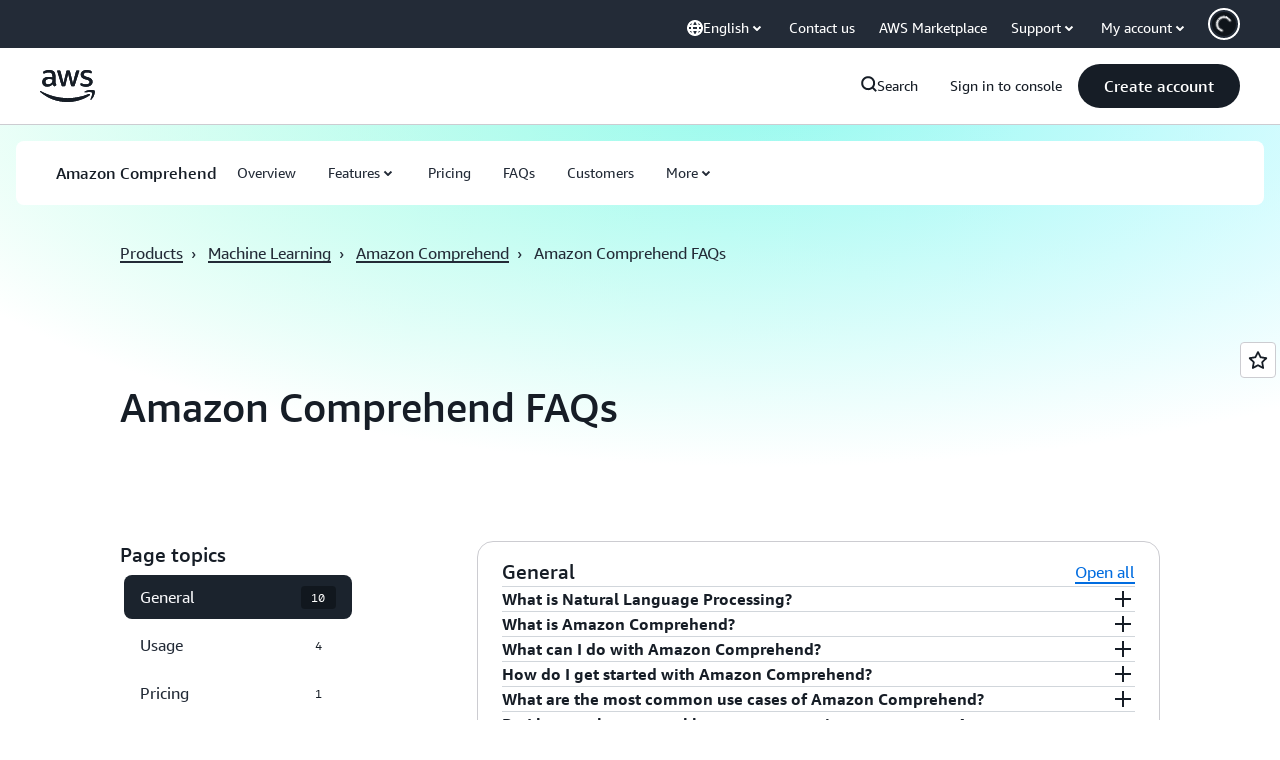

--- FILE ---
content_type: text/html;charset=utf-8
request_url: https://aws.amazon.com/tw/comprehend/faqs/?ml=sec&sec=prep
body_size: 46096
content:
<!doctype html>
<html lang="en-US" data-static-assets="https://a0.awsstatic.com" class="aws-lng-en_US">
 <head>
  <meta http-equiv="Content-Security-Policy" content="default-src 'self' data: https://a0.awsstatic.com https://prod.us-east-1.ui.gcr-chat.marketing.aws.dev; base-uri 'none'; connect-src 'self' https://*.analytics.console.aws.a2z.com https://*.aws.corrivium.live https://*.harmony.a2z.com https://*.marketing.aws.dev https://*.panorama.console.api.aws https://*.prod.chc-features.uxplatform.aws.dev https://*.us-east-1.prod.mrc-sunrise.marketing.aws.dev https://0vctm1i0if.execute-api.eusc-de-east-1.amazonaws.eu/gamma/spot.json https://112-tzm-766.mktoresp.com https://112-tzm-766.mktoutil.com https://8810.clrt.ai https://a0.awsstatic.com https://a0.p.awsstatic.com https://a1.awsstatic.com https://amazonwebservices.d2.sc.omtrdc.net https://amazonwebservicesinc.tt.omtrdc.net https://api-v2.builderprofile.aws.dev https://api.regional-table.region-services.aws.a2z.com https://api.us-west-2.prod.pricing.aws.a2z.com https://artifacts.us-west-2.prod.plc.billing.aws.dev https://assets.storylane.io https://auth.aws.amazon.com https://aws.amazon.com https://aws.amazon.com/p/sf/ https://aws.demdex.net https://b0.p.awsstatic.com https://c0.b0.p.awsstatic.com https://calculator.aws https://chatbot-api.us-east-1.prod.mrc-sunrise.marketing.aws.dev https://chatbot-stream-api.us-east-1.prod.mrc-sunrise.marketing.aws.dev https://clientlogger.marketplace.aws.a2z.com https://cm.everesttech.net https://csml-plc-prod.us-west-2.api.aws/plc/csml/logging https://d0.awsstatic.com https://d0.m.awsstatic.com https://d1.awsstatic.com https://d1fgizr415o1r6.cloudfront.net https://d2bmgek65me099.cloudfront.net https://d2c.aws.amazon.com https://d3borx6sfvnesb.cloudfront.net https://dftu77xade0tc.cloudfront.net https://dpm.demdex.net https://edge.adobedc.net https://fls-na.amazon.com https://global-api-v2.builderprofile.aws.dev https://i18n-string.us-west-2.prod.pricing.aws.a2z.com https://iad.staging.prod.tv.awsstatic.com https://infra-api.us-east-1.prod.mrc-sunrise.marketing.aws.dev https://ingestion.aperture-public-api.feedback.console.aws.dev https://jhewqjrl5k.execute-api.us-west-2.amazonaws.com https://livechat-api.us-east-1.prod.mrc-sunrise.marketing.aws.dev https://log.clrt.ai https://pricing-table.us-west-2.prod.site.p.awsstatic.com https://prod-us-west-2.csp-report.marketing.aws.dev https://prod.log.shortbread.aws.dev https://prod.tools.shortbread.aws.dev https://prod.us-east-1.api.gcr-chat.marketing.aws.dev https://prod.us-east-1.rest-bot.gcr-chat.marketing.aws.dev https://prod.us-east-1.ui.gcr-chat.marketing.aws.dev https://public.lotus.awt.aws.a2z.com https://r0.m.awsstatic.com https://s0.awsstatic.com https://s3.amazonaws.com/aws-messaging-pricing-information/ https://s3.amazonaws.com/aws-messaging-pricing-information/TextMessageInbound/prices.json https://s3.amazonaws.com/public-pricing-agc/ https://s3.eusc-de-east-1.amazonaws.eu/aws-messaging-pricing-information/TextMessageOutbound/prices.json https://spot-bid-advisor.s3.amazonaws.com https://spot-price-gamma-iad.s3.us-east-1.amazonaws.com/spot.json https://t0.m.awsstatic.com https://target.aws.amazon.com https://token.us-west-2.prod.site.p.awsstatic.com https://tv.awsstatic.com https://us-west-2.prod.cxm.marketing.aws.dev https://view-stage.us-west-2.prod.pricing.aws.a2z.com https://view-staging.us-east-1.prod.plc1-prod.pricing.aws.a2z.com https://vs.aws.amazon.com https://webchat-aws.clink.cn https://website.spot.ec2.aws.a2z.com https://wrp.aws.amazon.com https://www.youtube-nocookie.com https://xcxrmtkxx5.execute-api.us-east-1.amazonaws.com/prod/ https://zbrymci1c2.execute-api.eusc-de-east-1.amazonaws.eu/prod/spot.json wss://*.transport.connect.us-east-1.amazonaws.com wss://prod.us-east-1.wss-bot.gcr-chat.marketing.aws.dev wss://webchat-aws.clink.cn; font-src 'self' data: https://a0.awsstatic.com https://f0.awsstatic.com https://fonts.gstatic.com https://prod.us-east-1.ui.gcr-chat.marketing.aws.dev; frame-src 'self' https://*.widget.console.aws.amazon.com https://aws.demdex.net https://aws.storylane.io https://c0.b0.p.awsstatic.com https://calculator.aws https://conversational-experience-worker.widget.console.aws.amazon.com/lotus/isolatedIFrame https://dpm.demdex.net https://pricing-table.us-west-2.prod.site.p.awsstatic.com https://token.us-west-2.prod.site.p.awsstatic.com https://www.youtube-nocookie.com; img-src 'self' blob: data: https://*.vidyard.com https://*.ytimg.com https://a0.awsstatic.com https://amazonwebservices.d2.sc.omtrdc.net https://app-pages.storylane.io https://avatars.builderprofile.aws.dev https://aws-quickstart.s3.amazonaws.com https://aws.amazon.com https://aws.demdex.net https://awsmedia.s3.amazonaws.com https://chat.us-east-1.prod.mrc-sunrise.marketing.aws.dev https://cm.everesttech.net https://cx0.m.awsstatic.com https://d1.awsstatic.com https://d1d1et6laiqoh9.cloudfront.net https://d2908q01vomqb2.cloudfront.net https://d2c.aws.amazon.com https://d2cpw7vd6a2efr.cloudfront.net https://d36cz9buwru1tt.cloudfront.net https://d7umqicpi7263.cloudfront.net https://docs.aws.amazon.com https://dpm.demdex.net https://fls-na.amazon.com https://google.ca https://google.co.in https://google.co.jp https://google.co.th https://google.co.uk https://google.com https://google.com.ar https://google.com.au https://google.com.br https://google.com.hk https://google.com.mx https://google.com.tr https://google.com.tw https://google.de https://google.es https://google.fr https://google.it https://google.nl https://google.pl https://google.ru https://iad.staging.prod.tv.awsstatic.com https://img.youtube.com https://marketingplatform.google.com https://media.amazonwebservices.com https://p.adsymptotic.com https://pages.awscloud.com https://prod.us-east-1.ui.gcr-chat.marketing.aws.dev https://s3.amazonaws.com/aws-quickstart/ https://ssl-static.libsyn.com https://static-cdn.jtvnw.net https://tv.awsstatic.com https://webchat-aws.clink.cn https://www.google.com https://www.linkedin.com https://yt3.ggpht.com; media-src 'self' blob: https://*.aws.corrivium.live https://*.libsyn.com https://a0.awsstatic.com https://anchor.fm https://awsmedia.s3.amazonaws.com https://awspodcastsiberiaent.s3.eu-west-3.amazonaws.com https://chat.us-east-1.prod.mrc-sunrise.marketing.aws.dev https://chtbl.com https://content.production.cdn.art19.com https://cx0.m.awsstatic.com https://d1.awsstatic.com https://d1hemuljm71t2j.cloudfront.net https://d1le29qyzha1u4.cloudfront.net https://d1oqpvwii7b6rh.cloudfront.net https://d1vo51ubqkiilx.cloudfront.net https://d1yyh5dhdgifnx.cloudfront.net https://d2908q01vomqb2.cloudfront.net https://d2a6igt6jhaluh.cloudfront.net https://d3ctxlq1ktw2nl.cloudfront.net https://d3h2ozso0dirfl.cloudfront.net https://dgen8gghn3u86.cloudfront.net https://dk261l6wntthl.cloudfront.net https://download.stormacq.com/aws/podcast/ https://dts.podtrac.com https://iad.staging.prod.tv.awsstatic.com https://media.amazonwebservices.com https://mktg-apac.s3-ap-southeast-1.amazonaws.com https://rss.art19.com https://s3-ap-northeast-1.amazonaws.com/aws-china-media/ https://tv.awsstatic.com https://www.buzzsprout.com; object-src 'none'; script-src 'sha256-4AKH/6cgOXwzLyAwz3UERWqiYZvg/am3gLGtkpb6AfE=' 'nonce-dY6mruAeuysGcU1CkLRGy/ED/J18pR4G0gskQWhKwRE=' 'self' blob: https://*.cdn.console.awsstatic.com https://*.cdn.uis.awsstatic.com https://*.us-east-1.prod.mrc-sunrise.marketing.aws.dev https://a.b.cdn.console.awsstatic.com https://a0.awsstatic.com https://amazonwebservicesinc.tt.omtrdc.net https://artifacts.us-west-2.prod.plc.billing.aws.dev https://b0.p.awsstatic.com https://cdn.builderprofile.aws.dev https://cx0.m.awsstatic.com https://d0.m.awsstatic.com https://d2bmgek65me099.cloudfront.net https://d2c.aws.amazon.com https://googleads.g.doubleclick.net https://loader.us-east-1.prod.mrc-sunrise.marketing.aws.dev https://prod.us-east-1.ui.gcr-chat.marketing.aws.dev https://r0.m.awsstatic.com https://spot-price.s3.amazonaws.com https://static.doubleclick.net https://t0.m.awsstatic.com https://token.us-west-2.prod.site.p.awsstatic.com https://website.spot.ec2.aws.a2z.com https://www.google.com https://www.gstatic.com https://www.youtube.com/iframe_api https://www.youtube.com/s/player/; style-src 'self' 'unsafe-inline' https://a0.awsstatic.com https://artifacts.us-west-2.prod.plc.billing.aws.dev https://assets.storylane.io https://b0.p.awsstatic.com https://cx0.m.awsstatic.com https://prod.us-east-1.ui.gcr-chat.marketing.aws.dev https://t0.m.awsstatic.com https://token.us-west-2.prod.site.p.awsstatic.com" data-report-uri="https://prod-us-west-2.csp-report.marketing.aws.dev/submit">
  <meta charset="UTF-8">
  <meta name="viewport" content="width=device-width, initial-scale=1.0">
  <link rel="preconnect" href="https://a0.awsstatic.com" crossorigin="anonymous">
  <link rel="dns-prefetch" href="https://a0.awsstatic.com">
  <link rel="dns-prefetch" href="https://d1.awsstatic.com">
  <link rel="dns-prefetch" href="https://amazonwebservicesinc.tt.omtrdc.net">
  <link rel="dns-prefetch" href="https://s0.awsstatic.com">
  <link rel="dns-prefetch" href="https://t0.awsstatic.com">
  <title>Amazon Comprehend – FAQs</title>
  <meta name="description" content="Read our Amazon Comprehend Frequently Asked Questions (FAQs).">
  <link rel="canonical" href="https://aws.amazon.com/comprehend/faqs/">
  <link rel="alternate" href="https://aws.amazon.com/comprehend/faqs/" hreflang="en-us">
  <meta name="template" content="references---details">
  <meta property="og:type" content="website">
  <meta property="og:site_name" content="Amazon Web Services, Inc.">
  <meta property="og:description" content="Read our Amazon Comprehend Frequently Asked Questions (FAQs).">
  <meta property="og:title" content="Amazon Comprehend FAQs">
  <meta property="og:updated_time" content="2026-01-12T10:47:02.281-0800">
  <meta property="og:url" content="https://aws.amazon.com/comprehend/faqs/">
  <meta property="og:locale" content="en_US">
  <meta property="og:locale:alternate" content="ar_SA">
  <meta property="og:locale:alternate" content="de_DE">
  <meta property="og:locale:alternate" content="es_ES">
  <meta property="og:locale:alternate" content="fr_FR">
  <meta property="og:locale:alternate" content="id_ID">
  <meta property="og:locale:alternate" content="it_IT">
  <meta property="og:locale:alternate" content="ja_JP">
  <meta property="og:locale:alternate" content="ko_KR">
  <meta property="og:locale:alternate" content="pt_BR">
  <meta property="og:locale:alternate" content="ru_RU">
  <meta property="og:locale:alternate" content="th_TH">
  <meta property="og:locale:alternate" content="tr_TR">
  <meta property="og:locale:alternate" content="vi_VN">
  <meta property="og:locale:alternate" content="zh_CN">
  <meta property="og:locale:alternate" content="zh_TW">
  <meta property="fb:pages" content="153063591397681">
  <meta property="twitter:card" content="summary">
  <meta property="twitter:site" content="@awscloud">
  <link rel="icon" type="image/ico" href="https://a0.awsstatic.com/libra-css/images/site/fav/favicon.ico">
  <link rel="shortcut icon" type="image/ico" href="https://a0.awsstatic.com/libra-css/images/site/fav/favicon.ico">
  <link rel="apple-touch-icon" sizes="57x57" href="https://a0.awsstatic.com/libra-css/images/site/touch-icon-iphone-114-smile.png">
  <link rel="apple-touch-icon" sizes="72x72" href="https://a0.awsstatic.com/libra-css/images/site/touch-icon-ipad-144-smile.png">
  <link rel="apple-touch-icon" sizes="114x114" href="https://a0.awsstatic.com/libra-css/images/site/touch-icon-iphone-114-smile.png">
  <link rel="apple-touch-icon" sizes="144x144" href="https://a0.awsstatic.com/libra-css/images/site/touch-icon-ipad-144-smile.png">
  <script type="application/json" id="target-mediator">
    {"pageLanguage":"en","supportedLanguages":["ar","cn","de","en","es","fr","id","it","jp","ko","pt","ru","th","tr","tw","vi"],"offerOrigin":"https://s0.awsstatic.com"}
</script>
  <link rel="stylesheet" href="https://a0.awsstatic.com/libra-css/css/1.0.509/style-awsm-base.css">
  <link rel="stylesheet" href="https://a0.awsstatic.com/awsm-core/0.1.6/bundle/head.css">
  <script type="esms-options">{"noLoadEventRetriggers": true, "nonce":"dY6mruAeuysGcU1CkLRGy/ED/J18pR4G0gskQWhKwRE="}</script>
  <script async src="https://a0.awsstatic.com/eb-csr/2.0.16/polyfills/es-module-shims/es-module-shims.js"></script>
  <script type="importmap" data-head-renderable="true">{"imports":{"react":"https://a0.awsstatic.com/eb-csr/2.0.16/react/react.js","react/jsx-runtime":"https://a0.awsstatic.com/eb-csr/2.0.16/react/jsx-runtime.js","react-dom":"https://a0.awsstatic.com/eb-csr/2.0.16/react/react-dom.js","react-dom/server":"https://a0.awsstatic.com/eb-csr/2.0.16/react/server-browser.js","react-dom-server-browser":"https://a0.awsstatic.com/eb-csr/2.0.16/react/react-dom-server-browser.js","sanitize-html":"https://a0.awsstatic.com/eb-csr/2.0.16/sanitize-html/index.js","video.js":"https://a0.awsstatic.com/eb-csr/2.0.16/videojs/video.js","videojs-event-tracking":"https://a0.awsstatic.com/eb-csr/2.0.16/videojs/videojs-event-tracking.js","videojs-hotkeys":"https://a0.awsstatic.com/eb-csr/2.0.16/videojs/videojs-hotkeys.js","videojs-youtube":"https://a0.awsstatic.com/eb-csr/2.0.16/videojs/videojs-youtube.js","@amzn/awsmcc":"https://a0.awsstatic.com/awsmcc/1.0.1/bundle/index.js"}}</script>
  <script type="application/json" id="aws-page-settings" data-head-renderable="true">{"supportedLanguages":["ar","cn","de","en","es","fr","id","it","jp","ko","pt","ru","th","tr","tw","vi"],"defaultLanguage":"en","logDataSet":"LIVE:PROD","logInstance":"PUB","csdsEndpoint":"https://d2c.aws.amazon.com/","isLoggingEnabled":true,"currentLanguage":"en-US","currentStage":"Prod","isRTL":false,"framework":"v3","drTemplateStoreHost":"https://t0.m.awsstatic.com","isBJS":false,"awstvVideoAPIOrigin":"//aws.amazon.com","awstvVideoAssetOrigin":"https://tv.awsstatic.com"}</script>
  <script src="https://a0.awsstatic.com/awsm-core/0.1.6/bundle/gdeps.js"></script>
  <script type="module" src="https://a0.awsstatic.com/awsm-core/0.1.6/bundle/head.js"></script>
  <link rel="stylesheet" href="https://a0.awsstatic.com/eb-csr/2.0.16/orchestrate.css">
  <script type="module" async src="https://a0.awsstatic.com/eb-csr/2.0.16/orchestrate.js"></script>
  <script type="module" async id="awsm-csa" data-awsm-csa-meta="{&quot;env&quot;:{&quot;stage&quot;:&quot;prod&quot;}}" src="https://d0.m.awsstatic.com/awsm-acslibs/1.0.0/bundle/index.js"></script>
  <script src="https://a0.awsstatic.com/s_code/js/3.0/awshome_s_code.js"></script>
  <script async data-js-script="target-mediator" src="https://a0.awsstatic.com/target/1.0.127/aws-target-mediator.js"></script>
  <script async src="https://cx0.m.awsstatic.com/assets/clam/2.0.0/index.js"></script>
  <script type="module" async src="https://cx0.m.awsstatic.com/assets/cwr/1.0.7/index.js"></script>
  <meta name="baidu-site-verification" content="codeva-IAqCchMwW7">
  <meta name="360-site-verification" content="cbe5c6f0249e273e71fffd6d6580ce09">
  <meta name="shenma-site-verification" content="79b94bb338f010af876605819a332e19_1617844070">
  <meta name="sogou_site_verification" content="Ow8cCy3Hgq">
  <meta name="google-site-verification" content="XHghG81ulgiW-3EylGcF48sG28tBW5EH0bNUhgo_DrU">
  <meta name="msvalidate.01" content="6F92E52A288E266E30C2797ECB5FCCF3">
  <link data-eb-tpl-style="" href="https://t0.m.awsstatic.com/tmpl/awsm-rt/esm/templates/rt-live-hero/1.0.0/rt-live-hero.fec92ce6f2.css" rel="stylesheet" type="text/css">
  <link data-eb-tpl-style="" href="https://t0.m.awsstatic.com/tmpl/awsm-rt/esm/templates/rt-subnav/1.0.0/rt-subnav.225e09029f.css" rel="stylesheet" type="text/css">
  <link data-eb-tpl-style="" href="https://t0.m.awsstatic.com/tmpl/awsm-rt/esm/templates/rt-da-deluxe-card-collection/1.0.0/rt-da-deluxe-card-collection.4d774c1b44.css" rel="stylesheet" type="text/css">
  <link data-eb-tpl-style="" href="https://t0.m.awsstatic.com/tmpl/awsm-rt/esm/templates/rt-global-nav/1.0.0/rt-global-nav.3c92fe7fb0.css" rel="stylesheet" type="text/css">
  <link data-eb-tpl-style="" href="https://t0.m.awsstatic.com/tmpl/awsm-rt/esm/templates/rt-footer/1.0.0/rt-footer.a271b3ed78.css" rel="stylesheet" type="text/css">
  <link data-eb-tpl-style="" href="https://t0.m.awsstatic.com/tmpl/awsm-rt/esm/templates/rt-groupable-faq/2.0.0/rt-groupable-faq.987972f71b.css" rel="stylesheet" type="text/css">
 </head>
 <body class="awsm page basicpage " id="page-5016b6a55c" data-cmp-link-accessibility-enabled data-cmp-link-accessibility-text="opens in a new tab">
  <script id="awsc-panorama-bundle" type="text/javascript" src="https://prod.pa.cdn.uis.awsstatic.com/panorama-nav-init.js" data-config="{&quot;appEntity&quot;:&quot;aws-marketing&quot;,&quot;region&quot;:&quot;us-west-1&quot;,&quot;service&quot;:&quot;global-site&quot;,&quot;trackerConstants&quot;:{&quot;cookieDomain&quot;:&quot;aws.amazon.com&quot;}}" async="true"></script>
  <a aria-label="Skip to main content link" class="m-sr-only m-sr-only-focusable m-skip-el" href="#aws-page-content-main" id="aws-page-skip-to-main">Skip to main content</a>
  <div class="header htlwrapper m-global-header">
   <div data-custom-params="{}" data-trk-params="{}">
    <div data-eb-slot="awsm-c0b14af8-d75f-4104-ac1a-4869b746c2ec" data-eb-slot-meta="{'version':'1.0','slotId':'awsm-c0b14af8-d75f-4104-ac1a-4869b746c2ec','experienceId':'a03b8e72-da5a-4bef-837f-f8e0558920a2','allowBlank':false,'hasAltExp':false,'isRTR':false,'dataKey':'null','filters':{'limit':15,'query':'tag \u003d \'global-nav#global-nav-items\''}}">
     <div data-eb-tpl-n="awsm-rt/rt-global-nav" data-eb-tpl-v="1.0.0" data-eb-ce="" data-eb-c-scope="c0b14af8-d75f-4104-ac1a-4869b746c2ec" data-eb-d-scope="INLINE" data-eb-locale="en-US" data-eb-784e8193="" data-eb-ssr-ce="" data-eb-tpl-ns="awsmRT" data-eb-hydrated="pending">
      <script type="application/json">{"data":{"items":[{"fields":{"globalNav":"{\"dark\":false,\"logoAlt\":\"AWS\",\"logoLink\":\"https://aws.amazon.com/?nc2\\u003dh_home\",\"searchURL\":\"api\",\"createAccountButtonLabel\":\"Create account\",\"createAccountButtonURL\":\"https://signin.aws.amazon.com/signup?request_type\\u003dregister\",\"signinLabel\":\"Sign in to console\",\"signinURL\":\"https://console.aws.amazon.com/console/home/?nc2\\u003dh_si\\u0026src\\u003dheader-signin\",\"showFeedback\":true,\"schemaVersion\":2.0,\"items\":[{\"name\":\"Discover AWS\",\"columnsLayout\":\"3-1\",\"linkURL\":\"\",\"columns\":[{\"heading\":\"Explore topics\",\"subheading\":\"\",\"type\":\"ListColumn\",\"discoverCards\":[{\"title\":\"Catch up on all the announcements from re:Invent 2025\",\"badge\":\"Event\",\"hyperLink\":\"https://aws.amazon.com/blogs/aws/top-announcements-of-aws-reinvent-2025/?nc2\\u003dh_dsc_ex_s1\\u0026trk\\u003dc775b40b-0f43-4b55-9eb1-a0ef0787360c\",\"imageSrc\":\"https://d1.awsstatic.com/onedam/marketing-channels/website/aws/en_US/global-nav/m9y25-discover-aws-reinvent-session-catalog.0f0f06f8b5f05d7c8f32a8dd40ab11e2b2e6e5de.jpg\",\"imageAlt\":\"An abstract image\"},{\"title\":\"Speed up development with Kiro Autonomous Agent\",\"badge\":\"AI Agents\",\"hyperLink\":\"https://kiro.dev/autonomous-agent/?nc2\\u003dh_dsc_ex_s2\",\"imageSrc\":\"https://d1.awsstatic.com/onedam/marketing-channels/website/aws/en_US/global-nav/m10y25-discover-reinvent-builder-track.0de783e01bc5a82eedbea69e1ce7e3ab78a1ee3d.jpg\",\"imageAlt\":\"An abstract image\"},{\"title\":\"Introducing Nova Forge: Build your own frontier models\",\"badge\":\"Model Training\",\"hyperLink\":\"https://aws.amazon.com/nova/forge/?nc2\\u003dh_dsc_ex_s3\",\"imageSrc\":\"https://d1.awsstatic.com/onedam/marketing-channels/website/aws/en_US/global-nav/m10y25-discover-amazon-quick-suite.317c8c1184eaeee1b96aac3cd3c9305d287957b4.jpg\",\"imageAlt\":\"An abstract image\"}],\"items\":[{\"title\":\"AWS DevOps Agent: Prevent and resolve incidents with AI\",\"eyebrow\":\"AI Agents\",\"hyperLink\":\"https://aws.amazon.com/devops-agent/?nc2\\u003dh_dsc_ex_s4\"},{\"title\":\"AgentCore: set policies, measure quality \\u0026 deploy agents confidently\",\"eyebrow\":\"Agentic Platform\",\"hyperLink\":\"https://aws.amazon.com/bedrock/agentcore/?nc2\\u003dh_dsc_ex_s5\"},{\"title\":\"AWS Security Agent: Secure apps from design to deployment\",\"eyebrow\":\"AI Agents\",\"hyperLink\":\"https://aws.amazon.com/security-agent/?nc2\\u003dh_dsc_ex_s6\"}],\"hyperLinks\":[{\"hyperlinkUrl\":\"https://aws.amazon.com/new/?nc2\\u003dh_dsc_new\",\"hyperlinkText\":\"News \\u0026 announcements\"},{\"hyperlinkUrl\":\"https://aws.amazon.com/blogs/?nc2\\u003dh_dsc_blg\",\"hyperlinkText\":\"AWS blog\"}]},{\"heading\":\"About AWS\",\"subheading\":\"AWS is the world\\u0027s most comprehensive cloud, enabling organizations to accelerate innovation, reduce costs, and scale more efficiently\",\"imageSrc\":\"https://d1.awsstatic.com/onedam/marketing-channels/website/aws/en_US/global-nav/aws-library_illustration_innovation_8_1200.07a6484f8eaa3100138cf8b6dce14f1db024db32.jpg\",\"imageAlt\":\"an abstract illustration\",\"type\":\"FeaturedColumn\",\"hyperLinks\":[{\"hyperlinkUrl\":\"https://aws.amazon.com/what-is-aws/?nc2\\u003dh_dsc_aa_wtaws\",\"hyperlinkText\":\"Why AWS\"},{\"hyperlinkUrl\":\"https://aws.amazon.com/getting-started/?nc2\\u003dh_dsc_aa_gs\",\"hyperlinkText\":\"Getting Started\"},{\"hyperlinkUrl\":\"https://aws.amazon.com/security/?nc2\\u003dh_dsc_aa_sec\",\"hyperlinkText\":\"Security\"},{\"hyperlinkUrl\":\"https://aws.amazon.com/compliance/?nc2\\u003dh_dsc_aa_cmp\",\"hyperlinkText\":\"Compliance\"},{\"hyperlinkUrl\":\"https://aws.amazon.com/trust-center/?nc2\\u003dh_dsc_aa_trc\",\"hyperlinkText\":\"Trust Center\"},{\"hyperlinkUrl\":\"https://aws.amazon.com/sustainability/?nc2\\u003dh_dsc_aa_sus\",\"hyperlinkText\":\"Sustainability\"},{\"hyperlinkText\":\"Global Infrastructure\",\"hyperlinkUrl\":\"https://aws.amazon.com/about-aws/global-infrastructure/?nc2\\u003dh_dsc_aa_gi\"}]}]},{\"name\":\"Products\",\"columnsLayout\":\"1-3\",\"linkURL\":\"\",\"subNav\":[{\"name\":\"Featured Products\",\"linkURL\":\"\",\"columns\":[{\"heading\":\"Featured Products\",\"subheading\":\"Get started with one of these featured services or browse all\",\"hyperlinkText\":\"Browse all products\",\"hyperlinkUrl\":\"https://aws.amazon.com/products/?nc2\\u003dh_prod_fs_prod\",\"type\":\"ListColumn\",\"items\":[{\"title\":\"Amazon Quick Suite\",\"body\":\"Digital workspace that unifies AI agents for research, business insights, and automation\",\"hyperLink\":\"https://aws.amazon.com/quicksuite/?nc2\\u003dh_prod_fs_qksu\"},{\"title\":\"Transform\",\"body\":\"Eliminate tech debt with agentic AI to modernize legacy systems and code\",\"hyperLink\":\"https://aws.amazon.com/transform/?nc2\\u003dh_prod_fs_trns\"},{\"title\":\"Aurora\",\"body\":\"Serverless relational database service for PostgreSQL, MySQL, and DSQL\",\"hyperLink\":\"https://aws.amazon.com/rds/aurora/?nc2\\u003dh_prod_fs_aa\"},{\"title\":\"Amazon Bedrock\",\"body\":\"The end-to-end platform for building generative AI applications and agents\",\"hyperLink\":\"https://aws.amazon.com/bedrock/?nc2\\u003dh_prod_fs_br\"},{\"title\":\"Amazon Connect\",\"body\":\"AI solution for delivering personalized customer experiences at scale\",\"hyperLink\":\"https://aws.amazon.com/connect/?nc2\\u003dh_prod_fs_cnct\"},{\"title\":\"EC2\",\"body\":\"Secure and resizable compute capacity for virtually any workload\",\"hyperLink\":\"https://aws.amazon.com/ec2/?nc2\\u003dh_prod_fs_ec2\"},{\"title\":\"Nova\",\"body\":\"Foundation models delivering frontier intelligence and top price performance\",\"hyperLink\":\"https://aws.amazon.com/ai/generative-ai/nova/?nc2\\u003dh_prod_fs_nov\"},{\"title\":\"SageMaker\",\"body\":\"The center for all your data, analytics, and AI\",\"hyperLink\":\"https://aws.amazon.com/sagemaker/?nc2\\u003dh_prod_fs_sgm\"},{\"title\":\"S3\",\"body\":\"Virtually unlimited secure object storage for AI, analytics, and archives\",\"hyperLink\":\"https://aws.amazon.com/s3/?nc2\\u003dh_prod_fs_s3\"}],\"resourceCards\":[{\"title\":\"What’s new\",\"body\":\"Explore new capabilities and the latest technologies\",\"hyperLink\":\"https://aws.amazon.com/new/?nc2\\u003dh_rc_new\",\"imageSrc\":\"https://d1.awsstatic.com/onedam/marketing-channels/website/aws/en_US/global-nav/aws-library_illustration_culture_2_1200.77dd122bde9af49ea0c09cdc009c193866f62ad7.jpg\",\"imageAlt\":\"alt\",\"background\":true},{\"title\":\"Customer success stories\",\"body\":\"Learn how customers around the world accelerate their cloud\",\"hyperLink\":\"https://aws.amazon.com/solutions/case-studies/?nc2\\u003dh_rc_cs\",\"imageSrc\":\"https://d1.awsstatic.com/onedam/marketing-channels/website/aws/en_US/global-nav/aws-library_illustration_culture_11_1200.29c48d4e742090396f61d0c5d5eec4ea8d714817.jpg\",\"imageAlt\":\"alt\",\"background\":true}]}]},{\"name\":\"Analytics\",\"linkURL\":\"\",\"columns\":[{\"heading\":\"Analytics\",\"subheading\":\"Optimize performance and scale for analytics and AI workloads\",\"hyperlinkText\":\"Go to Analytics hub\",\"hyperlinkUrl\":\"https://aws.amazon.com/big-data/datalakes-and-analytics/?nc2\\u003dh_prod_an_hub\",\"type\":\"ListColumn\",\"items\":[{\"title\":\"Athena\",\"body\":\"Service to query data in S3 using SQL\",\"hyperLink\":\"https://aws.amazon.com/athena/?nc2\\u003dh_prod_an_ath\"},{\"title\":\"AWS EMR\",\"body\":\"Easily run big data frameworks\",\"hyperLink\":\"https://aws.amazon.com/emr/?nc2\\u003dh_prod_an_emr\"},{\"title\":\"Glue\",\"body\":\"Simple, scalable, and serverless data integration\",\"hyperLink\":\"https://aws.amazon.com/glue/?nc2\\u003dh_prod_an_glu\"},{\"title\":\"Managed Streaming for Apache Kafka\",\"body\":\"Fully managed Apache Kafka service\",\"hyperLink\":\"https://aws.amazon.com/msk/?nc2\\u003dh_prod_an_msak\"},{\"title\":\"OpenSearch Service\",\"body\":\"Search and analytics engine for log, text, and trace data\",\"hyperLink\":\"https://aws.amazon.com/opensearch-service/?nc2\\u003dh_prod_an_es\"},{\"title\":\"QuickSight\",\"body\":\"Fast business analytics service\",\"hyperLink\":\"https://aws.amazon.com/quicksight/?nc2\\u003dh_prod_an_qs\"},{\"title\":\"Redshift\",\"body\":\"Fast, simple, cost-effective data warehousing\",\"hyperLink\":\"https://aws.amazon.com/redshift/?nc2\\u003dh_prod_an_rs\"},{\"title\":\"SageMaker\",\"body\":\"The center for all your data, analytics, and AI\",\"hyperLink\":\"https://aws.amazon.com/sagemaker/?nc2\\u003dh_prod_an_sgm\"}],\"browseAllItem\":{\"title\":\"Browse all Analytics products\",\"hyperLink\":\"https://aws.amazon.com/big-data/datalakes-and-analytics/?nc2\\u003dh_prod_an_hub\"},\"resourceCards\":[{\"title\":\"What\\u0027s new\",\"body\":\"Explore new capabilities and the latest technologies\",\"hyperLink\":\"https://aws.amazon.com/new/?nc2\\u003dh_rc_new\",\"imageSrc\":\"https://d1.awsstatic.com/onedam/marketing-channels/website/aws/en_US/global-nav/aws-library_illustration_culture_2_1200.77dd122bde9af49ea0c09cdc009c193866f62ad7.jpg\",\"imageAlt\":\"alt\",\"background\":true},{\"title\":\"Customer success stories\",\"body\":\"Learn how customers around the world accelerate their cloud\",\"hyperLink\":\"https://aws.amazon.com/solutions/case-studies/?nc2\\u003dh_rc_cs\",\"imageSrc\":\"https://d1.awsstatic.com/onedam/marketing-channels/website/aws/en_US/global-nav/aws-library_illustration_culture_11_1200.29c48d4e742090396f61d0c5d5eec4ea8d714817.jpg\",\"imageAlt\":\"alt\",\"background\":true}]}]},{\"name\":\"Application Integration\",\"linkURL\":\"\",\"columns\":[{\"heading\":\"Application Integration\",\"subheading\":\"Integrate distributed systems and serverless applications with less code\",\"hyperlinkText\":\"Go to Application Integration hub\",\"hyperlinkUrl\":\"https://aws.amazon.com/products/application-integration/?nc2\\u003dh_prod_ap_hub\",\"type\":\"ListColumn\",\"items\":[{\"title\":\"API Gateway\",\"body\":\"Fully managed service to secure and scale RESTful APIs\",\"hyperLink\":\"https://aws.amazon.com/api-gateway/?nc2\\u003dh_prod_ap_apig\"},{\"title\":\"AppFlow\",\"body\":\"No-code integration for SaaS apps \\u0026 AWS services\",\"hyperLink\":\"https://aws.amazon.com/appflow/?nc2\\u003dh_prod_ap_af\"},{\"title\":\"AppSync\",\"body\":\"Connects applications to events, data, and AI models with GraphQL\",\"hyperLink\":\"https://aws.amazon.com/appsync/?nc2\\u003dh_prod_ap_apps\"},{\"title\":\"EventBridge\",\"body\":\"Builds event-driven apps at scale across AWS, SaaS or existing systems\",\"hyperLink\":\"https://aws.amazon.com/eventbridge/?nc2\\u003dh_prod_ap_eb\"},{\"title\":\"MQ\",\"body\":\"Managed message broker service\",\"hyperLink\":\"https://aws.amazon.com/amazon-mq/?nc2\\u003dh_prod_ap_mq\"},{\"title\":\"Simple Notification Service (SNS)\",\"body\":\"Pub/sub, SMS, email, and mobile push notifications\",\"hyperLink\":\"https://aws.amazon.com/sns/?nc2\\u003dh_prod_ap_sns\"},{\"title\":\"Simple Queue Service (SQS)\",\"body\":\"Managed message queues\",\"hyperLink\":\"https://aws.amazon.com/sqs/?nc2\\u003dh_prod_ap_sqs\"},{\"title\":\"Step Functions\",\"body\":\"Visual workflows for distributed applications\",\"hyperLink\":\"https://aws.amazon.com/step-functions/?nc2\\u003dh_prod_ap_stf\"}],\"browseAllItem\":{\"title\":\"Browse all Application Integration products\",\"hyperLink\":\"https://aws.amazon.com/products/application-integration/?nc2\\u003dh_prod_ap_hub\"},\"resourceCards\":[{\"title\":\"What\\u0027s new\",\"body\":\"Explore new capabilities and the latest technologies\",\"hyperLink\":\"https://aws.amazon.com/new/?nc2\\u003dh_rc_new\",\"imageSrc\":\"https://d1.awsstatic.com/onedam/marketing-channels/website/aws/en_US/global-nav/aws-library_illustration_culture_2_1200.77dd122bde9af49ea0c09cdc009c193866f62ad7.jpg\",\"imageAlt\":\"alt\",\"background\":true},{\"title\":\"Customer success stories\",\"body\":\"Learn how customers around the world accelerate their cloud\",\"hyperLink\":\"https://aws.amazon.com/solutions/case-studies/?nc2\\u003dh_rc_cs\",\"imageSrc\":\"https://d1.awsstatic.com/onedam/marketing-channels/website/aws/en_US/global-nav/aws-library_illustration_culture_11_1200.29c48d4e742090396f61d0c5d5eec4ea8d714817.jpg\",\"imageAlt\":\"alt\",\"background\":true}]}]},{\"name\":\"Artificial Intelligence\",\"linkURL\":\"\",\"columns\":[{\"heading\":\"Artificial Intelligence\",\"subheading\":\"Build and scale the next wave of AI innovation on AWS\",\"hyperlinkText\":\"Go to Artificial Intelligence hub\",\"hyperlinkUrl\":\"https://aws.amazon.com/ai/?nc2\\u003dh_prod_ai_hub\",\"type\":\"ListColumn\",\"items\":[{\"title\":\"Amazon Bedrock\",\"body\":\"The end-to-end platform for building generative AI applications and agents\",\"hyperLink\":\"https://aws.amazon.com/bedrock/?nc2\\u003dh_prod_ai_br\"},{\"title\":\"Amazon Bedrock AgentCore\",\"body\":\"Comprehensive agentic platform to accelerate agents to production using any framework or model\",\"hyperLink\":\"https://aws.amazon.com/bedrock/agentcore/?nc2\\u003dh_prod_ai_brac\"},{\"title\":\"Amazon Connect\",\"body\":\"AI solution for delivering personalized customer experiences at scale\",\"hyperLink\":\"https://aws.amazon.com/connect/?nc2\\u003dh_prod_ai_cnct\"},{\"title\":\"Inferentia\",\"body\":\"Machine learning inference chip\",\"hyperLink\":\"https://aws.amazon.com/ai/machine-learning/inferentia/?nc2\\u003dh_prod_ai_inf\"},{\"title\":\"Amazon Q\",\"body\":\"Generative AI-powered assistant for work\",\"hyperLink\":\"https://aws.amazon.com/q/?nc2\\u003dh_prod_ai_q\"},{\"title\":\"Nova\",\"body\":\"Foundation models delivering frontier intelligence and top price performance\",\"hyperLink\":\"https://aws.amazon.com/ai/generative-ai/nova/?nc2\\u003dh_prod_ai_nov\"},{\"title\":\"SageMaker\",\"body\":\"Managed service to build, train, and deploy ML and foundation models\",\"hyperLink\":\"https://aws.amazon.com/sagemaker-ai/?nc2\\u003dh_prod_ai_sgm\"},{\"title\":\"Trainium\",\"body\":\"High-performance, low-cost AI chips for deep learning and generative AI training\",\"hyperLink\":\"https://aws.amazon.com/ai/machine-learning/trainium/?nc2\\u003dh_prod_ai_trn\"}],\"browseAllItem\":{\"title\":\"Browse all Artificial Intelligence products\",\"hyperLink\":\"https://aws.amazon.com/ai/?nc2\\u003dh_prod_ai_hub\"},\"resourceCards\":[{\"title\":\"What\\u0027s new\",\"body\":\"Explore new capabilities and the latest technologies\",\"hyperLink\":\"https://aws.amazon.com/new/?nc2\\u003dh_rc_new\",\"imageSrc\":\"https://d1.awsstatic.com/onedam/marketing-channels/website/aws/en_US/global-nav/aws-library_illustration_culture_2_1200.77dd122bde9af49ea0c09cdc009c193866f62ad7.jpg\",\"imageAlt\":\"alt\",\"background\":true},{\"title\":\"Customer success stories\",\"body\":\"Learn how customers around the world accelerate their cloud\",\"hyperLink\":\"https://aws.amazon.com/solutions/case-studies/?nc2\\u003dh_rc_cs\",\"imageSrc\":\"https://d1.awsstatic.com/onedam/marketing-channels/website/aws/en_US/global-nav/aws-library_illustration_culture_11_1200.29c48d4e742090396f61d0c5d5eec4ea8d714817.jpg\",\"imageAlt\":\"alt\",\"background\":true}]}]},{\"name\":\"Business Applications\",\"linkURL\":\"\",\"columns\":[{\"heading\":\"Business Applications\",\"subheading\":\"Cloud and native applications built on and by AWS\",\"hyperlinkText\":\"Go to Business Applications hub\",\"hyperlinkUrl\":\"https://aws.amazon.com/business-applications/?nc2\\u003dh_prod_ba_hub\",\"type\":\"ListColumn\",\"items\":[{\"title\":\"Amazon Connect\",\"body\":\"AI solution for delivering personalized customer experiences at scale\",\"hyperLink\":\"https://aws.amazon.com/connect/?nc2\\u003dh_prod_ba_cnct\"},{\"title\":\"Just Walk Out\",\"body\":\"Check-out free autonomous retail\",\"hyperLink\":\"https://aws.amazon.com/just-walk-out/?nc2\\u003dh_prod_ba_jwo\"},{\"title\":\"Amazon Quick Suite\",\"body\":\"Digital workspace that unifies AI agents for research, business insights, and automation\",\"hyperLink\":\"https://aws.amazon.com/quicksuite/?nc2\\u003dh_prod_ba_qksu\"},{\"title\":\"QuickSight\",\"body\":\"Fast business analytics service\",\"hyperLink\":\"https://aws.amazon.com/quicksight/?nc2\\u003dh_prod_ba_qs\"},{\"title\":\"Simple Email Service (SES)\",\"body\":\"High-scale inbound and outbound email service\",\"hyperLink\":\"https://aws.amazon.com/ses/?nc2\\u003dh_prod_ba_ses\"},{\"title\":\"AWS Supply Chain\",\"body\":\"AI application to improve visibility and planning\",\"hyperLink\":\"https://aws.amazon.com/aws-supply-chain/?nc2\\u003dh_prod_ba_sc\"},{\"title\":\"Wickr\",\"body\":\"End-to-end encrypted communications\",\"hyperLink\":\"https://aws.amazon.com/wickr/?nc2\\u003dh_prod_ba_wkr\"},{\"title\":\"WorkSpaces\",\"body\":\"Virtual desktops, secure web browsers, and application streaming\",\"hyperLink\":\"https://aws.amazon.com/workspaces-family/workspaces/?nc2\\u003dh_prod_ba_ws\"}],\"browseAllItem\":{\"title\":\"Browse all Business Applications\",\"hyperLink\":\"https://aws.amazon.com/business-applications/?nc2\\u003dh_prod_ba_hub\"},\"resourceCards\":[{\"title\":\"What\\u0027s new\",\"body\":\"Explore new capabilities and the latest technologies\",\"hyperLink\":\"https://aws.amazon.com/new/?nc2\\u003dh_rc_new\",\"imageSrc\":\"https://d1.awsstatic.com/onedam/marketing-channels/website/aws/en_US/global-nav/aws-library_illustration_culture_2_1200.77dd122bde9af49ea0c09cdc009c193866f62ad7.jpg\",\"imageAlt\":\"alt\",\"background\":true},{\"title\":\"Customer success stories\",\"body\":\"Learn how customers around the world accelerate their cloud\",\"hyperLink\":\"https://aws.amazon.com/solutions/case-studies/?nc2\\u003dh_rc_cs\",\"imageSrc\":\"https://d1.awsstatic.com/onedam/marketing-channels/website/aws/en_US/global-nav/aws-library_illustration_culture_11_1200.29c48d4e742090396f61d0c5d5eec4ea8d714817.jpg\",\"imageAlt\":\"alt\",\"background\":true}]}]},{\"name\":\"Compute\",\"linkURL\":\"\",\"columns\":[{\"heading\":\"Compute\",\"subheading\":\"Run instances, containers, and serverless computing\",\"hyperlinkText\":\"Go to Compute hub\",\"hyperlinkUrl\":\"https://aws.amazon.com/products/compute/?nc2\\u003dh_prod_cp_hub\",\"type\":\"ListColumn\",\"sections\":[{\"heading\":\"Instances\",\"items\":[{\"title\":\"EC2\",\"body\":\"Virtual servers with full control over compute resources\",\"hyperLink\":\"https://aws.amazon.com/ec2/?nc2\\u003dh_prod_cp_ec2\"},{\"title\":\"Elastic Beanstalk\",\"body\":\"Easily migrates, deploys, and scales full-stack applications on AWS\",\"hyperLink\":\"https://aws.amazon.com/elasticbeanstalk/?nc2\\u003dh_prod_cp_ebst\"}]},{\"heading\":\"Containers\",\"items\":[{\"title\":\"Elastic Container Service (ECS)\",\"body\":\"Fully managed AWS native container orchestration service\",\"hyperLink\":\"https://aws.amazon.com/ecs/?nc2\\u003dh_prod_cp_ecs\"},{\"title\":\"Elastic Kubernetes Service (EKS)\",\"body\":\"Managed Kubernetes service for running containerized applications\",\"hyperLink\":\"https://aws.amazon.com/eks/?nc2\\u003dh_prod_cp_eks\"}]},{\"heading\":\"Serverless\",\"items\":[{\"title\":\"Lambda\",\"body\":\"Service for running code without thinking about servers or clusters\",\"hyperLink\":\"https://aws.amazon.com/lambda/?nc2\\u003dh_prod_cp_lbd\"}]}],\"browseAllItem\":{\"title\":\"Browse all Compute products\",\"hyperLink\":\"https://aws.amazon.com/products/compute/?nc2\\u003dh_prod_cp_hub\"},\"resourceCards\":[{\"title\":\"What\\u0027s new\",\"body\":\"Explore new capabilities and the latest technologies\",\"hyperLink\":\"https://aws.amazon.com/new/?nc2\\u003dh_rc_new\",\"imageSrc\":\"https://d1.awsstatic.com/onedam/marketing-channels/website/aws/en_US/global-nav/aws-library_illustration_culture_2_1200.77dd122bde9af49ea0c09cdc009c193866f62ad7.jpg\",\"imageAlt\":\"alt\",\"background\":true},{\"title\":\"Customer success stories\",\"body\":\"Learn how customers around the world accelerate their cloud\",\"hyperLink\":\"https://aws.amazon.com/solutions/case-studies/?nc2\\u003dh_rc_c\",\"imageSrc\":\"https://d1.awsstatic.com/onedam/marketing-channels/website/aws/en_US/global-nav/aws-library_illustration_culture_11_1200.29c48d4e742090396f61d0c5d5eec4ea8d714817.jpg\",\"imageAlt\":\"alt\",\"background\":true}]}]},{\"name\":\"Customer Experience\",\"linkURL\":\"\",\"columns\":[{\"heading\":\"Customer Experience\",\"subheading\":\"Transform customer experiences without compromising on cost\",\"hyperlinkText\":\"Go to Customer Experience hub\",\"hyperlinkUrl\":\"https://aws.amazon.com/connect/?nc2\\u003dh_prod_cc_cnct\",\"type\":\"ListColumn\",\"items\":[{\"title\":\"Amazon Connect\",\"body\":\"AI solution for delivering personalized customer experiences at scale\",\"hyperLink\":\"https://aws.amazon.com/connect/?nc2\\u003dh_prod_cc_cnct\"}],\"resourceCards\":[{\"title\":\"What\\u0027s new\",\"body\":\"Explore new capabilities and the latest technologies\",\"hyperLink\":\"https://aws.amazon.com/new/?nc2\\u003dh_rc_new\",\"imageSrc\":\"https://d1.awsstatic.com/onedam/marketing-channels/website/aws/en_US/global-nav/aws-library_illustration_culture_2_1200.77dd122bde9af49ea0c09cdc009c193866f62ad7.jpg\",\"imageAlt\":\"alt\",\"background\":true},{\"title\":\"Customer success stories\",\"body\":\"Learn how customers around the world accelerate their cloud\",\"hyperLink\":\"https://aws.amazon.com/solutions/case-studies/?nc2\\u003dh_rc_cs\",\"imageSrc\":\"https://d1.awsstatic.com/onedam/marketing-channels/website/aws/en_US/global-nav/aws-library_illustration_culture_11_1200.29c48d4e742090396f61d0c5d5eec4ea8d714817.jpg\",\"imageAlt\":\"alt\",\"background\":true}]}]},{\"name\":\"Databases\",\"linkURL\":\"\",\"columns\":[{\"heading\":\"Databases\",\"subheading\":\"Power AI and data-driven applications at any scale\",\"hyperlinkText\":\"Go to Databases hub\",\"hyperlinkUrl\":\"https://aws.amazon.com/products/databases/?nc2\\u003dh_prod_db_hub\",\"type\":\"ListColumn\",\"items\":[{\"title\":\"Aurora\",\"body\":\"Serverless relational database service for PostgreSQL, MySQL, and DSQL\",\"hyperLink\":\"https://aws.amazon.com/rds/aurora/?nc2\\u003dh_prod_db_aa\"},{\"title\":\"DocumentDB (with MongoDB compatibility)\",\"body\":\"Serverless MongoDB-API compatible document database service\",\"hyperLink\":\"https://aws.amazon.com/documentdb/?nc2\\u003dh_prod_db_doc\"},{\"title\":\"DynamoDB\",\"body\":\"Serverless distributed NoSQL database for workloads at any scale\",\"hyperLink\":\"https://aws.amazon.com/dynamodb/?nc2\\u003dh_prod_db_ddb\"},{\"title\":\"ElastiCache\",\"body\":\"Serverless cache with Valkey-, Memcached-, and Redis OSS-compatibility\",\"hyperLink\":\"https://aws.amazon.com/elasticache/?nc2\\u003dh_prod_db_elc\"},{\"title\":\"MemoryDB\",\"body\":\"Fully managed, in-memory database with Valkey- and Redis OSS-compatibility\",\"hyperLink\":\"https://aws.amazon.com/memorydb/?nc2\\u003dh_prod_db_memdb\"},{\"title\":\"Neptune\",\"body\":\"Serverless graph database and fully managed graph analytics\",\"hyperLink\":\"https://aws.amazon.com/neptune/?nc2\\u003dh_prod_db_nep\"},{\"title\":\"Oracle Database@AWS\",\"body\":\"Oracle Databases, RAC, and applications deployed in AWS datacenters\",\"hyperLink\":\"https://aws.amazon.com/marketplace/featured-seller/oracle/?nc2\\u003dh_prod_db_ora\"},{\"title\":\"Relational Database Service (RDS)\",\"body\":\"Fully managed database service for popular relational database engines\",\"hyperLink\":\"https://aws.amazon.com/rds/?nc2\\u003dh_prod_db_rds\"}],\"browseAllItem\":{\"title\":\"Browse all Database products\",\"hyperLink\":\"https://aws.amazon.com/products/databases/?nc2\\u003dh_prod_db_hub\"},\"resourceCards\":[{\"title\":\"What\\u0027s new\",\"body\":\"Explore new capabilities and the latest technologies\",\"hyperLink\":\"https://aws.amazon.com/new/?nc2\\u003dh_rc_new\",\"imageSrc\":\"https://d1.awsstatic.com/onedam/marketing-channels/website/aws/en_US/global-nav/aws-library_illustration_culture_2_1200.77dd122bde9af49ea0c09cdc009c193866f62ad7.jpg\",\"imageAlt\":\"alt\",\"background\":true},{\"title\":\"Customer success stories\",\"body\":\"Learn how customers around the world accelerate their cloud\",\"hyperLink\":\"https://aws.amazon.com/solutions/case-studies/?nc2\\u003dh_rc_cs\",\"imageSrc\":\"https://d1.awsstatic.com/onedam/marketing-channels/website/aws/en_US/global-nav/aws-library_illustration_culture_11_1200.29c48d4e742090396f61d0c5d5eec4ea8d714817.jpg\",\"imageAlt\":\"alt\",\"background\":true}]}]},{\"name\":\"Developer Tools\",\"linkURL\":\"\",\"columns\":[{\"heading\":\"Developer Tools\",\"subheading\":\"Develop applications on AWS faster and easier\",\"hyperlinkText\":\"Go to Developer Tools hub\",\"hyperlinkUrl\":\"https://aws.amazon.com/products/developer-tools/?nc2\\u003dh_prod_dt_hub\",\"type\":\"ListColumn\",\"items\":[{\"title\":\"Amazon Q Developer\",\"body\":\"The most capable generative AI-powered assistant for software development\",\"hyperLink\":\"https://aws.amazon.com/q/developer/?nc2\\u003dh_prod_dt_qdev\"},{\"title\":\"Amplify\",\"body\":\"Everything you need to easily start, build, and scale web and mobile apps\",\"hyperLink\":\"https://aws.amazon.com/amplify/?nc2\\u003dh_prod_dt_awsa\"},{\"title\":\"Cloud Development Kit (CDK)\",\"body\":\"Infrastructure-as-code framework to model cloud resources\",\"hyperLink\":\"https://aws.amazon.com/cdk/?nc2\\u003dh_prod_dt_cdk\"},{\"title\":\"CloudFormation\",\"body\":\"Infrastructure-as-code service for AWS resources\",\"hyperLink\":\"https://aws.amazon.com/cloudformation/?nc2\\u003dh_prod_dt_cfr\"},{\"title\":\"Command Line Interface\",\"body\":\"Unified tool to manage AWS services\",\"hyperLink\":\"https://aws.amazon.com/cli/?nc2\\u003dh_prod_dt_cli\"},{\"title\":\"Corretto\",\"body\":\"Production-ready distribution of OpenJDK\",\"hyperLink\":\"https://aws.amazon.com/corretto/?nc2\\u003dh_prod_dt_cor\"},{\"title\":\"Software Development Kits (SDK)\",\"body\":\"Client libraries to build AWS-integrated applications\",\"hyperLink\":\"https://aws.amazon.com/getting-started/tools-sdks/?nc2\\u003dh_prod_dt_tsdk\"}],\"browseAllItem\":{\"title\":\"Browse all Developer Tools\",\"hyperLink\":\"https://aws.amazon.com/products/developer-tools/?nc2\\u003dh_prod_dt_hub\"},\"resourceCards\":[{\"title\":\"What\\u0027s new\",\"body\":\"Explore new capabilities and the latest technologies\",\"hyperLink\":\"https://aws.amazon.com/new/?nc2\\u003dh_rc_new\",\"imageSrc\":\"https://d1.awsstatic.com/onedam/marketing-channels/website/aws/en_US/global-nav/aws-library_illustration_culture_2_1200.77dd122bde9af49ea0c09cdc009c193866f62ad7.jpg\",\"imageAlt\":\"alt\",\"background\":true},{\"title\":\"Customer success stories\",\"body\":\"Learn how customers around the world accelerate their cloud\",\"hyperLink\":\"https://aws.amazon.com/solutions/case-studies/?nc2\\u003dh_rc_cs\",\"imageSrc\":\"https://d1.awsstatic.com/onedam/marketing-channels/website/aws/en_US/global-nav/aws-library_illustration_culture_11_1200.29c48d4e742090396f61d0c5d5eec4ea8d714817.jpg\",\"imageAlt\":\"alt\",\"background\":true}]}]},{\"name\":\"End User Computing\",\"linkURL\":\"\",\"columns\":[{\"heading\":\"End User Computing\",\"subheading\":\"Run cloud-native virtual desktops, secure web browsers, and streaming apps\",\"hyperlinkText\":\"Go to End User Computing hub\",\"hyperlinkUrl\":\"https://aws.amazon.com/products/end-user-computing/?nc2\\u003dh_prod_eu_hub\",\"type\":\"ListColumn\",\"items\":[{\"title\":\"WorkSpaces Applications\",\"body\":\"Fully managed service that securely streams desktop apps to a browser\",\"hyperLink\":\"https://aws.amazon.com/workspaces/applications/?nc2\\u003dh_prod_eu_as2\"},{\"title\":\"WorkSpaces\",\"body\":\"Fully managed, secure, reliable virtual desktops for every workload\",\"hyperLink\":\"https://aws.amazon.com/workspaces-family/?nc2\\u003dh_prod_eu_ws\"},{\"title\":\"WorkSpaces Thin Client\",\"body\":\"Cost-effective device for deploying desktops at scale\",\"hyperLink\":\"https://aws.amazon.com/workspaces-family/?nc2\\u003dh_prod_eu_wspa\"}],\"browseAllItem\":{\"title\":\"Browse all End User Computing products\",\"hyperLink\":\"https://aws.amazon.com/products/end-user-computing/?nc2\\u003dh_prod_eu_hub\"},\"resourceCards\":[{\"title\":\"What\\u0027s new\",\"body\":\"Explore new capabilities and the latest technologies\",\"hyperLink\":\"https://aws.amazon.com/new/?nc2\\u003dh_rc_new\",\"imageSrc\":\"https://d1.awsstatic.com/onedam/marketing-channels/website/aws/en_US/global-nav/aws-library_illustration_culture_2_1200.77dd122bde9af49ea0c09cdc009c193866f62ad7.jpg\",\"imageAlt\":\"alt\",\"background\":true},{\"title\":\"Customer success stories\",\"body\":\"Learn how customers around the world accelerate their cloud\",\"hyperLink\":\"https://aws.amazon.com/solutions/case-studies/?nc2\\u003dh_rc_cs\",\"imageSrc\":\"https://d1.awsstatic.com/onedam/marketing-channels/website/aws/en_US/global-nav/aws-library_illustration_culture_11_1200.29c48d4e742090396f61d0c5d5eec4ea8d714817.jpg\",\"imageAlt\":\"alt\",\"background\":true}]}]},{\"name\":\"Game Tech\",\"linkURL\":\"\",\"columns\":[{\"heading\":\"Game Tech\",\"subheading\":\"Build breakthrough gaming experiences\",\"hyperlinkText\":\"Go to Game Tech hub\",\"hyperlinkUrl\":\"https://aws.amazon.com/gamelift/?nc2\\u003dh_prod_gt_hub\",\"type\":\"ListColumn\",\"items\":[{\"title\":\"Amazon GameLift Servers\",\"body\":\"Game server hosting purpose-built to power the world\\u0027s most demanding games\",\"hyperLink\":\"https://aws.amazon.com/gamelift/servers/?nc2\\u003dh_prod_gt_gls\"},{\"title\":\"Amazon GameLift Streams\",\"body\":\"Managed service for low-latency, high frame rate game streaming at global scale\",\"hyperLink\":\"https://aws.amazon.com/gamelift/streams/?nc2\\u003dh_prod_gt_glst\"}],\"browseAllItem\":{\"title\":\"Browse all Game Tech products\",\"hyperLink\":\"https://aws.amazon.com/gamelift/?nc2\\u003dh_prod_gt_hub\"},\"resourceCards\":[{\"title\":\"What\\u0027s new\",\"body\":\"Explore new capabilities and the latest technologies\",\"hyperLink\":\"https://aws.amazon.com/new/?nc2\\u003dh_rc_new\",\"imageSrc\":\"https://d1.awsstatic.com/onedam/marketing-channels/website/aws/en_US/global-nav/aws-library_illustration_culture_2_1200.77dd122bde9af49ea0c09cdc009c193866f62ad7.jpg\",\"imageAlt\":\"alt\",\"background\":true},{\"title\":\"Customer success stories\",\"body\":\"Learn how customers around the world accelerate their cloud\",\"hyperLink\":\"https://aws.amazon.com/solutions/case-studies/?nc2\\u003dh_rc_cs\",\"imageSrc\":\"https://d1.awsstatic.com/onedam/marketing-channels/website/aws/en_US/global-nav/aws-library_illustration_culture_11_1200.29c48d4e742090396f61d0c5d5eec4ea8d714817.jpg\",\"imageAlt\":\"alt\",\"background\":true}]}]},{\"name\":\"Management Tools\",\"linkURL\":\"\",\"columns\":[{\"heading\":\"Management Tools\",\"subheading\":\"Organize, track, and optimize how you use AWS\",\"hyperlinkText\":\"Go to Management Tools hub\",\"hyperlinkUrl\":\"https://aws.amazon.com/products/management-and-governance/?nc2\\u003dh_prod_mg_hub\",\"type\":\"ListColumn\",\"items\":[{\"title\":\"Billing \\u0026 Cost Management\",\"body\":\"Comprehensive suite of tools to manage, analyze, and optimize AWS cloud spending\",\"hyperLink\":\"https://aws.amazon.com/aws-cost-management/?nc2\\u003dh_prod_mg_bil\"},{\"title\":\"CloudTrail\",\"body\":\"Audit trail for governance, compliance, and security monitoring across AWS accounts\",\"hyperLink\":\"https://aws.amazon.com/cloudtrail/?nc2\\u003dh_prod_mg_ct\"},{\"title\":\"Compute Optimizer\",\"body\":\"Recommendation engine that analyzes usage to optimize cost and performance\",\"hyperLink\":\"https://aws.amazon.com/compute-optimizer/?nc2\\u003dh_prod_mg_opt\"},{\"title\":\"Config\",\"body\":\"Configuration tracking and compliance auditing for AWS resources\",\"hyperLink\":\"https://aws.amazon.com/config/?nc2\\u003dh_prod_mg_cfg\"},{\"title\":\"Organizations\",\"body\":\"Policy-based management for multiple AWS accounts\",\"hyperLink\":\"https://aws.amazon.com/organizations/?nc2\\u003dh_prod_mg_org\"},{\"title\":\"Resource Explorer\",\"body\":\"Built-in search tool to surface and explore resources across AWS\",\"hyperLink\":\"https://aws.amazon.com/resourceexplorer/?nc2\\u003dh_prod_mg_re\"},{\"title\":\"AWS Control Tower\",\"body\":\"Centralized governance and controls for multi-account AWS environments\",\"hyperLink\":\"https://aws.amazon.com/controltower/?nc2\\u003dh_prod_mg_ctr\"},{\"title\":\"Systems Manager\",\"body\":\"Operations hub to manage and automate AWS resources at scale\",\"hyperLink\":\"https://aws.amazon.com/systems-manager/?nc2\\u003dh_prod_mg_sm\"}],\"browseAllItem\":{\"title\":\"Browse all Management Tools\",\"hyperLink\":\"https://aws.amazon.com/products/management-and-governance/?nc2\\u003dh_prod_mg_hub\"},\"resourceCards\":[{\"title\":\"What\\u0027s new\",\"body\":\"Explore new capabilities and the latest technologies\",\"hyperLink\":\"https://aws.amazon.com/new/?nc2\\u003dh_rc_new\",\"imageSrc\":\"https://d1.awsstatic.com/onedam/marketing-channels/website/aws/en_US/global-nav/aws-library_illustration_culture_2_1200.77dd122bde9af49ea0c09cdc009c193866f62ad7.jpg\",\"imageAlt\":\"alt\",\"background\":true},{\"title\":\"Customer success stories\",\"body\":\"Learn how customers around the world accelerate their cloud\",\"hyperLink\":\"https://aws.amazon.com/solutions/case-studies/?nc2\\u003dh_rc_cs\",\"imageSrc\":\"https://d1.awsstatic.com/onedam/marketing-channels/website/aws/en_US/global-nav/aws-library_illustration_culture_11_1200.29c48d4e742090396f61d0c5d5eec4ea8d714817.jpg\",\"imageAlt\":\"alt\",\"background\":true}]}]},{\"name\":\"Media Services\",\"linkURL\":\"\",\"columns\":[{\"heading\":\"Media Services\",\"subheading\":\"Create digital content, and build live and on-demand video workflows\",\"hyperlinkText\":\"Go to Media Services hub\",\"hyperlinkUrl\":\"https://aws.amazon.com/media-services/?nc2\\u003dh_prod_ms_hub\",\"type\":\"ListColumn\",\"sections\":[{\"items\":[{\"title\":\"Deadline Cloud\",\"body\":\"Sets up, deploys, and scales a cloud render farm in minutes\",\"hyperLink\":\"https://aws.amazon.com/deadline-cloud/?nc2\\u003dh_prod_ms_et\"},{\"title\":\"Interactive Video Service\",\"body\":\"Builds engaging live stream and interactive video experiences\",\"hyperLink\":\"https://aws.amazon.com/ivs/?nc2\\u003dh_prod_ms_ivs\"},{\"title\":\"Kinesis Video Streams\",\"body\":\"Fully managed service to process and analyze video streams\",\"hyperLink\":\"https://aws.amazon.com/kinesis/video-streams/?nc2\\u003dh_prod_ms_kvs\"}]},{\"heading\":\"AWS Elemental\",\"items\":[{\"title\":\"MediaConnect\",\"body\":\"Reliable and secure live video transport\",\"hyperLink\":\"https://aws.amazon.com/mediaconnect/?nc2\\u003dh_prod_ms_emc\"},{\"title\":\"MediaConvert\",\"body\":\"Converts file-based video content\",\"hyperLink\":\"https://aws.amazon.com/mediaconvert/?nc2\\u003dh_prod_ms_emcv\"},{\"title\":\"MediaLive\",\"body\":\"Encodes live video for broadcast and streaming\",\"hyperLink\":\"https://aws.amazon.com/medialive/?nc2\\u003dh_prod_ms_eml\"},{\"title\":\"MediaPackage\",\"body\":\"Video origination and packaging\",\"hyperLink\":\"https://aws.amazon.com/mediapackage/?nc2\\u003dh_prod_ms_emp\"},{\"title\":\"MediaTailor\",\"body\":\"Linear channel assembly and personalized ad-insertion\",\"hyperLink\":\"https://aws.amazon.com/mediatailor/?nc2\\u003dh_prod_ms_ems\"}]}],\"browseAllItem\":{\"title\":\"Browse all Media Services\",\"hyperLink\":\"https://aws.amazon.com/media-services/?nc2\\u003dh_prod_ms_hub\"},\"resourceCards\":[{\"title\":\"What\\u0027s new\",\"body\":\"Explore new capabilities and the latest technologies\",\"hyperLink\":\"https://aws.amazon.com/new/?nc2\\u003dh_rc_new\",\"imageSrc\":\"https://d1.awsstatic.com/onedam/marketing-channels/website/aws/en_US/global-nav/aws-library_illustration_culture_2_1200.77dd122bde9af49ea0c09cdc009c193866f62ad7.jpg\",\"imageAlt\":\"alt\",\"background\":true},{\"title\":\"Customer success stories\",\"body\":\"Learn how customers around the world accelerate their cloud\",\"hyperLink\":\"https://aws.amazon.com/solutions/case-studies/?nc2\\u003dh_rc_cs\",\"imageSrc\":\"https://d1.awsstatic.com/onedam/marketing-channels/website/aws/en_US/global-nav/aws-library_illustration_culture_11_1200.29c48d4e742090396f61d0c5d5eec4ea8d714817.jpg\",\"imageAlt\":\"alt\",\"background\":true}]}]},{\"name\":\"Migration \\u0026 Modernization\",\"linkURL\":\"\",\"columns\":[{\"heading\":\"Migration \\u0026 Modernization\",\"subheading\":\"Migrate faster and modernize with confidence\",\"hyperlinkText\":\"Go to Migration \\u0026 Modernization hub\",\"hyperlinkUrl\":\"https://aws.amazon.com/products/migration-and-modernization/?nc2\\u003dh_prod_mt_hub\",\"type\":\"ListColumn\",\"items\":[{\"title\":\"Application Migration Service (MGN)\",\"body\":\"Lift-and-shift service to rehost applications with minimal disruptions\",\"hyperLink\":\"https://aws.amazon.com/application-migration-service/?nc2\\u003dh_prod_mt_ams\"},{\"title\":\"Database Migration Service (DMS)\",\"body\":\"Securely migrates databases with minimal downtime and zero data loss\",\"hyperLink\":\"https://aws.amazon.com/dms/?nc2\\u003dh_prod_mt_dbms\"},{\"title\":\"Elastic VMware Service\",\"body\":\"Managed service to run and modernize VMware-based workloads on AWS\",\"hyperLink\":\"https://aws.amazon.com/evs/?nc2\\u003dh_prod_mt_vmw\"},{\"title\":\"Experience-Based Acceleration (EBA)\",\"body\":\"Outcome-driven methodology to accelerate migration and modernization planning\",\"hyperLink\":\"https://aws.amazon.com/experience-based-acceleration/?nc2\\u003dh_prod_mt_eba\"},{\"title\":\"Mainframe Modernization\",\"body\":\"Integrated platform to modernize, migrate, test, and run mainframe applications\",\"hyperLink\":\"https://aws.amazon.com/mainframe-modernization/?nc2\\u003dh_prod_mt_mi\"},{\"title\":\"Migration Acceleration Program (MAP)\",\"body\":\"Best practices and funding support to guide large-scale migrations\",\"hyperLink\":\"https://aws.amazon.com/migration-acceleration-program/?nc2\\u003dh_prod_mt_map\"},{\"title\":\"Optimization and Licensing Assessment\",\"body\":\"Analyze and reduce computing and licensing costs pre- and post- migration\",\"hyperLink\":\"https://aws.amazon.com/optimization-and-licensing-assessment/?nc2\\u003dh_prod_mt_ola\"},{\"title\":\"Transform\",\"body\":\"Eliminate tech debt with agentic AI to modernize legacy systems and code\",\"hyperLink\":\"https://aws.amazon.com/transform/?nc2\\u003dh_prod_mt_trns\"}],\"browseAllItem\":{\"title\":\"Browse all Migration \\u0026 Modernization products\",\"hyperLink\":\"https://aws.amazon.com/products/migration-and-modernization/?nc2\\u003dh_prod_mt_hub\"},\"resourceCards\":[{\"title\":\"What\\u0027s new\",\"body\":\"Explore new capabilities and the latest technologies\",\"hyperLink\":\"https://aws.amazon.com/new/?nc2\\u003dh_rc_new\",\"imageSrc\":\"https://d1.awsstatic.com/onedam/marketing-channels/website/aws/en_US/global-nav/aws-library_illustration_culture_2_1200.77dd122bde9af49ea0c09cdc009c193866f62ad7.jpg\",\"imageAlt\":\"alt\",\"background\":true},{\"title\":\"Customer success stories\",\"body\":\"Learn how customers around the world accelerate their cloud\",\"hyperLink\":\"https://aws.amazon.com/solutions/case-studies/?nc2\\u003dh_rc_cs\",\"imageSrc\":\"https://d1.awsstatic.com/onedam/marketing-channels/website/aws/en_US/global-nav/aws-library_illustration_culture_11_1200.29c48d4e742090396f61d0c5d5eec4ea8d714817.jpg\",\"imageAlt\":\"alt\",\"background\":true}]}]},{\"name\":\"Multicloud \\u0026 Hybrid\",\"linkURL\":\"\",\"columns\":[{\"heading\":\"Multicloud \\u0026 Hybrid\",\"subheading\":\"Support operations across AWS, other clouds, and on-premises environments\",\"hyperlinkText\":\"Go to Multicloud \\u0026 Hybrid hub\",\"hyperlinkUrl\":\"https://aws.amazon.com/products/multicloud-hybrid/?nc2\\u003dh_prod_hy_hub\",\"type\":\"ListColumn\",\"items\":[{\"title\":\"Athena\",\"body\":\"Federated query engine to analyze data across AWS, on-premises, and multicloud environments\",\"hyperLink\":\"https://aws.amazon.com/athena/?nc2\\u003dh_prod_hy_ath\"},{\"title\":\"CloudWatch\",\"body\":\"Observability tool to collect metrics, logs, and events across AWS, multicloud, and hybrid environments\",\"hyperLink\":\"https://aws.amazon.com/cloudwatch/?nc2\\u003dh_prod_hy_cw\"},{\"title\":\"Elastic Kubernetes Service (EKS)\",\"body\":\"Managed Kubernetes to run containerized applications in the cloud or on-prem\",\"hyperLink\":\"https://aws.amazon.com/eks/?nc2\\u003dh_prod_hy_eks\"},{\"title\":\"Internet of Things (IoT)\",\"body\":\"Edge-to-cloud IoT services and solutions for intelligent outcomes\",\"hyperLink\":\"https://aws.amazon.com/iot/?nc2\\u003dh_prod_hy_iot\"},{\"title\":\"Local Zones\",\"body\":\"Infrastructure to deploy latency-sensitive workloads near end users\",\"hyperLink\":\"https://aws.amazon.com/about-aws/global-infrastructure/localzones/?nc2\\u003dh_prod_hy_lz\"},{\"title\":\"OpenSearch Service\",\"body\":\"Federated vector database, search, and log analytics solution across AWS, multicloud, and hybrid environments\",\"hyperLink\":\"https://aws.amazon.com/opensearch-service/?nc2\\u003dh_prod_hy_es\"},{\"title\":\"Outposts\",\"body\":\"Fully managed solutions for on-premises and edge workloads\",\"hyperLink\":\"https://aws.amazon.com/outposts/?nc2\\u003dh_prod_hy_out\"},{\"title\":\"Systems Manager\",\"body\":\"Unified operations hub to manage and automate AWS and hybrid environments\",\"hyperLink\":\"https://aws.amazon.com/systems-manager/?nc2\\u003dh_prod_hy_sm\"}],\"browseAllItem\":{\"title\":\"Browse all Multicloud \\u0026 Hybrid products\",\"hyperLink\":\"https://aws.amazon.com/multicloud/?nc2\\u003dh_prod_hy_hub\"},\"resourceCards\":[{\"title\":\"What\\u0027s new\",\"body\":\"Explore new capabilities and the latest technologies\",\"hyperLink\":\"https://aws.amazon.com/new/?nc2\\u003dh_rc_new\",\"imageSrc\":\"https://d1.awsstatic.com/onedam/marketing-channels/website/aws/en_US/global-nav/aws-library_illustration_culture_2_1200.77dd122bde9af49ea0c09cdc009c193866f62ad7.jpg\",\"imageAlt\":\"alt\",\"background\":true},{\"title\":\"Customer success stories\",\"body\":\"Learn how customers around the world accelerate their cloud\",\"hyperLink\":\"https://aws.amazon.com/solutions/case-studies/?nc2\\u003dh_rc_cs\",\"imageSrc\":\"https://d1.awsstatic.com/onedam/marketing-channels/website/aws/en_US/global-nav/aws-library_illustration_culture_11_1200.29c48d4e742090396f61d0c5d5eec4ea8d714817.jpg\",\"imageAlt\":\"alt\",\"background\":true}]}]},{\"name\":\"Networking \\u0026 Content Delivery\",\"linkURL\":\"\",\"columns\":[{\"heading\":\"Networking \\u0026 Content Delivery\",\"subheading\":\"Run every workload on a secure and reliable global network\",\"hyperlinkText\":\"Go to Networking \\u0026 Content Delivery hub\",\"hyperlinkUrl\":\"https://aws.amazon.com/products/networking/?nc2\\u003dh_prod_nt_hub\",\"type\":\"ListColumn\",\"items\":[{\"title\":\"API Gateway\",\"body\":\"API management for real-time, data-driven apps\",\"hyperLink\":\"https://aws.amazon.com/api-gateway/?nc2\\u003dh_prod_nt_apig\"},{\"title\":\"CloudFront\",\"body\":\"Global content delivery network to accelerate web and API performance\",\"hyperLink\":\"https://aws.amazon.com/cloudfront/?nc2\\u003dh_prod_nt_cft\"},{\"title\":\"Direct Connect\",\"body\":\"Dedicated network connection to AWS\",\"hyperLink\":\"https://aws.amazon.com/directconnect/?nc2\\u003dh_prod_nt_dc\"},{\"title\":\"Elastic Load Balancing (ELB)\",\"body\":\"Traffic distribution service for high availability and fault tolerance\",\"hyperLink\":\"https://aws.amazon.com/elasticloadbalancing/?nc2\\u003dh_prod_nt_elb\"},{\"title\":\"Route 53\",\"body\":\"Global domain name system (DNS) to route user traffic with low latency\",\"hyperLink\":\"https://aws.amazon.com/route53/?nc2\\u003dh_prod_nt_r53\"},{\"title\":\"Transit Gateway\",\"body\":\"Central hub to connect VPCs and on-premises networks\",\"hyperLink\":\"https://aws.amazon.com/transit-gateway/?nc2\\u003dh_prod_nt_tg\"},{\"title\":\"VPN\",\"body\":\"Encrypted network access to AWS resources\",\"hyperLink\":\"https://aws.amazon.com/vpn/?nc2\\u003dh_prod_nt_vpn\"},{\"title\":\"VPC\",\"body\":\"Isolated cloud network to launch AWS resources\",\"hyperLink\":\"https://aws.amazon.com/vpc/?nc2\\u003dh_prod_nt_vpc\"}],\"browseAllItem\":{\"title\":\"Browse all Networking \\u0026 Content Delivery products\",\"hyperLink\":\"https://aws.amazon.com/products/networking/?nc2\\u003dh_prod_nt_hub\"},\"resourceCards\":[{\"title\":\"What\\u0027s new\",\"body\":\"Explore new capabilities and the latest technologies\",\"hyperLink\":\"https://aws.amazon.com/new/?nc2\\u003dh_rc_new\",\"imageSrc\":\"https://d1.awsstatic.com/onedam/marketing-channels/website/aws/en_US/global-nav/aws-library_illustration_culture_2_1200.77dd122bde9af49ea0c09cdc009c193866f62ad7.jpg\",\"imageAlt\":\"alt\",\"background\":true},{\"title\":\"Customer success stories\",\"body\":\"Learn how customers around the world accelerate their cloud\",\"hyperLink\":\"https://aws.amazon.com/solutions/case-studies/?nc2\\u003dh_rc_cs\",\"imageSrc\":\"https://d1.awsstatic.com/onedam/marketing-channels/website/aws/en_US/global-nav/aws-library_illustration_culture_11_1200.29c48d4e742090396f61d0c5d5eec4ea8d714817.jpg\",\"imageAlt\":\"alt\",\"background\":true}]}]},{\"name\":\"Operations\",\"linkURL\":\"\",\"columns\":[{\"heading\":\"Operations\",\"subheading\":\"Gain visibility, control, and governance at scale\",\"hyperlinkText\":\"Go to Operations hub\",\"hyperlinkUrl\":\"https://aws.amazon.com/cloudops/?nc2\\u003dh_prod_op_hub\",\"type\":\"ListColumn\",\"items\":[{\"title\":\"AWS DevOps Agent\",\"body\":\"Frontier agent that proactively resolves and prevents incidents\",\"hyperLink\":\"https://aws.amazon.com/devops-agent/?nc2\\u003dh_prod_op_dva\"},{\"title\":\"CloudTrail\",\"body\":\"Audit and visibility tool to track user activity and API usage\",\"hyperLink\":\"https://aws.amazon.com/cloudtrail/?nc2\\u003dh_prod_op_ct\"},{\"title\":\"CloudWatch\",\"body\":\"Observability service for monitoring metrics, logs, and alarms at scale\",\"hyperLink\":\"https://aws.amazon.com/cloudwatch/?nc2\\u003dh_prod_op_cw\"},{\"title\":\"Config\",\"body\":\"Configuration auditing and compliance tracking for AWS resources anywhere\",\"hyperLink\":\"https://aws.amazon.com/config/?nc2\\u003dh_prod_op_cfg\"},{\"title\":\"Control Tower\",\"body\":\"Multi-account governance for secure, scalable setup\",\"hyperLink\":\"https://aws.amazon.com/controltower/?nc2\\u003dh_prod_op_ctr\"},{\"title\":\"OpenSearch Service\",\"body\":\"Search, visualization, and analytics for petabyte-scale log and observability data\",\"hyperLink\":\"https://aws.amazon.com/opensearch-service/?nc2\\u003dh_prod_op_es\"},{\"title\":\"Resilience Hub\",\"body\":\"Prepare and protect your applications from disruptions\",\"hyperLink\":\"https://aws.amazon.com/resilience-hub/?nc2\\u003dh_prod_op_rh\"},{\"title\":\"Systems Manager\",\"body\":\"Operations hub to automate tasks and manage resources at scale\",\"hyperLink\":\"https://aws.amazon.com/systems-manager/?nc2\\u003dh_prod_op_sm\"}],\"browseAllItem\":{\"title\":\"Browse all Operations products\",\"hyperLink\":\"https://aws.amazon.com/cloudops/?nc2\\u003dh_prod_op_hub\"},\"resourceCards\":[{\"title\":\"What\\u0027s new\",\"body\":\"Explore new capabilities and the latest technologies\",\"hyperLink\":\"https://aws.amazon.com/new/?nc2\\u003dh_rc_new\",\"imageSrc\":\"https://d1.awsstatic.com/onedam/marketing-channels/website/aws/en_US/global-nav/aws-library_illustration_culture_2_1200.77dd122bde9af49ea0c09cdc009c193866f62ad7.jpg\",\"imageAlt\":\"alt\",\"background\":true},{\"title\":\"Customer success stories\",\"body\":\"Learn how customers around the world accelerate their cloud\",\"hyperLink\":\"https://aws.amazon.com/solutions/case-studies/?nc2\\u003dh_rc_cs\",\"imageSrc\":\"https://d1.awsstatic.com/onedam/marketing-channels/website/aws/en_US/global-nav/aws-library_illustration_culture_11_1200.29c48d4e742090396f61d0c5d5eec4ea8d714817.jpg\",\"imageAlt\":\"alt\",\"background\":true}]}]},{\"name\":\"Security \\u0026 Identity\",\"linkURL\":\"\",\"columns\":[{\"heading\":\"Security \\u0026 Identity\",\"subheading\":\"Secure your workloads and applications in the cloud\",\"hyperlinkText\":\"Go to Security \\u0026 Identity hub\",\"hyperlinkUrl\":\"https://aws.amazon.com/products/security/?nc2\\u003dh_prod_se_hub\",\"type\":\"ListColumn\",\"items\":[{\"title\":\"AWS Security Agent\",\"body\":\"Frontier agent that proactively secures applications from design to deployment\",\"hyperLink\":\"https://aws.amazon.com/security-agent/?nc2\\u003dh_prod_se_ase\"},{\"title\":\"Cognito\",\"body\":\"Offers secure, scalable, and customized sign-up and sign-in in minutes\",\"hyperLink\":\"https://aws.amazon.com/cognito/?nc2\\u003dh_prod_se_cog\"},{\"title\":\"GuardDuty\",\"body\":\"Intelligent threat detection for accounts, workloads, and data\",\"hyperLink\":\"https://aws.amazon.com/guardduty/?nc2\\u003dh_prod_se_gd\"},{\"title\":\"Identity and Access Management (IAM)\",\"body\":\"Management of identities and access to AWS services and resources\",\"hyperLink\":\"https://aws.amazon.com/iam/?nc2\\u003dh_prod_se_iam\"},{\"title\":\"Key Management Service\",\"body\":\"Managed creation and control of keys to encrypt or digitally sign data\",\"hyperLink\":\"https://aws.amazon.com/kms/?nc2\\u003dh_prod_se_kms\"},{\"title\":\"Network Firewall\",\"body\":\"Network-level protection for VPCs with customizable rules\",\"hyperLink\":\"https://aws.amazon.com/network-firewall/?nc2\\u003dh_prod_se_netf\"},{\"title\":\"Security Hub\",\"body\":\"Unified dashboard for security posture, management, and compliance\",\"hyperLink\":\"https://aws.amazon.com/security-hub/?nc2\\u003dh_prod_se_sh\"},{\"title\":\"Shield\",\"body\":\"Managed DDoS protection for web applications\",\"hyperLink\":\"https://aws.amazon.com/shield/?nc2\\u003dh_prod_se_shi\"}],\"browseAllItem\":{\"title\":\"Browse all Security \\u0026 Identity products\",\"hyperLink\":\"https://aws.amazon.com/products/security?nc2\\u003dh_prod_se_hub\"},\"resourceCards\":[{\"title\":\"What\\u0027s new\",\"body\":\"Explore new capabilities and the latest technologies\",\"hyperLink\":\"https://aws.amazon.com/new/?nc2\\u003dh_rc_new\",\"imageSrc\":\"https://d1.awsstatic.com/onedam/marketing-channels/website/aws/en_US/global-nav/aws-library_illustration_culture_2_1200.77dd122bde9af49ea0c09cdc009c193866f62ad7.jpg\",\"imageAlt\":\"alt\",\"background\":true},{\"title\":\"Customer success stories\",\"body\":\"Learn how customers around the world accelerate their cloud\",\"hyperLink\":\"https://aws.amazon.com/solutions/case-studies/?nc2\\u003dh_rc_cs\",\"imageSrc\":\"https://d1.awsstatic.com/onedam/marketing-channels/website/aws/en_US/global-nav/aws-library_illustration_culture_11_1200.29c48d4e742090396f61d0c5d5eec4ea8d714817.jpg\",\"imageAlt\":\"alt\",\"background\":true}]}]},{\"name\":\"Storage\",\"linkURL\":\"\",\"columns\":[{\"heading\":\"Storage\",\"subheading\":\"Store and manage data for every workload at scale\",\"hyperlinkText\":\"Go to Storage hub\",\"hyperlinkUrl\":\"https://aws.amazon.com/products/storage/?nc2\\u003dh_prod_st_hub\",\"type\":\"ListColumn\",\"items\":[{\"title\":\"Backup\",\"body\":\"Centrally manages and automates data protection across AWS services\",\"hyperLink\":\"https://aws.amazon.com/backup/?nc2\\u003dh_prod_st_bu\"},{\"title\":\"Elastic Block Store (EBS)\",\"body\":\"High-performance block storage at any scale\",\"hyperLink\":\"https://aws.amazon.com/ebs/?nc2\\u003dh_prod_st_ebs\"},{\"title\":\"Elastic File System (EFS)\",\"body\":\"Serverless, fully elastic file storage\",\"hyperLink\":\"https://aws.amazon.com/efs/?nc2\\u003dh_prod_st_efs\"},{\"title\":\"FSx for Lustre\",\"body\":\"Fully managed, elastic, high-performance file storage for AI and HPC\",\"hyperLink\":\"https://aws.amazon.com/fsx/lustre/?nc2\\u003dh_prod_st_fsxl\"},{\"title\":\"FSx for NetApp ONTAP\",\"body\":\"Fully managed NetApp ONTAP file systems with enterprise features\",\"hyperLink\":\"https://aws.amazon.com/fsx/netapp-ontap/?nc2\\u003dh_prod_st_fsxn\"},{\"title\":\"FSx for OpenZFS\",\"body\":\"Fully managed, elastic, scale-out file systems for NAS workloads\",\"hyperLink\":\"https://aws.amazon.com/fsx/openzfs/?nc2\\u003dh_prod_st_fsxo\"},{\"title\":\"FSx for Windows File Server\",\"body\":\"Fully managed Windows shared file systems with full SMB support\",\"hyperLink\":\"https://aws.amazon.com/fsx/windows/?nc2\\u003dh_prod_st_fsxw\"},{\"title\":\"S3\",\"body\":\"Object storage with virtually unlimited scale for AI, analytics, and archives\",\"hyperLink\":\"https://aws.amazon.com/s3/?nc2\\u003dh_prod_st_s3\"}],\"browseAllItem\":{\"title\":\"Browse all Storage products\",\"hyperLink\":\"https://aws.amazon.com/products/storage/?nc2\\u003dh_prod_st_hub\"},\"resourceCards\":[{\"title\":\"What\\u0027s new\",\"body\":\"Explore new capabilities and the latest technologies\",\"hyperLink\":\"https://aws.amazon.com/new/?nc2\\u003dh_rc_new\",\"imageSrc\":\"https://d1.awsstatic.com/onedam/marketing-channels/website/aws/en_US/global-nav/aws-library_illustration_culture_2_1200.77dd122bde9af49ea0c09cdc009c193866f62ad7.jpg\",\"imageAlt\":\"alt\",\"background\":true},{\"title\":\"Customer success stories\",\"body\":\"Learn how customers around the world accelerate their cloud\",\"hyperLink\":\"https://aws.amazon.com/solutions/case-studies/?nc2\\u003dh_rc_cs\",\"imageSrc\":\"https://d1.awsstatic.com/onedam/marketing-channels/website/aws/en_US/global-nav/aws-library_illustration_culture_11_1200.29c48d4e742090396f61d0c5d5eec4ea8d714817.jpg\",\"imageAlt\":\"alt\",\"background\":true}]}]},{\"name\":\"Supply Chain\",\"linkURL\":\"\",\"columns\":[{\"heading\":\"Supply Chain\",\"subheading\":\"Gain visibility, mitigate risks, and lower costs\",\"type\":\"ListColumn\",\"items\":[{\"title\":\"AWS Supply Chain\",\"body\":\"AI application to improve visibility and planning\",\"hyperLink\":\"https://aws.amazon.com/aws-supply-chain/?nc2\\u003dh_prod_sc_sc\"}],\"resourceCards\":[{\"title\":\"What’s new\",\"body\":\"Explore new capabilities and the latest technologies\",\"hyperLink\":\"https://aws.amazon.com/new/?nc2\\u003dh_rc_new\",\"imageSrc\":\"https://d1.awsstatic.com/onedam/marketing-channels/website/aws/en_US/global-nav/aws-library_illustration_culture_2_1200.77dd122bde9af49ea0c09cdc009c193866f62ad7.jpg\",\"imageAlt\":\"alt\",\"background\":true},{\"title\":\"Customer success stories\",\"body\":\"Learn how customers around the world accelerate their cloud\",\"hyperLink\":\"https://aws.amazon.com/solutions/case-studies/?nc2\\u003dh_rc_cs\",\"imageSrc\":\"https://d1.awsstatic.com/onedam/marketing-channels/website/aws/en_US/global-nav/aws-library_illustration_culture_11_1200.29c48d4e742090396f61d0c5d5eec4ea8d714817.jpg\",\"imageAlt\":\"alt\",\"background\":true}]}]}],\"subNavCta\":{\"url\":\"https://aws.amazon.com/products/?nc2\\u003dh_prod\",\"label\":\"Browse all products\"}},{\"name\":\"Solutions\",\"columnsLayout\":\"1-3\",\"linkURL\":\"\",\"subNav\":[{\"name\":\"By industry\",\"linkURL\":\"\",\"columns\":[{\"heading\":\"Industry solutions on AWS\",\"subheading\":\"Transform your industry with AWS cloud solutions. Access proven architectures, compliance guides, and success stories of customers using AWS products tailored to your sector. Explore AWS solutions for your industry.\",\"hyperlinkText\":\"Go to industry hub\",\"hyperlinkUrl\":\"https://aws.amazon.com/industries/?nc2\\u003dh_sol_ind_hub\",\"type\":\"ListColumn\",\"items\":[{\"title\":\"Advertising and Marketing\",\"body\":\"Turn data into customer-winning campaigns\",\"hyperLink\":\"https://aws.amazon.com/advertising-marketing/?nc2\\u003dh_sol_ind_dm\"},{\"title\":\"Aerospace and Satellite\",\"body\":\"Cloud solutions to help customers build satellites, conduct space and launch operations, and reimagine space exploration\",\"hyperLink\":\"https://aws.amazon.com/aerospace-and-satellite/?nc2\\u003dh_sol_ind_sat\"},{\"title\":\"Automotive\",\"body\":\"Build smarter vehicles and transform mobility with cloud solutions\",\"hyperLink\":\"https://aws.amazon.com/automotive/?nc2\\u003dh_sol_ind_aut\"},{\"title\":\"Education\",\"body\":\"Solutions to help facilitate teaching, learning, student engagement, better learning outcomes and modernize IT operations\",\"hyperLink\":\"https://aws.amazon.com/education/?nc2\\u003dh_sol_ind_edu\"},{\"title\":\"Energy and Utilities\",\"body\":\"Revamp legacy operations and accelerate the development of innovative renewable energy business models\",\"hyperLink\":\"https://aws.amazon.com/energy-utilities/?nc2\\u003dh_sol_ind_enu\"},{\"title\":\"Financial Services\",\"body\":\"Develop innovative and secure solutions across banking, capital markets, insurance, and payments\",\"hyperLink\":\"https://aws.amazon.com/financial-services/?nc2\\u003dh_sol_ind_fin\"},{\"title\":\"Games\",\"body\":\"Enable game development for every genre and platform, from AAA titles to indie studios\",\"hyperLink\":\"https://aws.amazon.com/gametech/?nc2\\u003dh_sol_ind_gt\"},{\"title\":\"Government\",\"body\":\"Solutions designed to help government agencies modernize, meet mandates, reduce costs, and deliver mission outcomes\",\"hyperLink\":\"https://aws.amazon.com/government-education/government/?nc2\\u003dh_sol_ind_gov\"},{\"title\":\"Healthcare and Life Sciences\",\"body\":\"Accelerate innovation and improve patient care with healthcare data management and security\",\"hyperLink\":\"https://aws.amazon.com/health/?nc2\\u003dh_sol_ind_hcl\"},{\"title\":\"Industrial\",\"body\":\"Services and solutions for customers across Manufacturing, Automotive, Energy, Power \\u0026 Utilities, Transportation \\u0026 Logistics\",\"hyperLink\":\"https://aws.amazon.com/industrial/?nc2\\u003dh_sol_ind_ind\"},{\"title\":\"Manufacturing\",\"body\":\"Optimize production and speed time-to-market\",\"hyperLink\":\"https://aws.amazon.com/manufacturing/?nc2\\u003dh_sol_ind_man\"},{\"title\":\"Media and Entertainment\",\"body\":\"Transform media \\u0026 entertainment with the most purpose-built capabilities and partner solutions of any cloud\",\"hyperLink\":\"https://aws.amazon.com/media/?nc2\\u003dh_sol_ind_med\"},{\"title\":\"Nonprofit\",\"body\":\"Cloud solutions to help nonprofits and NGOs maximize their mission impact and donor relationships\",\"hyperLink\":\"https://aws.amazon.com/government-education/nonprofits/?nc2\\u003dh_sol_ind_np\"},{\"title\":\"Retail and Consumer Goods\",\"body\":\"Empower brands to drive market differentiation and growth with cloud solutions\",\"hyperLink\":\"https://aws.amazon.com/retail-consumer-goods/?nc2\\u003dh_sol_ind_cpg\"},{\"title\":\"Semiconductor\",\"body\":\"Design and deliver next-generation chip solutions with cloud technology\",\"hyperLink\":\"https://aws.amazon.com/manufacturing/semiconductor-hi-tech/?nc2\\u003dh_sol_ind_sem\"},{\"title\":\"Sports\",\"body\":\"Fuel innovative fan, broadcast, and athlete experiences\",\"hyperLink\":\"https://aws.amazon.com/sports/?nc2\\u003dh_sol_ind_spt\"},{\"title\":\"Sustainability\",\"body\":\"Tools and resources to help organizations achieve their sustainability goals with AWS\",\"hyperLink\":\"https://aws.amazon.com/sustainability/?nc2\\u003dh_sol_ind_sus\"},{\"title\":\"Telecommunications\",\"body\":\"Accelerate innovation, scale with confidence, and add agility with cloud-based telecom solutions\",\"hyperLink\":\"https://aws.amazon.com/telecom/?nc2\\u003dh_sol_ind_tel\"},{\"title\":\"Travel and Hospitality\",\"body\":\"Elevate travel and hospitality with solutions that boost customer experiences and operational efficiency\",\"hyperLink\":\"https://aws.amazon.com/travel-and-hospitality/?nc2\\u003dh_sol_ind_trv\"}],\"resourceCards\":[{\"title\":\"What\\u0027s new\",\"body\":\"Explore new capabilities and the latest technologies\",\"hyperLink\":\"https://aws.amazon.com/new/?nc2\\u003dh_rc_new\",\"imageSrc\":\"https://d1.awsstatic.com/onedam/marketing-channels/website/aws/en_US/global-nav/aws-library_illustration_culture_2_1200.77dd122bde9af49ea0c09cdc009c193866f62ad7.jpg\",\"imageAlt\":\"alt\",\"background\":true},{\"title\":\"Customer success stories\",\"body\":\"Learn how customers around the world accelerate their cloud\",\"hyperLink\":\"https://aws.amazon.com/solutions/case-studies/?nc2\\u003dh_rc_cs\",\"imageSrc\":\"https://d1.awsstatic.com/onedam/marketing-channels/website/aws/en_US/global-nav/aws-library_illustration_culture_11_1200.29c48d4e742090396f61d0c5d5eec4ea8d714817.jpg\",\"imageAlt\":\"alt\",\"background\":true}]}]},{\"name\":\"By organization type\",\"linkURL\":\"\",\"columns\":[{\"heading\":\"Solutions for any organization\",\"subheading\":\"From startups to enterprises, find AWS solutions scaled to your needs. Access tailored resources, pricing models, and support levels.\",\"hyperlinkUrl\":\"\",\"type\":\"ListColumn\",\"sections\":[{\"items\":[{\"title\":\"Enterprise\",\"body\":\"Tailored services for enterprise-level security, compliance, privacy, and governance needs\",\"hyperLink\":\"https://aws.amazon.com/enterprise/?nc2\\u003dh_sol_org_en\"},{\"title\":\"Public Sector\",\"body\":\"Foster innovation and support impactful projects in government, education, and nonprofit sectors\",\"hyperLink\":\"https://aws.amazon.com/government-education/?nc2\\u003dh_sol_org_ps\"},{\"title\":\"Small and Medium Business (SMB)\",\"body\":\"Smart businesses need IT that scales. Discover the benefits of migrating to the cloud, enhancing security, and more\",\"hyperLink\":\"https://aws.amazon.com/smart-business/?nc2\\u003dh_sol_org_smb\"},{\"title\":\"Startups\",\"body\":\"From the spark of an idea, to your first customer, to IPO and beyond, let AWS help you build and grow your startup\",\"hyperLink\":\"https://aws.amazon.com/startups/?nc2\\u003dh_sol_org_su\"},{\"title\":\"Software and Technology (ISV)\",\"body\":\"Evolve with your customers. AWS helps you migrate, scale, and innovate your applications without IT constraints\",\"hyperLink\":\"https://aws.amazon.com/isv/?nc2\\u003dh_sol_org_isv\"}]}],\"resourceCards\":[{\"title\":\"What\\u0027s new\",\"body\":\"Explore new capabilities and the latest technologies\",\"hyperLink\":\"https://aws.amazon.com/new/?nc2\\u003dh_rc_new\",\"imageSrc\":\"https://d1.awsstatic.com/onedam/marketing-channels/website/aws/en_US/global-nav/aws-library_illustration_culture_2_1200.77dd122bde9af49ea0c09cdc009c193866f62ad7.jpg\",\"imageAlt\":\"alt\",\"background\":true},{\"title\":\"Customer success stories\",\"body\":\"Learn how customers around the world accelerate their cloud\",\"hyperLink\":\"https://aws.amazon.com/solutions/case-studies/?nc2\\u003dh_rc_cs\",\"imageSrc\":\"https://d1.awsstatic.com/onedam/marketing-channels/website/aws/en_US/global-nav/aws-library_illustration_culture_11_1200.29c48d4e742090396f61d0c5d5eec4ea8d714817.jpg\",\"imageAlt\":\"alt\",\"background\":true}]}]},{\"name\":\"Solutions Library\",\"linkURL\":\"\",\"columns\":[{\"heading\":\"Solutions Library\",\"subheading\":\"Find vetted solutions and guidance for business and technical use cases.\",\"hyperlinkText\":\"Go to Solutions Library\",\"hyperlinkUrl\":\"https://aws.amazon.com/solutions/?nc2\\u003dh_sol_sl_hub\",\"type\":\"ListColumn\",\"sections\":[{\"items\":[{\"title\":\"Browse popular solutions\",\"body\":\"Explore the most popular solutions on AWS\",\"hyperLink\":\"https://aws.amazon.com/solutions/?nc2\\u003dh_sol_sl_bp#Popular-solutions\"},{\"title\":\"Browse all solutions\",\"body\":\"Find all solutions across Technology, Industry and Cross-Industry\",\"hyperLink\":\"https://aws.amazon.com/solutions/?nc2\\u003dh_sol_sl_ba#amsinteractive-card-verticalpattern-data\"}]}],\"resourceCards\":[{\"title\":\"What\\u0027s new\",\"body\":\"Explore new capabilities and the latest technologies\",\"hyperLink\":\"https://aws.amazon.com/new/?nc2\\u003dh_rc_new\",\"imageSrc\":\"https://d1.awsstatic.com/onedam/marketing-channels/website/aws/en_US/global-nav/aws-library_illustration_culture_2_1200.77dd122bde9af49ea0c09cdc009c193866f62ad7.jpg\",\"imageAlt\":\"alt\",\"background\":true},{\"title\":\"Customer success stories\",\"body\":\"Learn how customers around the world accelerate their cloud\",\"hyperLink\":\"https://aws.amazon.com/solutions/case-studies/?nc2\\u003dh_rc_cs\",\"imageSrc\":\"https://d1.awsstatic.com/onedam/marketing-channels/website/aws/en_US/global-nav/aws-library_illustration_culture_11_1200.29c48d4e742090396f61d0c5d5eec4ea8d714817.jpg\",\"imageAlt\":\"alt\",\"background\":true}]}]}]},{\"name\":\"Pricing\",\"columnsLayout\":\"3-1\",\"linkURL\":\"\",\"columns\":[{\"heading\":\"Pricing overview \\u0026 tools\",\"headingVariant\":\"functional\",\"type\":\"ListColumn\",\"sections\":[{\"items\":[{\"title\":\"AWS Pricing\",\"body\":\"Learn about pricing and plans in one place\",\"hyperLink\":\"https://aws.amazon.com/pricing/?nc2\\u003dh_pr_hub\"},{\"title\":\"AWS Pricing Calculator\",\"body\":\"Estimate the cost for your architecture solution\",\"hyperLink\":\"https://calculator.aws/?nc2\\u003dh_pr_calc\"},{\"title\":\"AWS Free Tier\",\"body\":\"Get free, hands-on experience with AWS products and services\",\"hyperLink\":\"https://aws.amazon.com/free/?nc2\\u003dh_pr_ft\"},{\"title\":\"AWS Offers\",\"body\":\"Explore different offer programs to gain hands-on experience\",\"hyperLink\":\"https://aws.amazon.com/free/offers/?nc2\\u003dh_pr_ofr\"},{\"title\":\"AWS Savings Plans\",\"body\":\"Flexible pricing model offering lower prices\",\"hyperLink\":\"https://aws.amazon.com/savingsplans/?nc2\\u003dh_pr_sp\"}]}]},{\"heading\":\"Single-product pricing\",\"headingVariant\":\"functional\",\"type\":\"ListColumn\",\"items\":[{\"title\":\"Amazon S3\",\"hyperLink\":\"https://aws.amazon.com/s3/pricing/?nc2\\u003dh_pr_s3\"},{\"title\":\"Amazon Bedrock\",\"hyperLink\":\"https://aws.amazon.com/bedrock/pricing/?nc2\\u003dh_pr_br\"},{\"title\":\"Amazon RDS\",\"hyperLink\":\"https://aws.amazon.com/rds/pricing/?nc2\\u003dh_pr_rds\"},{\"title\":\"Amazon EC2\",\"hyperLink\":\"https://aws.amazon.com/ec2/pricing/?nc2\\u003dh_pr_ec2\"},{\"title\":\"Amazon SageMaker\",\"hyperLink\":\"https://aws.amazon.com/sagemaker/pricing/?nc2\\u003dh_pr_sgm\"}],\"browseAllItem\":{\"title\":\"Browse all product pricing\",\"hyperLink\":\"https://aws.amazon.com/pricing/?nc2\\u003dh_pr_pr\"}}]},{\"name\":\"Resources\",\"columnsLayout\":\"1-1\",\"linkURL\":\"\",\"columns\":[{\"heading\":\"Learn\",\"headingVariant\":\"functional\",\"type\":\"ListColumn\",\"items\":[{\"title\":\"Documentation\",\"body\":\"Get detailed technical guides and references for all AWS services and tools\",\"hyperLink\":\"https://docs.aws.amazon.com/?nc2\\u003dh_rsc_lrn_docs\"},{\"title\":\"Training \\u0026 Certification\",\"body\":\"Build and validate your AWS cloud skills and technical expertise\",\"hyperLink\":\"https://aws.amazon.com/training/?nc2\\u003dh_rsc_lrn_tc\"},{\"title\":\"Cloud term glossary\",\"body\":\"Learn more about key cloud computing concepts\",\"hyperLink\":\"https://aws.amazon.com/what-is/?nc2\\u003dh_rsc_lrn_ccc\"},{\"title\":\"Whitepapers\",\"body\":\"Expand your knowledge of the cloud with expert guides and diagrams\",\"hyperLink\":\"https://aws.amazon.com/whitepapers/?nc2\\u003dh_rsc_lrn_wp\"},{\"title\":\"Cloud fundamentals\",\"body\":\"Step-by-step instructions for common AWS tasks\",\"hyperLink\":\"https://aws.amazon.com/getting-started/cloud-essentials/?nc2\\u003dh_rsc_lrn_gs_e\"},{\"title\":\"Tutorials\",\"body\":\"Get started with step-by-step instructions\",\"hyperLink\":\"https://aws.amazon.com/getting-started/hands-on/?nc2\\u003dh_rsc_lrn_gs_h\"}]},{\"heading\":\"Connect \\u0026 Support\",\"headingVariant\":\"functional\",\"type\":\"ListColumn\",\"items\":[{\"title\":\"Builder Center\",\"body\":\"Learn, build, and connect with builders in the AWS community\",\"hyperLink\":\"https://builder.aws.com/?nc2\\u003dh_rsc_cs_bldr\"},{\"title\":\"Events and webinars\",\"body\":\"Connect, collaborate, and learn from AWS experts in the cloud computing community\",\"hyperLink\":\"https://aws.amazon.com/events/?nc2\\u003dh_rsc_cs_ev\"},{\"title\":\"Partner Network\",\"body\":\"Collaborate with AWS partners to grow your business\",\"hyperLink\":\"https://aws.amazon.com/partners/?nc2\\u003dh_rsc_cs_pa\"},{\"title\":\"Marketplace\",\"body\":\"Find, test, buy, and deploy third-party software\",\"hyperLink\":\"https://aws.amazon.com/marketplace/?nc2\\u003dh_rsc_cs_mp\"},{\"title\":\"Support\",\"body\":\"Access proactive guidance, issue resolution, and helpful tools\",\"hyperLink\":\"https://aws.amazon.com/premiumsupport/?nc2\\u003dh_rsc_cs_ps\"},{\"title\":\"Professional services\",\"body\":\"Accelerate business transformation with expert guidance and packaged solutions\",\"hyperLink\":\"https://aws.amazon.com/professional-services/?nc2\\u003dh_rsc_cs_pros\"}]}]}],\"utilityItems\":[{\"name\":\"Contact us\",\"linkURL\":\"https://aws.amazon.com/contact-us/?nc2\\u003dh_ut_cu\"},{\"name\":\"AWS Marketplace\",\"linkURL\":\"https://aws.amazon.com/marketplace/?nc2\\u003dh_utmp\"},{\"name\":\"Support\",\"linkURL\":\"\",\"subNav\":[{\"name\":\"Support Center\",\"linkURL\":\"https://console.aws.amazon.com/support/home/?nc2\\u003dh_uts_cu\"},{\"name\":\"Expert Help\",\"linkURL\":\"https://iq.aws.amazon.com/?utm\\u003dmkt.nav\"},{\"name\":\"Documentation\",\"linkURL\":\"https://docs.aws.amazon.com/?nc2\\u003dh_uts_docs\"},{\"name\":\"Knowledge Center\",\"linkURL\":\"https://repost.aws/knowledge-center/?nc2\\u003dh_uts_kc\"},{\"name\":\"AWS Support Overview\",\"linkURL\":\"https://aws.amazon.com/premiumsupport/?nc2\\u003dh_uts_ps\"},{\"name\":\"AWS re:Post\",\"linkURL\":\"https://repost.aws/?nc2\\u003dh_uts_rp\"}]},{\"name\":\"My account\",\"linkURL\":\"\",\"subNav\":[{\"name\":\"AWS Management Console\",\"linkURL\":\"https://console.aws.amazon.com/?nc2\\u003dh_uta_mc\"},{\"name\":\"Account Settings\",\"linkURL\":\"https://console.aws.amazon.com/billing/home#/account?nc2\\u003dh_uta_ma\"},{\"name\":\"Billing \\u0026 Cost Management\",\"linkURL\":\"https://console.aws.amazon.com/billing/home?nc2\\u003dh_uta_bc\"},{\"name\":\"Security Credentials\",\"linkURL\":\"https://console.aws.amazon.com/iam/home?nc2\\u003dh_uta_sc\"},{\"name\":\"AWS Personal Health Dashboard\",\"linkURL\":\"https://phd.aws.amazon.com/?nc2\\u003dh_uta_hd\"}]}],\"searchOptions\":{\"searchBarLabel\":\"Search\",\"searchBarPlaceholder\":\"I’m looking for...\",\"searchBarErrorText\":\"Specific error message\",\"viewAllProductsUrl\":\"https://aws.amazon.com/products/?nc2\\u003dh_ut_prod\",\"maxCardResultsDisplayed\":4.0,\"maxLinkResultsDisplayed\":3.0,\"initialResults\":{}}}"},"metadata":{"tags":[]}}]},"metadata":{"auth":{},"testAttributes":{}},"context":{"page":{"pageUrl":"https://aws.amazon.com/comprehend/faqs/"},"contentType":"page","environment":{"stage":"prod","region":"us-west-2"},"sdkVersion":"2.0.25"},"refMap":{"manifest.js":"00121e6291","rt-global-nav.rtl.css":"0bb195c47c","rt-global-nav.js":"28b8696feb","rt-global-nav.css":"3c92fe7fb0","rt-global-nav.css.js":"ffff3d5ef0","rt-global-nav.rtl.css.js":"5b97d6244f"},"settings":{"templateMappings":{"globalNav":"globalNav"}}}</script>
      <div data-eb-tpl-root="" data-reactroot="">
       <span data-rigel-portal-reference="true"></span>
       <div>
        <div data-rg-lang="en" data-rg-locale="en-US" lang="en-US" dir="ltr">
         <div data-rg-theme="teal" data-rg-mode="light" data-style-count="0">
          <nav class="rggn_e1053773 rggn_ed057351 rggn_9dbe9b36" id="global-nav-mobile" data-testid="global-nav-mobile">
           <div class="rggn_7b75643a">
            <button data-rg-n="BodyText" aria-label="Open navigation menu" data-testid="global-nav-mobile-menu-button" data-rigel-analytics="{&quot;name&quot;:&quot;NavItem_Menu&quot;,&quot;toggle&quot;:&quot;open&quot;}" class="rggn_8711ccd9 rggn_98b54368 rggn_c623175b rggn_ce356c49 rggn_007aef8b"><span class="rggn_a1b66739 rggn_bc1a8743"> 
              <svg width="16" height="16" viewbox="0 0 16 16" fill="none" xmlns="http://www.w3.org/2000/svg">
               <path d="M15 4H1V2H15V4ZM15 7H1V9H15V7ZM15 12H1V14H15V12Z" data-fill="true"></path>
              </svg>
             </span></button>
            <div class="rggn_03858538">
             <a aria-label="Click here to return to Amazon Web Services homepage" href="https://aws.amazon.com/?nc2=h_home" data-testid="mobile-nav-item-logo-link" data-rigel-analytics="{&quot;name&quot;:&quot;NavItem_Logo&quot;}"><span class="rggn_38e9dfc7 rggn_4b9fe4a2 rggn_a1b66739 rggn_3ed66ff4 rggn_bc1a8743"> 
               <svg role="presentation" xmlns="http://www.w3.org/2000/svg" viewbox="0 0 109 64">
                <path d="M30.63 23.243c0 1.317.144 2.385.398 3.168.289.783.65 1.637 1.156 2.563.18.284.253.569.253.818 0 .356-.217.712-.687 1.068l-2.277 1.495c-.325.214-.65.32-.94.32-.361 0-.723-.178-1.084-.498a11.036 11.036 0 0 1-1.301-1.673 27.44 27.44 0 0 1-1.12-2.1c-2.82 3.275-6.362 4.912-10.627 4.912-3.037 0-5.458-.854-7.23-2.563-1.77-1.708-2.674-3.986-2.674-6.834 0-3.025 1.084-5.481 3.29-7.332 2.204-1.851 5.132-2.777 8.855-2.777 1.229 0 2.494.107 3.831.285 1.337.178 2.71.463 4.157.783V12.28c0-2.705-.579-4.592-1.7-5.695-1.156-1.104-3.108-1.638-5.89-1.638-1.266 0-2.567.143-3.904.463-1.338.32-2.64.712-3.904 1.21-.578.25-1.012.392-1.265.463-.253.071-.434.107-.579.107-.506 0-.759-.356-.759-1.104V4.342c0-.57.073-.996.253-1.246.181-.249.506-.498 1.012-.747 1.266-.64 2.784-1.175 4.555-1.602 1.77-.462 3.65-.676 5.638-.676 4.302 0 7.446.961 9.47 2.883 1.989 1.922 3 4.84 3 8.756v11.533h.073Zm-14.675 5.41c1.193 0 2.422-.213 3.723-.64 1.301-.428 2.458-1.21 3.434-2.279.578-.676 1.012-1.423 1.229-2.278.216-.854.361-1.886.361-3.096v-1.495a30.626 30.626 0 0 0-3.325-.605 27.649 27.649 0 0 0-3.398-.214c-2.422 0-4.193.463-5.386 1.424-1.192.96-1.77 2.313-1.77 4.093 0 1.673.433 2.919 1.337 3.773.867.89 2.132 1.317 3.795 1.317Zm29.024 3.844c-.65 0-1.084-.106-1.373-.356-.29-.213-.542-.711-.759-1.388L34.353 3.24c-.217-.712-.325-1.175-.325-1.424 0-.57.289-.89.867-.89h3.542c.687 0 1.157.107 1.41.356.29.214.506.712.723 1.388l6.072 23.564 5.639-23.564c.18-.712.398-1.174.687-1.388.289-.213.795-.356 1.445-.356h2.892c.687 0 1.157.107 1.446.356.289.214.542.712.687 1.388l5.71 23.849 6.254-23.849c.217-.712.47-1.174.723-1.388.289-.213.759-.356 1.41-.356h3.36c.58 0 .904.285.904.89 0 .178-.036.356-.072.57a4.998 4.998 0 0 1-.253.89l-8.71 27.514c-.218.712-.47 1.174-.76 1.388-.29.214-.759.356-1.374.356h-3.108c-.687 0-1.157-.107-1.446-.356-.289-.25-.542-.712-.687-1.424L55.787 7.795l-5.566 22.923c-.181.712-.398 1.174-.687 1.423-.29.25-.795.356-1.446.356H44.98Zm46.447.961c-1.88 0-3.759-.213-5.566-.64-1.807-.427-3.217-.89-4.157-1.424-.578-.32-.976-.676-1.12-.997a2.48 2.48 0 0 1-.217-.996v-1.816c0-.747.289-1.103.831-1.103.217 0 .434.035.65.107.218.07.543.213.904.356 1.23.534 2.567.96 3.976 1.245 1.446.285 2.856.427 4.302.427 2.277 0 4.048-.391 5.277-1.174 1.229-.783 1.88-1.922 1.88-3.382 0-.996-.326-1.815-.977-2.491-.65-.676-1.88-1.282-3.65-1.851l-5.241-1.602c-2.639-.818-4.59-2.029-5.784-3.63-1.192-1.566-1.807-3.31-1.807-5.162 0-1.495.325-2.811.976-3.95a9.196 9.196 0 0 1 2.603-2.92c1.084-.818 2.313-1.423 3.759-1.85C89.51.178 91.029 0 92.619 0c.795 0 1.627.035 2.422.142.831.107 1.59.25 2.35.392.722.178 1.409.356 2.06.57.65.213 1.156.426 1.518.64.506.285.867.57 1.084.89.217.284.325.676.325 1.174v1.673c0 .748-.289 1.14-.831 1.14-.289 0-.759-.143-1.374-.428-2.06-.925-4.373-1.388-6.94-1.388-2.06 0-3.686.32-4.807.997-1.12.676-1.699 1.708-1.699 3.168 0 .996.362 1.85 1.085 2.527.723.676 2.06 1.352 3.976 1.957l5.132 1.602c2.603.819 4.482 1.958 5.603 3.417 1.12 1.46 1.662 3.133 1.662 4.983 0 1.53-.325 2.92-.939 4.13-.651 1.21-1.518 2.277-2.639 3.132-1.12.89-2.458 1.53-4.012 1.993-1.627.498-3.325.747-5.169.747Z" data-fill="true"></path> <path d="M98.254 50.76C86.363 59.408 69.085 64 54.23 64 33.41 64 14.65 56.42.481 43.82c-1.12-.997-.108-2.35 1.23-1.567 15.325 8.756 34.229 14.06 53.784 14.06 13.193 0 27.687-2.705 41.024-8.258 1.988-.89 3.687 1.282 1.735 2.705Z" data-fill="true"></path> <path d="M103.199 45.204c-1.519-1.922-10.049-.925-13.916-.463-1.157.143-1.338-.854-.29-1.601 6.796-4.699 17.965-3.346 19.266-1.78 1.301 1.602-.362 12.6-6.723 17.868-.976.819-1.916.392-1.482-.676 1.446-3.524 4.663-11.461 3.145-13.348Z" data-fill="true"></path> <path d="M30.63 23.243c0 1.317.144 2.385.398 3.168.289.783.65 1.637 1.156 2.563.18.284.253.569.253.818 0 .356-.217.712-.687 1.068l-2.277 1.495c-.325.214-.65.32-.94.32-.361 0-.723-.178-1.084-.498a11.03 11.03 0 0 1-1.301-1.673 27.403 27.403 0 0 1-1.12-2.1c-2.82 3.275-6.362 4.912-10.627 4.912-3.037 0-5.458-.854-7.23-2.563-1.77-1.708-2.674-3.986-2.674-6.834 0-3.025 1.084-5.481 3.29-7.332 2.204-1.851 5.132-2.777 8.855-2.777 1.229 0 2.494.107 3.831.285 1.337.178 2.71.463 4.157.783V12.28c0-2.705-.579-4.592-1.7-5.695-1.156-1.104-3.108-1.638-5.89-1.638-1.266 0-2.567.143-3.904.463-1.338.32-2.64.712-3.904 1.21-.578.25-1.012.392-1.265.463-.253.071-.434.107-.579.107-.506 0-.759-.356-.759-1.104V4.342c0-.57.073-.996.253-1.246.181-.249.506-.498 1.012-.747 1.266-.64 2.784-1.175 4.555-1.602 1.77-.462 3.65-.676 5.638-.676 4.302 0 7.446.961 9.47 2.883 1.989 1.922 3 4.84 3 8.756v11.533h.073Zm-14.675 5.41c1.193 0 2.422-.213 3.723-.64 1.301-.428 2.458-1.21 3.434-2.279.578-.676 1.012-1.423 1.229-2.278.216-.854.361-1.886.361-3.096v-1.495a30.602 30.602 0 0 0-3.325-.605 27.649 27.649 0 0 0-3.398-.214c-2.422 0-4.193.463-5.386 1.424-1.192.96-1.77 2.313-1.77 4.093 0 1.673.433 2.919 1.337 3.773.867.89 2.132 1.317 3.795 1.317Zm29.024 3.844c-.65 0-1.084-.106-1.373-.356-.29-.213-.542-.711-.759-1.388L34.353 3.24c-.217-.712-.325-1.175-.325-1.424 0-.57.289-.89.867-.89h3.542c.687 0 1.157.107 1.41.356.29.214.506.712.723 1.388l6.072 23.564 5.639-23.564c.18-.712.398-1.174.687-1.388.289-.213.795-.356 1.445-.356h2.892c.687 0 1.157.107 1.446.356.29.214.542.712.687 1.388l5.71 23.848L71.403 2.67c.217-.712.47-1.174.723-1.388.289-.213.759-.356 1.41-.356h3.36c.58 0 .904.285.904.89 0 .178-.036.356-.072.57a5.008 5.008 0 0 1-.253.89l-8.71 27.514c-.218.712-.47 1.174-.76 1.388-.29.214-.759.356-1.373.356h-3.109c-.687 0-1.157-.107-1.446-.356-.289-.25-.542-.712-.687-1.424L55.787 7.795l-5.566 22.923c-.181.712-.398 1.174-.687 1.423-.29.25-.795.356-1.446.356H44.98Zm46.447.961c-1.88 0-3.759-.213-5.566-.64-1.807-.427-3.217-.89-4.157-1.424-.578-.32-.976-.676-1.12-.997a2.48 2.48 0 0 1-.217-.996v-1.816c0-.747.289-1.103.831-1.103.217 0 .434.035.65.107.218.07.543.213.904.356 1.23.534 2.567.96 3.976 1.245 1.446.285 2.856.427 4.302.427 2.277 0 4.048-.391 5.277-1.174 1.229-.783 1.88-1.922 1.88-3.382 0-.996-.326-1.815-.977-2.491-.65-.676-1.88-1.282-3.65-1.851l-5.241-1.602c-2.639-.818-4.59-2.029-5.784-3.63-1.192-1.566-1.807-3.31-1.807-5.162 0-1.495.325-2.811.976-3.95a9.198 9.198 0 0 1 2.603-2.92c1.084-.818 2.313-1.423 3.759-1.85C89.51.178 91.029 0 92.619 0c.795 0 1.627.035 2.422.142.831.107 1.59.25 2.35.392.722.178 1.409.356 2.06.57.65.213 1.156.426 1.518.64.506.285.867.57 1.084.89.217.284.325.676.325 1.174v1.673c0 .748-.289 1.14-.831 1.14-.289 0-.759-.143-1.374-.428-2.06-.925-4.373-1.388-6.94-1.388-2.06 0-3.686.32-4.807.997-1.12.676-1.699 1.708-1.699 3.168 0 .996.362 1.85 1.085 2.527.723.676 2.06 1.352 3.976 1.957l5.132 1.602c2.603.819 4.482 1.958 5.603 3.417 1.12 1.46 1.663 3.133 1.663 4.983 0 1.53-.326 2.92-.94 4.13-.651 1.21-1.518 2.277-2.639 3.132-1.12.89-2.458 1.53-4.012 1.993-1.626.498-3.325.747-5.169.747Z" data-fill="true"></path> <path d="M98.254 50.76C86.363 59.408 69.085 64 54.23 64 33.41 64 14.65 56.42.482 43.82c-1.12-.997-.108-2.35 1.23-1.567 15.325 8.757 34.229 14.06 53.784 14.06 13.193 0 27.687-2.705 41.024-8.258 1.988-.89 3.687 1.282 1.735 2.705Z" data-fill="true"></path> <path d="M103.199 45.204c-1.519-1.922-10.049-.925-13.916-.463-1.157.143-1.338-.854-.29-1.601 6.796-4.699 17.965-3.346 19.266-1.78 1.301 1.602-.362 12.6-6.723 17.868-.976.819-1.916.392-1.482-.676 1.446-3.524 4.663-11.461 3.145-13.348Z" data-fill="true"></path>
               </svg>
              </span></a>
            </div>
            <ul class="rggn_be2a22f9">
             <li>
              <div>
               <button class="rggn_03da0baa" data-label="search toggle" id="search-toggle" data-testid="nav-search-toggle" aria-expanded="false">
                <p data-rg-n="BodyText" data-rigel-analytics="{&quot;name&quot;:&quot;NavItem_Search&quot;,&quot;toggle&quot;:&quot;close&quot;}" class="rggn_8711ccd9 rggn_98b54368 rggn_c623175b rggn_ce356c49 rggn_007aef8b"><span class="rggn_a1b66739 rggn_3ed66ff4 rggn_bc1a8743"> 
                  <svg role="presentation" xmlns="http://www.w3.org/2000/svg" viewbox="0 0 16 16">
                   <path d="M15.855 14.435L12.745 11.325C13.625 10.155 14.145 8.71502 14.145 7.14502C14.145 3.28502 11.005 0.14502 7.14502 0.14502C3.28502 0.14502 0.14502 3.28502 0.14502 7.14502C0.14502 11.005 3.28502 14.145 7.14502 14.145C8.71502 14.145 10.165 13.615 11.325 12.745L14.435 15.855L15.845 14.445L15.855 14.435ZM2.14502 7.14502C2.14502 4.38502 4.38502 2.14502 7.14502 2.14502C9.90502 2.14502 12.145 4.38502 12.145 7.14502C12.145 9.90502 9.90502 12.145 7.14502 12.145C4.38502 12.145 2.14502 9.90502 2.14502 7.14502Z" data-fill="true"></path>
                  </svg>
                 </span></p>
               </button>
               <div class="rggn_45ff45f3" data-transition-status="close" style="top:0px" data-testid="search">
                <div role="presentation" class="rggn_8557fdd0">
                 <div id="" class="rggn_70747978 rggn_ddb4146d">
                  <div data-rg-n="GridStack" class="rggn_a7b74351 rggn_92ef7532" style="--rg-gridstack-gap:var(--rg-margin-2)">
                   <button role="button" aria-label="Close" class="rggn_9e423fbb rggn_1ed8cbde rggn_5962fadc rggn_e90ac70d rggn_3ef5a62a rggn_38d8ffac rggn_f7822e54 rggn_090951dc rggn_b675880e rggn_837570f1 rggn_a9ffa635 rggn_b0761591"><span class="rggn_127a95e3 rggn_a1b66739 rggn_3ed66ff4 rggn_bc1a8743"> 
                     <svg role="presentation" xmlns="http://www.w3.org/2000/svg" viewbox="0 0 16 16">
                      <path d="M9.41492 8.005L15.7049 14.295L14.2949 15.705L8.00492 9.415L1.70492 15.705L0.294922 14.295L6.58492 8.005L0.294922 1.705L1.70492 0.294998L7.99492 6.585L14.2949 0.294998L15.7049 1.705L9.41492 7.995V8.005Z" data-fill="true"></path>
                     </svg>
                    </span></button>
                   <div data-rg-n="Grid" data-testid="search-bar" class="rggn_0f1b9ff4 rggn_85859631" style="--rg-grid-gap:var(--rg-margin-3)">
                    <div data-rg-n="Col" class="rggn_7ca45506 rggn_710fa332 rggn_41cd749d">
                     <div role="button" tabindex="0" data-rigel-analytics="{&quot;name&quot;:&quot;SearchBar_OpenButton&quot;}">
                      <span class="rggn_a1b66739 rggn_3ed66ff4 rggn_bc1a8743"> 
                       <svg role="presentation" xmlns="http://www.w3.org/2000/svg" viewbox="0 0 10 16">
                        <path d="M7.94118 15.705L0.941182 8.70501C0.551182 8.31501 0.551182 7.68501 0.941182 7.29501L7.94118 0.295013L9.35118 1.70501L3.06118 8.00501L9.35118 14.295L7.94118 15.705Z" data-fill="true"></path>
                       </svg>
                      </span>
                     </div>
                    </div>
                    <div data-rg-n="Col" class="rggn_7ca45506 rggn_b3628528 rggn_da2ef39d rggn_90b792b3 rggn_7b802c53 rggn_900fec60 rggn_47b99bc1">
                     <div class="rggn_0f883e6a">
                      <div class="rggn_94438ba7">
                       <form>
                        <div>
                         <label aria-label="Search" class="rggn_9e423fbb rggn_1ed8cbde rggn_5962fadc rggn_e90ac70d rggn_1e736681 rggn_9e59f17d"><span class="rggn_fdbea277 rggn_a1b66739 rggn_bc1a8743"> 
                           <svg width="16" height="16" viewbox="0 0 16 16" fill="none" xmlns="http://www.w3.org/2000/svg">
                            <path d="M15.71 14.29L11.74 10.32C12.53 9.23999 13 7.91999 13 6.48999C13 2.90999 10.08 -0.0100098 6.5 -0.0100098C2.92 -0.0100098 0 2.91999 0 6.49999C0 10.08 2.92 13 6.5 13C7.93 13 9.25 12.53 10.33 11.74L14.3 15.71L15.71 14.3V14.29ZM2 6.49999C2 4.01999 4.02 1.99999 6.5 1.99999C8.98 1.99999 11 4.01999 11 6.49999C11 8.97999 8.98 11 6.5 11C4.02 11 2 8.97999 2 6.49999Z" data-fill="true"></path>
                           </svg>
                          </span><input type="text" data-rg-n="BodyText" placeholder="I’m looking for..." autocomplete="off" role="combobox" aria-autocomplete="list" aria-expanded="true" aria-controls="globalnav-search-results" aria-activedescendant="" aria-describedby="globalnav-search-suggestions" value="" data-rigel-analytics="{&quot;name&quot;:&quot;Input&quot;,&quot;properties&quot;:{&quot;variant&quot;:&quot;input&quot;}}" class="rggn_8711ccd9 rggn_98b54368 rggn_8c841604 rggn_275611e5"></label>
                        </div>
                       </form>
                      </div>
                      <div class="rggn_532f95bb">
                       <div data-rg-theme="teal" data-rg-mode="light" data-style-count="0">
                        <div class="rggn_9d11d2aa rggn_b6d88a82">
                         <div data-rg-theme="teal" data-rg-mode="light" data-style-count="0">
                          <div class="rggn_75f03c95">
                           <span> 
                            <div class="rggn_f91457ee">
                             <button role="button" tabindex="0" aria-expanded="false" aria-haspopup="dialog" class="rggn_9e423fbb rggn_1ed8cbde rggn_5962fadc rggn_e90ac70d rggn_38d8ffac rggn_f7822e54 rggn_18409398 rggn_b78e9379 rggn_90c47075"><span class="rggn_d3d7facc"><span class="rggn_a1b66739 rggn_3ed66ff4 rggn_bc1a8743"> 
                              <svg role="presentation" xmlns="http://www.w3.org/2000/svg" viewbox="0 0 16 12">
                              <path d="M16 2H0V0H16V2ZM13 5H3V7H13V5ZM11 10H5V12H11V10Z" data-fill="true"></path>
                              </svg>
                              </span></span><span data-rg-n="UtilityText" class="rggn_8711ccd9 rggn_5e58a6df rggn_82d7eac3 rggn_f5857abf rggn_aa83ac72">Filter: All</span></button>
                            </div>
                           </span> <span></span>
                          </div>
                         </div>
                        </div>
                       </div>
                      </div>
                     </div>
                    </div>
                   </div>
                   <div data-rg-n="Grid" data-testid="search-results" id="globalnav-search-results" role="listbox" class="rggn_d2638cf4 rggn_85859631" style="--rg-grid-gap:var(--rg-margin-3)">
                    <div class="rggn_eacfad35"></div>
                    <div class="rggn_40bcb38f rggn_eacfad35"></div>
                   </div>
                  </div>
                 </div>
                </div>
               </div>
              </div>
             </li>
             <li data-private="true" data-rigel-analytics="{&quot;name&quot;:&quot;Navatar&quot;}">
              <div class="awsm-ik-navatar awsm-ik-navatar-light">
               <button class="awsm-ik-navatar-icon" aria-label="navatar-icon"><span class="awsm-ik-loader-container" data-testid="navatar-icon-loader"><span class="loader-circle loader-circle-left"></span><span class="loader-circle loader-circle-right"></span></span></button>
              </div>
             </li>
            </ul>
           </div>
           <div class="" data-testid="mobile-subnav-expanded"></div>
          </nav>
          <nav aria-label="Global navigation" class="rggn_e1053773 rggn_059f0463" id="global-nav-desktop" data-testid="global-nav-desktop">
           <div class="rggn_34338690">
            <div class="rggn_a8a2854c" aria-label="Secondary global navigation">
             <div class="rggn_f99f709a rggn_cfc97a30 rggn_53dc9aec rggn_23885d27 rggn_c82f547b rggn_4ba04ca0">
              <ul class="rggn_3da1576c rggn_1035c2c9 rggn_2e12d6ba" data-list-dir="h">
               <div class="rggn_ba4cf4bd" aria-hidden="true">
                <div data-scroll-sentinel="start" class="rggn_83f5293f rggn_35b3a639"></div>
               </div>
               <li data-rg-theme="teal" data-rg-mode="light" data-rigel-analytics="{&quot;name&quot;:&quot;ListItem&quot;,&quot;properties&quot;:{&quot;button&quot;:&quot;false&quot;,&quot;disabled&quot;:false,&quot;selected&quot;:false}}" class="rggn_9d375661 rggn_8ed090e4">
                <button class="rggn_12eba964" data-rigel-analytics="{&quot;name&quot;:&quot;LanguageSelector&quot;,&quot;toggle&quot;:&quot;open&quot;}" tabindex="0" aria-expanded="false" aria-haspopup="dialog"><span data-rg-n="BodyText" class="rggn_8711ccd9 rggn_98b54368 rggn_2788faca rggn_007aef8b"><span class="rggn_4a77510b rggn_a1b66739 rggn_3ed66ff4 rggn_bc1a8743"> 
                   <svg role="presentation" xmlns="http://www.w3.org/2000/svg" viewbox="0 0 16 16">
                    <path d="M8 0C3.59 0 0 3.59 0 8C0 12.41 3.59 16 8 16C12.41 16 16 12.41 16 8C16 3.59 12.41 0 8 0ZM13.19 5H11.73C11.59 4.25 11.39 3.54 11.14 2.9C11.98 3.42 12.69 4.14 13.19 5ZM14 8C14 8.34 13.96 8.67 13.91 9H11.97C11.99 8.67 12 8.33 12 8C12 7.67 11.99 7.33 11.97 7H13.91C13.97 7.33 14 7.66 14 8ZM8 14C7.51 14 6.75 12.9 6.33 11H9.68C9.25 12.9 8.49 14 8.01 14H8ZM6.04 9C6.02 8.68 6 8.35 6 8C6 7.65 6.02 7.32 6.04 7H9.95C9.97 7.32 9.99 7.65 9.99 8C9.99 8.35 9.97 8.68 9.95 9H6.04ZM2 8C2 7.66 2.04 7.33 2.09 7H4.03C4.01 7.33 4 7.67 4 8C4 8.33 4.01 8.67 4.03 9H2.09C2.03 8.67 2 8.34 2 8ZM8 2C8.49 2 9.25 3.1 9.67 5H6.32C6.75 3.1 7.51 2 7.99 2H8ZM4.86 2.9C4.61 3.54 4.41 4.25 4.27 5H2.81C3.31 4.14 4.01 3.42 4.86 2.9ZM2.81 11H4.27C4.41 11.75 4.61 12.46 4.86 13.1C4.02 12.58 3.31 11.86 2.81 11ZM11.14 13.1C11.39 12.46 11.59 11.75 11.73 11H13.19C12.69 11.86 11.99 12.58 11.14 13.1Z" data-fill="true"></path>
                   </svg>
                  </span>English<span class="rggn_4a77510b rggn_b16be37f rggn_a1b66739 rggn_3ed66ff4 rggn_bc1a8743"> 
                   <svg role="presentation" xmlns="http://www.w3.org/2000/svg" viewbox="0 0 16 16">
                    <path d="M8.00004 11C7.74004 11 7.49004 10.9 7.29004 10.71L3.79004 7.21005L5.20004 5.80005L7.99004 8.59005L10.78 5.80005L12.19 7.21005L8.69004 10.71C8.49004 10.91 8.24004 11 7.98004 11H8.00004Z" data-fill="true"></path>
                   </svg>
                  </span></span></button>
               </li>
               <li data-rg-theme="teal" data-rg-mode="light" class="rggn_9d375661 rggn_8ed090e4"><a data-rg-n="Link" href="https://aws.amazon.com/contact-us/?nc2=h_ut_cu" data-rigel-analytics="{&quot;name&quot;:&quot;UtilityItem&quot;,&quot;properties&quot;:{&quot;size&quot;:2}}" class="rggn_8711ccd9 rggn_98b54368 rggn_13008707 rggn_bdf33f16 rggn_f34f99d0 rggn_007aef8b rggn_2a7f98ee"><span class="rggn_2788faca">Contact us</span></a></li>
               <li data-rg-theme="teal" data-rg-mode="light" class="rggn_9d375661 rggn_8ed090e4"><a data-rg-n="Link" href="https://aws.amazon.com/marketplace/?nc2=h_utmp" data-rigel-analytics="{&quot;name&quot;:&quot;UtilityItem&quot;,&quot;properties&quot;:{&quot;size&quot;:2}}" class="rggn_8711ccd9 rggn_98b54368 rggn_13008707 rggn_bdf33f16 rggn_f34f99d0 rggn_007aef8b rggn_2a7f98ee"><span class="rggn_2788faca">AWS Marketplace</span></a></li>
               <li data-rg-theme="teal" data-rg-mode="light" class="rggn_9d375661 rggn_8ed090e4">
                <button class="rggn_12eba964" data-rigel-analytics="{&quot;name&quot;:&quot;UtilityItem&quot;,&quot;toggle&quot;:&quot;open&quot;}" tabindex="0" aria-expanded="false" aria-haspopup="menu"><span data-rg-n="BodyText" class="rggn_8711ccd9 rggn_98b54368 rggn_2788faca rggn_007aef8b">Support <!-- --> <span class="rggn_4a77510b rggn_b16be37f rggn_a1b66739 rggn_3ed66ff4 rggn_bc1a8743"> 
                   <svg role="presentation" xmlns="http://www.w3.org/2000/svg" viewbox="0 0 16 16">
                    <path d="M8.00004 11C7.74004 11 7.49004 10.9 7.29004 10.71L3.79004 7.21005L5.20004 5.80005L7.99004 8.59005L10.78 5.80005L12.19 7.21005L8.69004 10.71C8.49004 10.91 8.24004 11 7.98004 11H8.00004Z" data-fill="true"></path>
                   </svg>
                  </span></span></button>
               </li>
               <li data-rg-theme="teal" data-rg-mode="light" class="rggn_9d375661 rggn_8ed090e4">
                <button class="rggn_12eba964" data-rigel-analytics="{&quot;name&quot;:&quot;UtilityItem&quot;,&quot;toggle&quot;:&quot;open&quot;}" tabindex="0" aria-expanded="false" aria-haspopup="menu"><span data-rg-n="BodyText" class="rggn_8711ccd9 rggn_98b54368 rggn_2788faca rggn_007aef8b">My account <!-- --> <span class="rggn_4a77510b rggn_b16be37f rggn_a1b66739 rggn_3ed66ff4 rggn_bc1a8743"> 
                   <svg role="presentation" xmlns="http://www.w3.org/2000/svg" viewbox="0 0 16 16">
                    <path d="M8.00004 11C7.74004 11 7.49004 10.9 7.29004 10.71L3.79004 7.21005L5.20004 5.80005L7.99004 8.59005L10.78 5.80005L12.19 7.21005L8.69004 10.71C8.49004 10.91 8.24004 11 7.98004 11H8.00004Z" data-fill="true"></path>
                   </svg>
                  </span></span></button>
               </li>
               <div class="rggn_ba4cf4bd" style="justify-content:end" aria-hidden="true">
                <div data-scroll-sentinel="end" class="rggn_83f5293f rggn_35b3a639"></div>
               </div>
              </ul>
             </div>
             <div class="rggn_377e598a" data-private="true" data-rigel-analytics="{&quot;name&quot;:&quot;Navatar&quot;}">
              <div class="awsm-ik-navatar awsm-ik-navatar-light">
               <button class="awsm-ik-navatar-icon" aria-label="navatar-icon"><span class="awsm-ik-loader-container" data-testid="navatar-icon-loader"><span class="loader-circle loader-circle-left"></span><span class="loader-circle loader-circle-right"></span></span></button>
              </div>
             </div>
            </div>
           </div>
           <div class="rggn_24d84766">
            <div data-rg-n="Grid" data-testid="nav-bar" aria-label="Primary global navigation" class="rggn_7b75643a rggn_85859631" style="--rg-grid-gap:var(--rg-margin-3)">
             <ul class="rggn_be2a22f9">
              <li class="rggn_03858538"><a aria-label="Click here to return to Amazon Web Services homepage" href="https://aws.amazon.com/?nc2=h_home" data-testid="nav-item-logo-link" data-rigel-analytics="{&quot;name&quot;:&quot;NavItem_Logo&quot;}"><span class="rggn_38e9dfc7 rggn_4b9fe4a2 rggn_a1b66739 rggn_3ed66ff4 rggn_bc1a8743"> 
                 <svg role="presentation" xmlns="http://www.w3.org/2000/svg" viewbox="0 0 109 64">
                  <path d="M30.63 23.243c0 1.317.144 2.385.398 3.168.289.783.65 1.637 1.156 2.563.18.284.253.569.253.818 0 .356-.217.712-.687 1.068l-2.277 1.495c-.325.214-.65.32-.94.32-.361 0-.723-.178-1.084-.498a11.036 11.036 0 0 1-1.301-1.673 27.44 27.44 0 0 1-1.12-2.1c-2.82 3.275-6.362 4.912-10.627 4.912-3.037 0-5.458-.854-7.23-2.563-1.77-1.708-2.674-3.986-2.674-6.834 0-3.025 1.084-5.481 3.29-7.332 2.204-1.851 5.132-2.777 8.855-2.777 1.229 0 2.494.107 3.831.285 1.337.178 2.71.463 4.157.783V12.28c0-2.705-.579-4.592-1.7-5.695-1.156-1.104-3.108-1.638-5.89-1.638-1.266 0-2.567.143-3.904.463-1.338.32-2.64.712-3.904 1.21-.578.25-1.012.392-1.265.463-.253.071-.434.107-.579.107-.506 0-.759-.356-.759-1.104V4.342c0-.57.073-.996.253-1.246.181-.249.506-.498 1.012-.747 1.266-.64 2.784-1.175 4.555-1.602 1.77-.462 3.65-.676 5.638-.676 4.302 0 7.446.961 9.47 2.883 1.989 1.922 3 4.84 3 8.756v11.533h.073Zm-14.675 5.41c1.193 0 2.422-.213 3.723-.64 1.301-.428 2.458-1.21 3.434-2.279.578-.676 1.012-1.423 1.229-2.278.216-.854.361-1.886.361-3.096v-1.495a30.626 30.626 0 0 0-3.325-.605 27.649 27.649 0 0 0-3.398-.214c-2.422 0-4.193.463-5.386 1.424-1.192.96-1.77 2.313-1.77 4.093 0 1.673.433 2.919 1.337 3.773.867.89 2.132 1.317 3.795 1.317Zm29.024 3.844c-.65 0-1.084-.106-1.373-.356-.29-.213-.542-.711-.759-1.388L34.353 3.24c-.217-.712-.325-1.175-.325-1.424 0-.57.289-.89.867-.89h3.542c.687 0 1.157.107 1.41.356.29.214.506.712.723 1.388l6.072 23.564 5.639-23.564c.18-.712.398-1.174.687-1.388.289-.213.795-.356 1.445-.356h2.892c.687 0 1.157.107 1.446.356.289.214.542.712.687 1.388l5.71 23.849 6.254-23.849c.217-.712.47-1.174.723-1.388.289-.213.759-.356 1.41-.356h3.36c.58 0 .904.285.904.89 0 .178-.036.356-.072.57a4.998 4.998 0 0 1-.253.89l-8.71 27.514c-.218.712-.47 1.174-.76 1.388-.29.214-.759.356-1.374.356h-3.108c-.687 0-1.157-.107-1.446-.356-.289-.25-.542-.712-.687-1.424L55.787 7.795l-5.566 22.923c-.181.712-.398 1.174-.687 1.423-.29.25-.795.356-1.446.356H44.98Zm46.447.961c-1.88 0-3.759-.213-5.566-.64-1.807-.427-3.217-.89-4.157-1.424-.578-.32-.976-.676-1.12-.997a2.48 2.48 0 0 1-.217-.996v-1.816c0-.747.289-1.103.831-1.103.217 0 .434.035.65.107.218.07.543.213.904.356 1.23.534 2.567.96 3.976 1.245 1.446.285 2.856.427 4.302.427 2.277 0 4.048-.391 5.277-1.174 1.229-.783 1.88-1.922 1.88-3.382 0-.996-.326-1.815-.977-2.491-.65-.676-1.88-1.282-3.65-1.851l-5.241-1.602c-2.639-.818-4.59-2.029-5.784-3.63-1.192-1.566-1.807-3.31-1.807-5.162 0-1.495.325-2.811.976-3.95a9.196 9.196 0 0 1 2.603-2.92c1.084-.818 2.313-1.423 3.759-1.85C89.51.178 91.029 0 92.619 0c.795 0 1.627.035 2.422.142.831.107 1.59.25 2.35.392.722.178 1.409.356 2.06.57.65.213 1.156.426 1.518.64.506.285.867.57 1.084.89.217.284.325.676.325 1.174v1.673c0 .748-.289 1.14-.831 1.14-.289 0-.759-.143-1.374-.428-2.06-.925-4.373-1.388-6.94-1.388-2.06 0-3.686.32-4.807.997-1.12.676-1.699 1.708-1.699 3.168 0 .996.362 1.85 1.085 2.527.723.676 2.06 1.352 3.976 1.957l5.132 1.602c2.603.819 4.482 1.958 5.603 3.417 1.12 1.46 1.662 3.133 1.662 4.983 0 1.53-.325 2.92-.939 4.13-.651 1.21-1.518 2.277-2.639 3.132-1.12.89-2.458 1.53-4.012 1.993-1.627.498-3.325.747-5.169.747Z" data-fill="true"></path> <path d="M98.254 50.76C86.363 59.408 69.085 64 54.23 64 33.41 64 14.65 56.42.481 43.82c-1.12-.997-.108-2.35 1.23-1.567 15.325 8.756 34.229 14.06 53.784 14.06 13.193 0 27.687-2.705 41.024-8.258 1.988-.89 3.687 1.282 1.735 2.705Z" data-fill="true"></path> <path d="M103.199 45.204c-1.519-1.922-10.049-.925-13.916-.463-1.157.143-1.338-.854-.29-1.601 6.796-4.699 17.965-3.346 19.266-1.78 1.301 1.602-.362 12.6-6.723 17.868-.976.819-1.916.392-1.482-.676 1.446-3.524 4.663-11.461 3.145-13.348Z" data-fill="true"></path> <path d="M30.63 23.243c0 1.317.144 2.385.398 3.168.289.783.65 1.637 1.156 2.563.18.284.253.569.253.818 0 .356-.217.712-.687 1.068l-2.277 1.495c-.325.214-.65.32-.94.32-.361 0-.723-.178-1.084-.498a11.03 11.03 0 0 1-1.301-1.673 27.403 27.403 0 0 1-1.12-2.1c-2.82 3.275-6.362 4.912-10.627 4.912-3.037 0-5.458-.854-7.23-2.563-1.77-1.708-2.674-3.986-2.674-6.834 0-3.025 1.084-5.481 3.29-7.332 2.204-1.851 5.132-2.777 8.855-2.777 1.229 0 2.494.107 3.831.285 1.337.178 2.71.463 4.157.783V12.28c0-2.705-.579-4.592-1.7-5.695-1.156-1.104-3.108-1.638-5.89-1.638-1.266 0-2.567.143-3.904.463-1.338.32-2.64.712-3.904 1.21-.578.25-1.012.392-1.265.463-.253.071-.434.107-.579.107-.506 0-.759-.356-.759-1.104V4.342c0-.57.073-.996.253-1.246.181-.249.506-.498 1.012-.747 1.266-.64 2.784-1.175 4.555-1.602 1.77-.462 3.65-.676 5.638-.676 4.302 0 7.446.961 9.47 2.883 1.989 1.922 3 4.84 3 8.756v11.533h.073Zm-14.675 5.41c1.193 0 2.422-.213 3.723-.64 1.301-.428 2.458-1.21 3.434-2.279.578-.676 1.012-1.423 1.229-2.278.216-.854.361-1.886.361-3.096v-1.495a30.602 30.602 0 0 0-3.325-.605 27.649 27.649 0 0 0-3.398-.214c-2.422 0-4.193.463-5.386 1.424-1.192.96-1.77 2.313-1.77 4.093 0 1.673.433 2.919 1.337 3.773.867.89 2.132 1.317 3.795 1.317Zm29.024 3.844c-.65 0-1.084-.106-1.373-.356-.29-.213-.542-.711-.759-1.388L34.353 3.24c-.217-.712-.325-1.175-.325-1.424 0-.57.289-.89.867-.89h3.542c.687 0 1.157.107 1.41.356.29.214.506.712.723 1.388l6.072 23.564 5.639-23.564c.18-.712.398-1.174.687-1.388.289-.213.795-.356 1.445-.356h2.892c.687 0 1.157.107 1.446.356.29.214.542.712.687 1.388l5.71 23.848L71.403 2.67c.217-.712.47-1.174.723-1.388.289-.213.759-.356 1.41-.356h3.36c.58 0 .904.285.904.89 0 .178-.036.356-.072.57a5.008 5.008 0 0 1-.253.89l-8.71 27.514c-.218.712-.47 1.174-.76 1.388-.29.214-.759.356-1.373.356h-3.109c-.687 0-1.157-.107-1.446-.356-.289-.25-.542-.712-.687-1.424L55.787 7.795l-5.566 22.923c-.181.712-.398 1.174-.687 1.423-.29.25-.795.356-1.446.356H44.98Zm46.447.961c-1.88 0-3.759-.213-5.566-.64-1.807-.427-3.217-.89-4.157-1.424-.578-.32-.976-.676-1.12-.997a2.48 2.48 0 0 1-.217-.996v-1.816c0-.747.289-1.103.831-1.103.217 0 .434.035.65.107.218.07.543.213.904.356 1.23.534 2.567.96 3.976 1.245 1.446.285 2.856.427 4.302.427 2.277 0 4.048-.391 5.277-1.174 1.229-.783 1.88-1.922 1.88-3.382 0-.996-.326-1.815-.977-2.491-.65-.676-1.88-1.282-3.65-1.851l-5.241-1.602c-2.639-.818-4.59-2.029-5.784-3.63-1.192-1.566-1.807-3.31-1.807-5.162 0-1.495.325-2.811.976-3.95a9.198 9.198 0 0 1 2.603-2.92c1.084-.818 2.313-1.423 3.759-1.85C89.51.178 91.029 0 92.619 0c.795 0 1.627.035 2.422.142.831.107 1.59.25 2.35.392.722.178 1.409.356 2.06.57.65.213 1.156.426 1.518.64.506.285.867.57 1.084.89.217.284.325.676.325 1.174v1.673c0 .748-.289 1.14-.831 1.14-.289 0-.759-.143-1.374-.428-2.06-.925-4.373-1.388-6.94-1.388-2.06 0-3.686.32-4.807.997-1.12.676-1.699 1.708-1.699 3.168 0 .996.362 1.85 1.085 2.527.723.676 2.06 1.352 3.976 1.957l5.132 1.602c2.603.819 4.482 1.958 5.603 3.417 1.12 1.46 1.663 3.133 1.663 4.983 0 1.53-.326 2.92-.94 4.13-.651 1.21-1.518 2.277-2.639 3.132-1.12.89-2.458 1.53-4.012 1.993-1.626.498-3.325.747-5.169.747Z" data-fill="true"></path> <path d="M98.254 50.76C86.363 59.408 69.085 64 54.23 64 33.41 64 14.65 56.42.482 43.82c-1.12-.997-.108-2.35 1.23-1.567 15.325 8.757 34.229 14.06 53.784 14.06 13.193 0 27.687-2.705 41.024-8.258 1.988-.89 3.687 1.282 1.735 2.705Z" data-fill="true"></path> <path d="M103.199 45.204c-1.519-1.922-10.049-.925-13.916-.463-1.157.143-1.338-.854-.29-1.601 6.796-4.699 17.965-3.346 19.266-1.78 1.301 1.602-.362 12.6-6.723 17.868-.976.819-1.916.392-1.482-.676 1.446-3.524 4.663-11.461 3.145-13.348Z" data-fill="true"></path>
                 </svg>
                </span></a></li>
             </ul>
             <ul class="rggn_be2a22f9 rggn_0ec3f087">
              <li>
               <div>
                <button class="rggn_03da0baa" data-label="search toggle" id="search-toggle" data-testid="nav-search-toggle" aria-expanded="false">
                 <p data-rg-n="BodyText" data-rigel-analytics="{&quot;name&quot;:&quot;NavItem_Search&quot;,&quot;toggle&quot;:&quot;open&quot;}" class="rggn_8711ccd9 rggn_98b54368 rggn_c623175b rggn_ce356c49 rggn_007aef8b"><span class="rggn_a1b66739 rggn_3ed66ff4 rggn_bc1a8743"> 
                   <svg role="presentation" xmlns="http://www.w3.org/2000/svg" viewbox="0 0 16 16">
                    <path d="M15.855 14.435L12.745 11.325C13.625 10.155 14.145 8.71502 14.145 7.14502C14.145 3.28502 11.005 0.14502 7.14502 0.14502C3.28502 0.14502 0.14502 3.28502 0.14502 7.14502C0.14502 11.005 3.28502 14.145 7.14502 14.145C8.71502 14.145 10.165 13.615 11.325 12.745L14.435 15.855L15.845 14.445L15.855 14.435ZM2.14502 7.14502C2.14502 4.38502 4.38502 2.14502 7.14502 2.14502C9.90502 2.14502 12.145 4.38502 12.145 7.14502C12.145 9.90502 9.90502 12.145 7.14502 12.145C4.38502 12.145 2.14502 9.90502 2.14502 7.14502Z" data-fill="true"></path>
                   </svg>
                  </span>Search</p>
                </button>
                <div class="rggn_45ff45f3" data-transition-status="close" style="top:0px" data-testid="search">
                 <div role="presentation" class="rggn_8557fdd0">
                  <div id="" class="rggn_70747978 rggn_ddb4146d">
                   <div data-rg-n="GridStack" class="rggn_a7b74351 rggn_92ef7532" style="--rg-gridstack-gap:var(--rg-margin-2)">
                    <button role="button" aria-label="Close" class="rggn_9e423fbb rggn_1ed8cbde rggn_5962fadc rggn_e90ac70d rggn_3ef5a62a rggn_38d8ffac rggn_f7822e54 rggn_090951dc rggn_b675880e rggn_837570f1 rggn_a9ffa635 rggn_b0761591"><span class="rggn_127a95e3 rggn_a1b66739 rggn_3ed66ff4 rggn_bc1a8743"> 
                      <svg role="presentation" xmlns="http://www.w3.org/2000/svg" viewbox="0 0 16 16">
                       <path d="M9.41492 8.005L15.7049 14.295L14.2949 15.705L8.00492 9.415L1.70492 15.705L0.294922 14.295L6.58492 8.005L0.294922 1.705L1.70492 0.294998L7.99492 6.585L14.2949 0.294998L15.7049 1.705L9.41492 7.995V8.005Z" data-fill="true"></path>
                      </svg>
                     </span></button>
                    <div data-rg-n="Grid" data-testid="search-bar" class="rggn_0f1b9ff4 rggn_85859631" style="--rg-grid-gap:var(--rg-margin-3)">
                     <div data-rg-n="Col" class="rggn_7ca45506 rggn_710fa332 rggn_41cd749d">
                      <div role="button" tabindex="0" data-rigel-analytics="{&quot;name&quot;:&quot;SearchBar_OpenButton&quot;}">
                       <span class="rggn_a1b66739 rggn_3ed66ff4 rggn_bc1a8743"> 
                        <svg role="presentation" xmlns="http://www.w3.org/2000/svg" viewbox="0 0 10 16">
                         <path d="M7.94118 15.705L0.941182 8.70501C0.551182 8.31501 0.551182 7.68501 0.941182 7.29501L7.94118 0.295013L9.35118 1.70501L3.06118 8.00501L9.35118 14.295L7.94118 15.705Z" data-fill="true"></path>
                        </svg>
                       </span>
                      </div>
                     </div>
                     <div data-rg-n="Col" class="rggn_7ca45506 rggn_b3628528 rggn_da2ef39d rggn_90b792b3 rggn_7b802c53 rggn_900fec60 rggn_47b99bc1">
                      <div class="rggn_0f883e6a">
                       <div class="rggn_94438ba7">
                        <form>
                         <div>
                          <label aria-label="Search" class="rggn_9e423fbb rggn_1ed8cbde rggn_5962fadc rggn_e90ac70d rggn_1e736681 rggn_9e59f17d"><span class="rggn_fdbea277 rggn_a1b66739 rggn_bc1a8743"> 
                            <svg width="16" height="16" viewbox="0 0 16 16" fill="none" xmlns="http://www.w3.org/2000/svg">
                             <path d="M15.71 14.29L11.74 10.32C12.53 9.23999 13 7.91999 13 6.48999C13 2.90999 10.08 -0.0100098 6.5 -0.0100098C2.92 -0.0100098 0 2.91999 0 6.49999C0 10.08 2.92 13 6.5 13C7.93 13 9.25 12.53 10.33 11.74L14.3 15.71L15.71 14.3V14.29ZM2 6.49999C2 4.01999 4.02 1.99999 6.5 1.99999C8.98 1.99999 11 4.01999 11 6.49999C11 8.97999 8.98 11 6.5 11C4.02 11 2 8.97999 2 6.49999Z" data-fill="true"></path>
                            </svg>
                           </span><input type="text" data-rg-n="BodyText" placeholder="I’m looking for..." autocomplete="off" role="combobox" aria-autocomplete="list" aria-expanded="true" aria-controls="globalnav-search-results" aria-activedescendant="" aria-describedby="globalnav-search-suggestions" value="" data-rigel-analytics="{&quot;name&quot;:&quot;Input&quot;,&quot;properties&quot;:{&quot;variant&quot;:&quot;input&quot;}}" class="rggn_8711ccd9 rggn_98b54368 rggn_8c841604 rggn_275611e5"></label>
                         </div>
                        </form>
                       </div>
                       <div class="rggn_532f95bb">
                        <div data-rg-theme="teal" data-rg-mode="light" data-style-count="0">
                         <div class="rggn_9d11d2aa rggn_b6d88a82">
                          <div data-rg-theme="teal" data-rg-mode="light" data-style-count="0">
                           <div class="rggn_75f03c95">
                            <span> 
                             <div class="rggn_f91457ee">
                              <button role="button" tabindex="0" aria-expanded="false" aria-haspopup="dialog" class="rggn_9e423fbb rggn_1ed8cbde rggn_5962fadc rggn_e90ac70d rggn_38d8ffac rggn_f7822e54 rggn_18409398 rggn_b78e9379 rggn_90c47075"><span class="rggn_d3d7facc"><span class="rggn_a1b66739 rggn_3ed66ff4 rggn_bc1a8743"> 
                              <svg role="presentation" xmlns="http://www.w3.org/2000/svg" viewbox="0 0 16 12">
                              <path d="M16 2H0V0H16V2ZM13 5H3V7H13V5ZM11 10H5V12H11V10Z" data-fill="true"></path>
                              </svg>
                              </span></span><span data-rg-n="UtilityText" class="rggn_8711ccd9 rggn_5e58a6df rggn_82d7eac3 rggn_f5857abf rggn_aa83ac72">Filter: All</span></button>
                             </div>
                            </span> <span></span>
                           </div>
                          </div>
                         </div>
                        </div>
                       </div>
                      </div>
                     </div>
                    </div>
                    <div data-rg-n="Grid" data-testid="search-results" id="globalnav-search-results" role="listbox" class="rggn_d2638cf4 rggn_85859631" style="--rg-grid-gap:var(--rg-margin-3)">
                     <div class="rggn_eacfad35"></div>
                     <div class="rggn_40bcb38f rggn_eacfad35"></div>
                    </div>
                   </div>
                  </div>
                 </div>
                </div>
               </div>
              </li>
              <li><a data-rg-n="BodyText" href="https://console.aws.amazon.com/console/home/?nc2=h_si&amp;src=header-signin" data-rigel-analytics="{&quot;name&quot;:&quot;NavItem_SignIn&quot;}" class="rggn_8711ccd9 rggn_98b54368 rggn_70005696 rggn_007aef8b rggn_2a7f98ee"> 
                <div class="rggn_c623175b">Sign in to console</div>
               </a></li>
              <li><a role="button" href="https://signin.aws.amazon.com/signup?request_type=register" rel="noopener noreferrer" target="_blank" data-testid="create-account-button" data-rigel-analytics="{&quot;name&quot;:&quot;NavItem_CreateAccount&quot;,&quot;properties&quot;:{&quot;variant&quot;:&quot;primary&quot;}}" class="rggn_9e423fbb rggn_1ed8cbde rggn_5962fadc rggn_e90ac70d rggn_38d8ffac rggn_f7822e54 rggn_303c672b rggn_b78e9379 rggn_1361e3f3"><span data-rg-n="UtilityText" class="rggn_8711ccd9 rggn_5e58a6df rggn_82d7eac3 rggn_f5857abf rggn_aa83ac72">Create account</span></a></li>
             </ul>
            </div>
           </div>
          </nav>
          <div class="rggn_65f0a205">
           <div data-rg-theme="teal" data-rg-mode="light" data-style-count="0">
            <button class="rggn_11480f5d" aria-label="Open feedback" aria-expanded="false" data-testid="feedback-button" tabindex="0"><span class="rggn_b6db605f rggn_a1b66739 rggn_3ed66ff4 rggn_bc1a8743"> 
              <svg role="presentation" xmlns="http://www.w3.org/2000/svg" viewbox="0 0 32 32">
               <path d="M31.4298 12.4099C31.2498 11.8699 30.7898 11.4699 30.2198 11.3899L21.3198 10.0799L17.3498 2.02994C17.0998 1.51994 16.5798 1.18994 15.9998 1.18994C15.4198 1.18994 14.9098 1.50994 14.6498 2.02994L10.6798 10.0799L1.77975 11.3899C1.21975 11.4699 0.749751 11.8699 0.569751 12.4099C0.389751 12.9499 0.539748 13.5499 0.949748 13.9499L7.37975 20.2199L5.84975 29.0599C5.74975 29.6199 5.97975 30.1899 6.44975 30.5299C6.91975 30.8699 7.51975 30.9099 8.02975 30.6499L15.9897 26.4799L23.9497 30.6499C24.1697 30.7699 24.4098 30.8199 24.6498 30.8199C24.9598 30.8199 25.2698 30.7199 25.5298 30.5299C25.9897 30.1899 26.2197 29.6199 26.1297 29.0599L24.5998 20.2199L31.0298 13.9499C31.4398 13.5499 31.5898 12.9599 31.4098 12.4099H31.4298ZM21.9497 18.6199C21.5997 18.9599 21.4297 19.4599 21.5197 19.9499L22.6598 26.5699L16.6898 23.4399C16.4698 23.3299 16.2297 23.2699 15.9897 23.2699C15.7497 23.2699 15.5098 23.3299 15.2898 23.4399L9.31975 26.5699L10.4598 19.9499C10.5398 19.4599 10.3798 18.9699 10.0297 18.6199L5.19975 13.9199L11.8797 12.9399C12.3697 12.8699 12.7898 12.5599 13.0098 12.1199L15.9798 6.08994L18.9497 12.1199C19.1697 12.5599 19.5898 12.8699 20.0798 12.9399L26.7598 13.9199L21.9298 18.6199H21.9497Z" data-fill="true"></path>
              </svg>
             </span></button>
           </div>
          </div>
         </div>
        </div>
       </div>
      </div>
     </div>
    </div>
   </div>
  </div>
  <div class="root main-container container responsivegrid">
   <main id="main-container-e6bebcbe97" class="cmp-container">
    <div class="aem-Grid aem-Grid--12 aem-Grid--default--12 ">
     <div id="container-9e3b7304ae" class="cmp-container">
      <div data-custom-params="{}" data-trk-params="{}">
       <div data-eb-slot="awsm-c2275d3f-a8d6-4662-b0b3-093cb260cefb" data-eb-slot-meta="{'version':'1.0','slotId':'awsm-c2275d3f-a8d6-4662-b0b3-093cb260cefb','experienceId':'8dcad8de-5810-47a2-a7e0-93486fe90105','allowBlank':false,'hasAltExp':false,'isRTR':false,'dataKey':'null','filters':{'limit':1}}">
        <div data-eb-tpl-n="awsm-rt/rt-subnav" data-eb-tpl-v="1.0.0" data-eb-ce="" data-eb-c-scope="c2275d3f-a8d6-4662-b0b3-093cb260cefb" data-eb-d-scope="INLINE" data-eb-locale="en-US" data-eb-4d2447fd="" data-eb-ssr-ce="" data-eb-tpl-ns="awsmRT" data-eb-hydrated="pending">
         <script type="application/json">{"data":{"items":[{"fields":{"itemCTAURL":"/comprehend/","id":"ams#c1","itemCTALabel":"Overview","itemCustomSortOrder":"2"},"metadata":{"tags":[]}},{"fields":{"id":"ams#c2","itemCTALabel":"Features","itemCustomSortOrder":"3","itemLongLoc":"<ul> \n <li><a href=\"/comprehend/features/\">All Features</a></li> \n <li><a href=\"/comprehend/idp/\">Intelligent Document Processing</a></li> \n <li><a href=\"/comprehend/trust-and-safety/\">Trust and Safety</a></li> \n</ul>"},"metadata":{"tags":[]}},{"fields":{"itemCTAURL":"/comprehend/pricing/","id":"ams#c3","itemCTALabel":"Pricing","itemCustomSortOrder":"4"},"metadata":{"tags":[]}},{"fields":{"itemCTAURL":"/comprehend/faqs/","id":"ams#c4","itemCTALabel":"FAQs","itemCustomSortOrder":"5"},"metadata":{"tags":[]}},{"fields":{"itemCTAURL":"/comprehend/customers/","id":"ams#c5","itemCTALabel":"Customers","itemCustomSortOrder":"6"},"metadata":{"tags":[]}},{"fields":{"itemCTAURL":"/comprehend/resources/","id":"ams#c6","itemCTALabel":"Resources","itemCustomSortOrder":"7"},"metadata":{"tags":[]}},{"fields":{"patternHeading":"Amazon Comprehend","patternBoolean2":"false","id":"ams#subnavc7#pattern-data","patternBoolean":"true"},"metadata":{"tags":[{"name":"pattern-data","description":"Default pattern data","id":"ams#subnavc7#pattern-data","namespaceId":"subnav"}]}}]},"metadata":{"auth":{},"testAttributes":{}},"context":{"page":{"pageUrl":"https://aws.amazon.com/comprehend/faqs/"},"contentType":"page","environment":{"stage":"prod","region":"us-west-2"},"sdkVersion":"2.0.25"},"refMap":{"manifest.js":"938d6d6d22","rt-subnav.css":"225e09029f","rt-subnav.rtl.css":"353eeddbce","rt-subnav.js":"5b6e69a748","rt-subnav.css.js":"e8ce5271df","rt-subnav.rtl.css.js":"7f3f008598"},"settings":{"templateMappings":{"patternDark":"patternBoolean2","patternSticky":"patternBoolean","patternTitle":"patternHeading","topic":"itemCTALabel","url":"itemCTAURL","subTopic":"itemLongLoc"}}}</script>
         <div data-eb-tpl-root="" data-reactroot="">
          <span data-rigel-portal-reference="true"></span>
          <div>
           <div data-rg-lang="en" data-rg-locale="en-US" lang="en-US" dir="ltr">
            <div data-rg-theme="violet" data-rg-mode="light" data-style-count="0">
             <div>
              <div id="m-subnav" data-testid="subnav-desktop" class="rgsn_359d1dc8">
               <div class="rgsn_9e423fbb rgsn_1b2a14d4 rgsn_3d631df0 rgsn_c6b2261b rgsn_1587b0f0" style="--rg-box-p:var(--rg-padding-5);--rg-box-bg:var(--rg-color-background-page);--rg-box-r:var(--rg-radius-unit-2x)">
                <p data-rg-n="UtilityText" class="rgsn_8711ccd9 rgsn_82d7eac3 rgsn_c71ac0be rgsn_aa83ac72">Amazon Comprehend</p>
                <div class="rgsn_f99f709a rgsn_cfc97a30 rgsn_76baadf8 rgsn_23885d27 rgsn_c82f547b">
                 <ul class="rgsn_3da1576c rgsn_1035c2c9" data-list-dir="h">
                  <li aria-disabled="false" data-rigel-analytics="{&quot;name&quot;:&quot;SubnavDesktop_ListItem&quot;}" data-rg-theme="violet" data-rg-mode="light" class="rgsn_35a33a1b rgsn_8ed090e4 rgsn_5299a281 rgsn_9add067f"><a href="/comprehend/"><span data-rg-n="BodyText" class="rgsn_8711ccd9 rgsn_98b54368 rgsn_007aef8b">Overview</span></a></li>
                  <li aria-disabled="false" tabindex="0" aria-expanded="false" aria-haspopup="true" aria-label="Features submenu" data-rigel-analytics="{&quot;name&quot;:&quot;SubnavDesktop_ListItem&quot;}" data-rg-theme="violet" data-rg-mode="light" class="rgsn_35a33a1b rgsn_8ed090e4 rgsn_5299a281" role="button"><span data-rg-n="BodyText" class="rgsn_8711ccd9 rgsn_98b54368 rgsn_f26cd89e rgsn_007aef8b">Features</span>
                   <div class="rgsn_bb9a2578">
                    <span data-rg-n="BodyText" class="rgsn_8711ccd9 rgsn_98b54368 rgsn_605e1087 rgsn_275611e5"><span class="rgsn_19d4a58a rgsn_a1b66739 rgsn_3ed66ff4 rgsn_bc1a8743"> 
                      <svg role="presentation" xmlns="http://www.w3.org/2000/svg" viewbox="0 0 16 16">
                       <path d="M8.00004 11C7.74004 11 7.49004 10.9 7.29004 10.71L3.79004 7.21005L5.20004 5.80005L7.99004 8.59005L10.78 5.80005L12.19 7.21005L8.69004 10.71C8.49004 10.91 8.24004 11 7.98004 11H8.00004Z" data-fill="true"></path>
                      </svg>
                     </span></span>
                   </div></li>
                  <li aria-disabled="false" data-rigel-analytics="{&quot;name&quot;:&quot;SubnavDesktop_ListItem&quot;}" data-rg-theme="violet" data-rg-mode="light" class="rgsn_35a33a1b rgsn_8ed090e4 rgsn_5299a281 rgsn_9add067f"><a href="/comprehend/pricing/"><span data-rg-n="BodyText" class="rgsn_8711ccd9 rgsn_98b54368 rgsn_007aef8b">Pricing</span></a></li>
                  <li aria-disabled="false" data-rigel-analytics="{&quot;name&quot;:&quot;SubnavDesktop_ListItem&quot;}" data-rg-theme="violet" data-rg-mode="light" class="rgsn_35a33a1b rgsn_8ed090e4 rgsn_5299a281 rgsn_9add067f"><a href="/comprehend/faqs/"><span data-rg-n="BodyText" class="rgsn_8711ccd9 rgsn_98b54368 rgsn_007aef8b">FAQs</span></a></li>
                  <li aria-disabled="false" data-rigel-analytics="{&quot;name&quot;:&quot;SubnavDesktop_ListItem&quot;}" data-rg-theme="violet" data-rg-mode="light" class="rgsn_35a33a1b rgsn_8ed090e4 rgsn_5299a281 rgsn_9add067f"><a href="/comprehend/customers/"><span data-rg-n="BodyText" class="rgsn_8711ccd9 rgsn_98b54368 rgsn_007aef8b">Customers</span></a></li>
                  <li aria-disabled="false" tabindex="0" aria-expanded="false" aria-haspopup="true" aria-label="More menu" data-rigel-analytics="{&quot;name&quot;:&quot;SubnavDesktop_ListItem&quot;}" data-rg-theme="violet" data-rg-mode="light" class="rgsn_35a33a1b rgsn_8ed090e4 rgsn_5299a281" role="button"><span data-rg-n="BodyText" class="rgsn_8711ccd9 rgsn_98b54368 rgsn_f26cd89e rgsn_007aef8b">More</span>
                   <div class="rgsn_bb9a2578">
                    <span data-rg-n="BodyText" class="rgsn_8711ccd9 rgsn_98b54368 rgsn_605e1087 rgsn_275611e5"><span class="rgsn_19d4a58a rgsn_a1b66739 rgsn_3ed66ff4 rgsn_bc1a8743"> 
                      <svg role="presentation" xmlns="http://www.w3.org/2000/svg" viewbox="0 0 16 16">
                       <path d="M8.00004 11C7.74004 11 7.49004 10.9 7.29004 10.71L3.79004 7.21005L5.20004 5.80005L7.99004 8.59005L10.78 5.80005L12.19 7.21005L8.69004 10.71C8.49004 10.91 8.24004 11 7.98004 11H8.00004Z" data-fill="true"></path>
                      </svg>
                     </span></span>
                   </div></li>
                 </ul>
                </div>
               </div>
              </div>
             </div>
            </div>
           </div>
          </div>
         </div>
        </div>
       </div>
      </div>
     </div>
     <div id="container-d413b9becf" class="cmp-container">
      <div data-custom-params="{}" data-trk-params="{}">
       <div data-eb-slot="awsm-2b13ac8d-6328-47e4-b9ad-986f0d8017cc" data-eb-slot-meta="{'version':'1.0','slotId':'awsm-2b13ac8d-6328-47e4-b9ad-986f0d8017cc','experienceId':'456f0c11-0df2-4c27-93a6-4ecbe67d783f','allowBlank':false,'hasAltExp':false,'isRTR':false,'dataKey':'null','filters':{'limit':1}}">
        <div data-eb-tpl-n="awsm-rt/rt-live-hero" data-eb-tpl-v="1.0.0" data-eb-ce="" data-eb-c-scope="2b13ac8d-6328-47e4-b9ad-986f0d8017cc" data-eb-d-scope="INLINE" data-eb-locale="en-US" data-eb-7f7254ab="" data-eb-ssr-ce="" data-eb-tpl-ns="awsmRT" data-eb-hydrated="pending">
         <script type="application/json">{"data":{"items":[{"fields":{"dark":"false","hasSubnav":"true","heading":"Amazon Comprehend FAQs","breadcrumbs":"<li><a href=\"/products/\">Products</a></li>\n<li><a href=\"/machine-learning/\">Machine Learning</a></li>\n<li><a href=\"/comprehend/\">Amazon Comprehend</a></li>\n<li><a href=\"/comprehend/faqs/\">Amazon Comprehend FAQs</a></li>"},"metadata":{"tags":[]}}]},"metadata":{"auth":{},"testAttributes":{}},"context":{"page":{"pageUrl":"https://aws.amazon.com/comprehend/faqs/"},"contentType":"page","environment":{"stage":"prod","region":"us-west-2"},"sdkVersion":"2.0.25"},"refMap":{"manifest.js":"0d9c373cf5","rt-live-hero.rtl.css":"6681d86df7","rt-live-hero.css.js":"23b2cc86b7","rt-live-hero.js":"ed0871e00e","rt-live-hero.css":"fec92ce6f2","rt-live-hero.rtl.css.js":"a7c8739976"},"settings":{"templateMappings":{"theme":"theme","breadcrumbs":"breadcrumbs","hasSubnav":"hasSubnav","freeTierContent":"ribbonContentLong","freeTierURL":"ribbonURL","eyebrow":"eyebrow","heading":"heading","subheading":"subheading","button1CTA":"button1CTA","button1URL":"button1URL","button1DropdownItems":"button1DropdownItems","button2CTA":"button2CTA","button2URL":"button2URL","button2DropdownItems":"button2DropdownItems","image":"mediaURL","imageAlt":"mediaAltText","logoURL":"mediaURL2","logoAlt":"mediaAltText2","dark":"dark"}}}</script>
         <div data-eb-tpl-root="" data-reactroot="">
          <script type="application/ld+json">{"@context":"https://schema.org","@type":"BreadcrumbList","itemListElement":[{"@type":"ListItem","position":1,"item":{"@id":"/products/","name":"Products"}},{"@type":"ListItem","position":2,"item":{"@id":"/machine-learning/","name":"Machine Learning"}},{"@type":"ListItem","position":3,"item":{"@id":"/comprehend/","name":"Amazon Comprehend"}},{"@type":"ListItem","position":4,"item":{"@id":"/comprehend/faqs/","name":"Amazon Comprehend FAQs"}}]}</script>
          <span data-eb-item-id=""><span data-rigel-portal-reference="true"></span> 
           <div>
            <div data-rg-lang="en" data-rg-locale="en-US" lang="en-US" dir="ltr">
             <div data-rg-theme="teal" data-rg-mode="light" data-style-count="0">
              <div class="rghr_5badf975 rghr_e2369703 rghr_9cd0daaf">
               <div data-rg-n="GridStack" class="rghr_33ec368c rghr_93fd8737 rghr_92ef7532" style="--rg-gridstack-gap:0">
                <div data-rg-n="Grid" class="rghr_442520a5 rghr_85859631" style="--rg-grid-gap:var(--rg-margin-3)">
                 <div data-rg-n="Col" class="rghr_7ca45506 rghr_cab03403">
                  <ul class="rghr_ea1bd28d" data-rg-n="Breadcrumbs">
                   <li class="rghr_b2e5ae0d"><a data-rg-n="Link" href="/products/" data-rigel-analytics="{&quot;name&quot;:&quot;Link&quot;,&quot;properties&quot;:{&quot;size&quot;:1}}" class="rghr_8711ccd9 rghr_98b54368 rghr_13008707 rghr_7c93b488 rghr_275611e5 rghr_2a7f98ee">Products</a><span data-rg-n="BodyText" class="rghr_8711ccd9 rghr_98b54368 rghr_0c5b7a43 rghr_275611e5">›</span></li>
                   <li class="rghr_b2e5ae0d"><a data-rg-n="Link" href="/machine-learning/" data-rigel-analytics="{&quot;name&quot;:&quot;Link&quot;,&quot;properties&quot;:{&quot;size&quot;:1}}" class="rghr_8711ccd9 rghr_98b54368 rghr_13008707 rghr_7c93b488 rghr_275611e5 rghr_2a7f98ee">Machine Learning</a><span data-rg-n="BodyText" class="rghr_8711ccd9 rghr_98b54368 rghr_0c5b7a43 rghr_275611e5">›</span></li>
                   <li class="rghr_b2e5ae0d"><a data-rg-n="Link" href="/comprehend/" data-rigel-analytics="{&quot;name&quot;:&quot;Link&quot;,&quot;properties&quot;:{&quot;size&quot;:1}}" class="rghr_8711ccd9 rghr_98b54368 rghr_13008707 rghr_7c93b488 rghr_275611e5 rghr_2a7f98ee">Amazon Comprehend</a><span data-rg-n="BodyText" class="rghr_8711ccd9 rghr_98b54368 rghr_0c5b7a43 rghr_275611e5">›</span></li>
                   <li class="rghr_b2e5ae0d"><span data-rg-n="BodyText" class="rghr_8711ccd9 rghr_98b54368 rghr_7c93b488 rghr_275611e5">Amazon Comprehend FAQs</span></li>
                  </ul>
                 </div>
                </div>
                <div data-rg-n="Grid" class="rghr_85859631" style="--rg-grid-gap:var(--rg-margin-3)">
                 <div data-rg-n="Col" class="rghr_7ca45506 rghr_2f390d15 rghr_2aef2225 rghr_d8b1bd61 rghr_4e9226ed rghr_f72cb091 rghr_62f5ad9c">
                  <h1 data-rg-n="HeadingText" class="rghr_8711ccd9 rghr_b7ada98b rghr_5d220f64 rghr_94339b09">Amazon Comprehend FAQs</h1>
                 </div>
                </div>
               </div>
              </div>
             </div>
            </div>
           </div></span>
         </div>
        </div>
       </div>
      </div>
     </div>
     <div id="container-1fef7661fa" class="cmp-container"></div>
     <div id="container-86ca27d7ea" class="cmp-container">
      <div data-custom-params="{}" data-trk-params="{}">
       <div data-eb-slot="awsm-f3071013-63bf-4a31-870a-25191b7828f7" data-eb-slot-meta="{'version':'1.0','slotId':'awsm-f3071013-63bf-4a31-870a-25191b7828f7','experienceId':'bd7a361a-9948-11ee-b9d1-0242ac120002','allowBlank':false,'hasAltExp':false,'isRTR':false,'dataKey':'null','filters':{'limit':1}}">
        <div data-eb-tpl-n="awsm-rt/rt-groupable-faq" data-eb-tpl-v="2.0.0" data-eb-ce="" data-eb-c-scope="f3071013-63bf-4a31-870a-25191b7828f7" data-eb-d-scope="INLINE" data-eb-locale="en-US" data-eb-3de18931="" data-eb-ssr-ce="" data-eb-tpl-ns="awsmRT" data-eb-hydrated="pending">
         <script type="application/json">{"data":{"items":[{"fields":{"id":"awt-content-topics#what-is-natural-language-processing-0","itemHeading":"What is Natural Language Processing?","itemLongLoc":"<p>Natural Language Processing (NLP) is a way for computers to analyze, understand, and derive meaning from textual information in a smart and useful way. By utilizing NLP, you can extract important phrases, sentiment, syntax, key entities such as brand, date, location, person, etc., and the language of the text.</p>"},"metadata":{"tags":[{"name":"General","namespaceId":"awt-content-topics#ams#c1","id":"awt-content-topics#ams#c1#general-0"}]}},{"fields":{"id":"awt-content-topics#what-is-amazon-comprehend-1","itemHeading":"What is Amazon Comprehend?","itemLongLoc":"<p>Amazon Comprehend is a natural language processing (NLP) service that uses machine learning to find meaning and insights in text.</p>"},"metadata":{"tags":[{"name":"General","namespaceId":"awt-content-topics#ams#c1","id":"awt-content-topics#ams#c1#general-0"}]}},{"fields":{"id":"awt-content-topics#what-can-i-do-with-amazon-comprehend-2","itemHeading":"What can I do with Amazon Comprehend?","itemLongLoc":"<p>You can use Amazon Comprehend to identify the language of the text, extract key phrases, places, people, brands, or events, understand sentiment about products or services, and identify the main topics from a library of documents. The source of this text could be web pages, social media feeds, emails, or articles. You can also feed Amazon Comprehend a set of text documents, and it will identify topics (or group of words) that best represent the information in the collection. The output from Amazon Comprehend can be used to understand customer feedback, provide a better search experience through search filters and uses topics to categorize documents.</p>"},"metadata":{"tags":[{"name":"General","namespaceId":"awt-content-topics#ams#c1","id":"awt-content-topics#ams#c1#general-0"}]}},{"fields":{"id":"awt-content-topics#how-do-i-get-started-with-amazon-comprehend-3","itemHeading":"How do I get started with Amazon Comprehend?","itemLongLoc":"<p>You can get started with Amazon Comprehend from the AWS console. Your free tier for 12 months starts from the time you submit your first request. See product <a href=\"https://docs.aws.amazon.com/comprehend/latest/dg/what-is.html\">documentation</a>&nbsp;on how to use Amazon Comprehend APIs in your application.</p>"},"metadata":{"tags":[{"name":"General","namespaceId":"awt-content-topics#ams#c1","id":"awt-content-topics#ams#c1#general-0"}]}},{"fields":{"id":"awt-content-topics#what-are-the-most-common-use-cases-of-amazon-comprehend-4","itemHeading":"What are the most common use cases of Amazon Comprehend?","itemLongLoc":"<p>The most common use cases include:</p> \n<p><strong>Voice of customer analytics:</strong> You can gauge whether customer sentiment is positive, neutral, negative, or mixed based on the feedback you receive via support calls, emails, social media, and other online channels.</p> \n<p><strong>Semantic search:</strong> You can use Amazon Comprehend to provide a better search experience by enabling your search engine to index key phrases, entities, and sentiment. This enables you to focus the search on the intent and the context of the articles instead of basic keywords.</p> \n<p><strong>Knowledge management and discovery:</strong> You can analyze a collection of documents and automatically organize them by topic. You can then use the topics to personalize content for your customers.</p>"},"metadata":{"tags":[{"name":"General","namespaceId":"awt-content-topics#ams#c1","id":"awt-content-topics#ams#c1#general-0"}]}},{"fields":{"id":"awt-content-topics#do-i-have-to-be-a-natural-language-processing-expert-to-use-amazon-comprehend-5","itemHeading":"Do I have to be a natural language processing expert to use Amazon Comprehend?","itemLongLoc":"<p>No, you don’t need NLP expertise to use Amazon Comprehend. You only need to call Amazon Comprehend’s API, and the service will handle the machine learning required to extract the relevant data from the text.</p>"},"metadata":{"tags":[{"name":"General","namespaceId":"awt-content-topics#ams#c1","id":"awt-content-topics#ams#c1#general-0"}]}},{"fields":{"id":"awt-content-topics#is-amazon-comprehend-a-managed-service-6","itemHeading":"Is Amazon Comprehend a managed service?","itemLongLoc":"<p>Amazon Comprehend is a fully managed and continuously trained service, so you don’t have to manage the scaling of resources, maintenance of code, or maintaining the training data.</p>"},"metadata":{"tags":[{"name":"General","namespaceId":"awt-content-topics#ams#c1","id":"awt-content-topics#ams#c1#general-0"}]}},{"fields":{"id":"awt-content-topics#does-amazon-comprehend-learn-over-time-7","itemHeading":"Does Amazon Comprehend learn over time?","itemLongLoc":"<p>Yes, Amazon Comprehend uses machine learning is continuously being trained to make it better for your use cases.</p>"},"metadata":{"tags":[{"name":"General","namespaceId":"awt-content-topics#ams#c1","id":"awt-content-topics#ams#c1#general-0"}]}},{"fields":{"id":"awt-content-topics#which-aws-regions-is-amazon-comprehend-available-8","itemHeading":"Which AWS regions is Amazon Comprehend available?","itemLongLoc":"<p>For a list of the supported Amazon Comprehend AWS regions, please visit the AWS <a href=\"https://aws.amazon.com/about-aws/global-infrastructure/regional-product-services/\">Region Table</a>&nbsp;for all AWS global infrastructure. Also for more information, see&nbsp;<a href=\"https://docs.aws.amazon.com/general/latest/gr/rande.html\">Regions and Endpoints</a>&nbsp;in the AWS General Reference.</p>"},"metadata":{"tags":[{"name":"General","namespaceId":"awt-content-topics#ams#c1","id":"awt-content-topics#ams#c1#general-0"}]}},{"fields":{"id":"awt-content-topics#what-security-measures-does-amazon-comprehend-have-9","itemHeading":"What security measures does Amazon Comprehend have?","itemLongLoc":"<p>Requests to the Amazon Comprehend API and console are made over a secure (SSL) connection. You can use AWS Identity and Access Management (AWS IAM) to control which IAM users have access to specific Amazon Comprehend actions and resources.</p>"},"metadata":{"tags":[{"name":"General","namespaceId":"awt-content-topics#ams#c1","id":"awt-content-topics#ams#c1#general-0"}]}},{"fields":{"id":"awt-content-topics#where-do-i-store-my-data-0","itemHeading":"Where do I store my data?","itemLongLoc":"<p>You can use user Amazon Comprehend to read your data from Amazon S3. You can also write the results from Amazon Comprehend to a storage service, database, or data warehouse.</p>"},"metadata":{"tags":[{"name":"Usage","namespaceId":"awt-content-topics#ams#c11","id":"awt-content-topics#ams#c11#usage-1"}]}},{"fields":{"id":"awt-content-topics#how-do-i-know-if-the-service-can-process-my-data-1","itemHeading":"How do I know if the service can process my data?","itemLongLoc":"<p>For text analysis APIs, you will receive an HTTP status code of 200 indicating successful processing. If your data can't be processed or exceeds <a href=\"https://docs.aws.amazon.com/comprehend/latest/dg/guidelines-and-limits.html\">service limits</a>, you will get an appropriate HTTP error code.</p>"},"metadata":{"tags":[{"name":"Usage","namespaceId":"awt-content-topics#ams#c11","id":"awt-content-topics#ams#c11#usage-1"}]}},{"fields":{"id":"awt-content-topics#how-do-i-know-if-amazon-comprehend-is-giving-accurate-results-2","itemHeading":"How do I know if Amazon Comprehend is giving accurate results?","itemLongLoc":"<p>The service will return a confidence score for each result. Low confidence scores mean that the service’s confidence is low that it is correct. Conversely, if the service is highly confident, the score will be closer to 1.</p>"},"metadata":{"tags":[{"name":"Usage","namespaceId":"awt-content-topics#ams#c11","id":"awt-content-topics#ams#c11#usage-1"}]}},{"fields":{"id":"awt-content-topics#can-i-import-or-use-my-own-nlp-model-with-amazon-comprehend-3","itemHeading":"Can I import or use my own NLP model with Amazon Comprehend?","itemLongLoc":"<p>No. At the current time, Comprehend does not support custom models.</p>"},"metadata":{"tags":[{"name":"Usage","namespaceId":"awt-content-topics#ams#c11","id":"awt-content-topics#ams#c11#usage-1"}]}},{"fields":{"id":"awt-content-topics#how-is-amazon-comprehend-priced-0","itemHeading":"How is Amazon Comprehend priced?","itemLongLoc":"<p>Refer to the Amazon Comprehend <a href=\"https://aws.amazon.com/comprehend/pricing/\">pricing page</a>&nbsp;to learn more about pricing tiers and discounts.</p>"},"metadata":{"tags":[{"name":"Pricing","namespaceId":"awt-content-topics#ams#c15","id":"awt-content-topics#ams#c15#pricing-2"}]}},{"fields":{"id":"awt-content-topics#are-text-inputs-processed-by-amazon-comprehend-stored-and-how-are-they-used-by-aws-0","itemHeading":"Are text inputs processed by Amazon Comprehend stored, and how are they used by AWS?","itemLongLoc":"<p>Amazon Comprehend may store and use text inputs processed by the service solely to provide and maintain the service and to develop and improve the quality of Amazon Comprehend and other Amazon machine-learning/artificial-intelligence technologies. This does not apply to Amazon Comprehend Medical and Amazon Comprehend Detect PII. Use of your content is important for continuous improvement of your Amazon Comprehend customer experience, including the development and training of related technologies. We do not use any personally identifiable information that may be contained in your content to target products, services or marketing to you or your end users. Your trust, privacy, and the security of your content are our highest priority and we implement appropriate and sophisticated technical and physical controls, including encryption at rest and in transit, designed to prevent unauthorized access to, or disclosure of, your content and ensure that our use complies with our commitments to you. Please see&nbsp;<a href=\"https://aws.amazon.com/compliance/data-privacy-faq/\" rel=\"noopener\" target=\"_blank\" tabindex=\"0\">https://aws.amazon.com/compliance/data-privacy-faq/</a>&nbsp;for more information. You may opt out of having your content used to improve and develop the quality of Amazon Comprehend and other Amazon machine-learning/artificial-intelligence technologies by using an AWS Organizations opt-out policy. For information about how to opt out, see&nbsp;<a href=\"https://docs.aws.amazon.com/organizations/latest/userguide/orgs_manage_policies_ai-opt-out.html\" rel=\"noopener\" target=\"_blank\" tabindex=\"0\">Managing AI services opt-out policy</a>.</p>"},"metadata":{"tags":[{"name":"Data privacy","namespaceId":"awt-content-topics#ams#c16","id":"awt-content-topics#ams#c16#data-privacy-3"}]}},{"fields":{"id":"awt-content-topics#who-has-access-to-my-content-that-is-processed-and-stored-by-amazon-comprehend-1","itemHeading":"Who has access to my content that is processed and stored by Amazon Comprehend?","itemLongLoc":"<p>Only authorized employees will have access to your content that is processed by Amazon Comprehend. Your trust, privacy, and the security of your content are our highest priority and we implement appropriate and sophisticated technical and physical controls, including encryption at rest and in transit, designed to prevent unauthorized access to, or disclosure of, your content and ensure that our use complies with our commitments to you. Please see the AWS&nbsp;<a href=\"https://aws.amazon.com/compliance/data-privacy-faq/\" tabindex=\"0\">data privacy FAQs</a>&nbsp;for more information.</p>"},"metadata":{"tags":[{"name":"Data privacy","namespaceId":"awt-content-topics#ams#c16","id":"awt-content-topics#ams#c16#data-privacy-3"}]}},{"fields":{"id":"awt-content-topics#do-i-still-own-my-content-that-is-processed-and-stored-by-amazon-comprehend-2","itemHeading":"Do I still own my content that is processed and stored by Amazon Comprehend?","itemLongLoc":"<p>You always retain ownership of your content and we will only use your content with your consent.</p>"},"metadata":{"tags":[{"name":"Data privacy","namespaceId":"awt-content-topics#ams#c16","id":"awt-content-topics#ams#c16#data-privacy-3"}]}},{"fields":{"id":"awt-content-topics#is-the-content-processed-by-amazon-comprehend-moved-outside-the-aws-region-where-i-am-using-amazon-comprehend-3","itemHeading":"Is the content processed by Amazon Comprehend moved outside the AWS region where I am using Amazon Comprehend?","itemLongLoc":"<p>Any content processed by Amazon Comprehend is encrypted and stored at rest in the AWS region where you are using Amazon Comprehend. Some portion of content processed by Amazon Comprehend may be stored in another AWS region solely in connection with the continuous improvement and development of your Amazon Comprehend customer experience and other Amazon machine-learning/artificial-intelligence&nbsp;technologies. This does not apply Amazon Comprehend Medical. Your trust, privacy, and the security of your content are our highest priority and we implement appropriate and sophisticated technical and physical controls, including encryption at rest and in transit, designed to prevent unauthorized access to, or disclosure of, your content and ensure that our use complies with our commitments to you. Please see the&nbsp;<a href=\"https://aws.amazon.com/compliance/data-privacy-faq/\" target=\"_blank\" tabindex=\"0\">https://aws.amazon.com/compliance/data-privacy-faq/</a>&nbsp;for more information.</p>"},"metadata":{"tags":[{"name":"Data privacy","namespaceId":"awt-content-topics#ams#c16","id":"awt-content-topics#ams#c16#data-privacy-3"}]}},{"fields":{"id":"awt-content-topics#[base64]","itemHeading":"Can I use Amazon Comprehend in connection with websites, programs or other applications that are directed or targeted to children under age 13 and subject to the Children’s Online Privacy Protection Act (COPPA)?","itemLongLoc":"<p>Yes, subject to your compliance with the Amazon Comprehend Service Terms, including your obligation to provide any required notices and obtain any required verifiable parental consent under COPPA, you may use Amazon Comprehend in connection with websites, programs, or other applications that are directed or targeted, in whole or in part, to children under age 13.</p>"},"metadata":{"tags":[{"name":"Data privacy","namespaceId":"awt-content-topics#ams#c16","id":"awt-content-topics#ams#c16#data-privacy-3"}]}},{"fields":{"id":"awt-content-topics#how-do-i-determine-whether-my-website-program-or-application-is-subject-to-coppa-5","itemHeading":"How do I determine whether my website, program, or application is subject to COPPA?","itemLongLoc":"<p>For information about the requirements of COPPA and guidance for determining whether your website, program, or other application is subject to COPPA, please refer directly to the resources provided and maintained by the&nbsp;<a href=\"https://www.ftc.gov/tips-advice/business-center/guidance/complying-coppa-frequently-asked-questions\" tabindex=\"0\">United States Federal Trade Commission</a>. This site also contains information regarding how to determine whether a service is directed or targeted, in whole or in part, to children under age 13.</p>"},"metadata":{"tags":[{"name":"Data privacy","namespaceId":"awt-content-topics#ams#c16","id":"awt-content-topics#ams#c16#data-privacy-3"}]}},{"fields":{"id":"awt-content-topicsc1","itemHeading":"NA","itemLongLoc":"<p>NA</p>","patternLongLoc":"<ul> \n <li><a href=\"#ams#c1#general-0\">General</a></li> \n <li><a href=\"#ams#c11#usage-1\">Usage</a></li> \n <li><a href=\"#ams#c15#pricing-2\">Pricing</a></li> \n <li><a href=\"#ams#c16#data-privacy-3\">Data privacy</a></li> \n</ul>"},"metadata":{"tags":[]}},{"fields":{"itemDark":"false","id":"ams#rt-groupable-faqc23#pattern-data","itemHeading":"NA","itemLongLoc":"<p>NA</p>"},"metadata":{"tags":[{"name":"pattern-data","description":"Default pattern data","id":"ams#rt-groupable-faqc23#pattern-data","namespaceId":"rt-groupable-faq"}]}}]},"metadata":{"auth":{},"testAttributes":{}},"context":{"page":{"pageUrl":"https://aws.amazon.com/comprehend/faqs/"},"contentType":"page","environment":{"stage":"prod","region":"us-west-2"},"sdkVersion":"2.0.25"},"refMap":{"manifest.js":"9e0e24c830","rt-groupable-faq.js":"7370fa5da5","rt-groupable-faq.css":"987972f71b","rt-groupable-faq.rtl.css":"bd403d6439","rt-groupable-faq.css.js":"f769274ae4","rt-groupable-faq.rtl.css.js":"8b87b5940f"},"settings":{"templateMappings":{"patternDark":"itemDark","topic":"itemHeading","content":"itemLongLoc","grouping":"patternLongLoc"}}}</script>
         <div data-eb-tpl-root="" data-reactroot="">
          <script type="application/ld+json">{"@context":"https://schema.org","@type":"FAQPage","mainEntity":[[{"@type":"Question","name":"What is Natural Language Processing?","acceptedAnswer":{"@type":"Answer","text":"<p>Natural Language Processing (NLP) is a way for computers to analyze, understand, and derive meaning from textual information in a smart and useful way. By utilizing NLP, you can extract important phrases, sentiment, syntax, key entities such as brand, date, location, person, etc., and the language of the text.</p>"}},{"@type":"Question","name":"What is Amazon Comprehend?","acceptedAnswer":{"@type":"Answer","text":"<p>Amazon Comprehend is a natural language processing (NLP) service that uses machine learning to find meaning and insights in text.</p>"}},{"@type":"Question","name":"What can I do with Amazon Comprehend?","acceptedAnswer":{"@type":"Answer","text":"<p>You can use Amazon Comprehend to identify the language of the text, extract key phrases, places, people, brands, or events, understand sentiment about products or services, and identify the main topics from a library of documents. The source of this text could be web pages, social media feeds, emails, or articles. You can also feed Amazon Comprehend a set of text documents, and it will identify topics (or group of words) that best represent the information in the collection. The output from Amazon Comprehend can be used to understand customer feedback, provide a better search experience through search filters and uses topics to categorize documents.</p>"}},{"@type":"Question","name":"How do I get started with Amazon Comprehend?","acceptedAnswer":{"@type":"Answer","text":"<p>You can get started with Amazon Comprehend from the AWS console. Your free tier for 12 months starts from the time you submit your first request. See product <a href=\"https://docs.aws.amazon.com/comprehend/latest/dg/what-is.html\">documentation</a>&nbsp;on how to use Amazon Comprehend APIs in your application.</p>"}},{"@type":"Question","name":"What are the most common use cases of Amazon Comprehend?","acceptedAnswer":{"@type":"Answer","text":"<p>The most common use cases include:</p> \n<p><strong>Voice of customer analytics:</strong> You can gauge whether customer sentiment is positive, neutral, negative, or mixed based on the feedback you receive via support calls, emails, social media, and other online channels.</p> \n<p><strong>Semantic search:</strong> You can use Amazon Comprehend to provide a better search experience by enabling your search engine to index key phrases, entities, and sentiment. This enables you to focus the search on the intent and the context of the articles instead of basic keywords.</p> \n<p><strong>Knowledge management and discovery:</strong> You can analyze a collection of documents and automatically organize them by topic. You can then use the topics to personalize content for your customers.</p>"}},{"@type":"Question","name":"Do I have to be a natural language processing expert to use Amazon Comprehend?","acceptedAnswer":{"@type":"Answer","text":"<p>No, you don’t need NLP expertise to use Amazon Comprehend. You only need to call Amazon Comprehend’s API, and the service will handle the machine learning required to extract the relevant data from the text.</p>"}},{"@type":"Question","name":"Is Amazon Comprehend a managed service?","acceptedAnswer":{"@type":"Answer","text":"<p>Amazon Comprehend is a fully managed and continuously trained service, so you don’t have to manage the scaling of resources, maintenance of code, or maintaining the training data.</p>"}},{"@type":"Question","name":"Does Amazon Comprehend learn over time?","acceptedAnswer":{"@type":"Answer","text":"<p>Yes, Amazon Comprehend uses machine learning is continuously being trained to make it better for your use cases.</p>"}}]]}</script>
          <span data-rigel-portal-reference="true"></span>
          <div>
           <div data-rg-lang="en" data-rg-locale="en-US" lang="en-US" dir="ltr">
            <div data-rg-theme="violet" data-rg-mode="light" data-style-count="0">
             <div data-rg-n="Grid" id="ams#rt-groupable-faqc23#pattern-data" class="rggc_3f4d2a9c rggc_85859631" style="--rg-grid-gap:var(--rg-margin-3)">
              <div data-rg-n="Col" class="rggc_7ca45506 rggc_4381b023">
               <div class="rggc_79e36098 rggc_5d80d8cb" data-gap-size="3">
                <div data-testid="sticky-wrapper" class="rggc_7cc39f3d" style="top:16px">
                 <h2 data-rg-n="TitleText" class="rggc_8711ccd9 rggc_7047aa37 rggc_b033b5e8">Page topics</h2>
                </div>
                <div data-testid="sticky-wrapper" class="rggc_7cc39f3d" style="top:76px">
                 <div class="rggc_f99f709a rggc_c0de2cd2 rggc_23885d27 rggc_f4965145">
                  <ul class="rggc_3da1576c rggc_1035c2c9" data-list-dir="v">
                   <li aria-current="true" aria-disabled="false" data-rg-theme="violet" data-rg-mode="dark" data-rigel-analytics="{&quot;name&quot;:&quot;ListItem&quot;,&quot;properties&quot;:{&quot;button&quot;:&quot;true&quot;,&quot;disabled&quot;:false,&quot;selected&quot;:true}}" class="rggc_8ed090e4 rggc_5299a281 rggc_5e6327f4 rggc_4059e5bf rggc_9add067f"><a href="#general--1m83921"><span data-rg-n="BodyText" class="rggc_8711ccd9 rggc_98b54368 rggc_275611e5">General</span> 
                     <div class="rggc_bb9a2578">
                      <span data-rg-n="Badge" class="rggc_8711ccd9 rggc_beb26dc7 rggc_a33e7134 rggc_453dc601 rggc_d27b4751">10</span>
                     </div></a></li>
                   <li aria-disabled="false" data-rg-theme="violet" data-rg-mode="light" data-rigel-analytics="{&quot;name&quot;:&quot;ListItem&quot;,&quot;properties&quot;:{&quot;button&quot;:&quot;true&quot;,&quot;disabled&quot;:false,&quot;selected&quot;:false}}" class="rggc_8ed090e4 rggc_5299a281 rggc_5e6327f4 rggc_9add067f"><a href="#usage--1m83921"><span data-rg-n="BodyText" class="rggc_8711ccd9 rggc_98b54368 rggc_275611e5">Usage</span> 
                     <div class="rggc_bb9a2578">
                      <span data-rg-n="Badge" class="rggc_8711ccd9 rggc_beb26dc7 rggc_a33e7134 rggc_453dc601 rggc_d27b4751">4</span>
                     </div></a></li>
                   <li aria-disabled="false" data-rg-theme="violet" data-rg-mode="light" data-rigel-analytics="{&quot;name&quot;:&quot;ListItem&quot;,&quot;properties&quot;:{&quot;button&quot;:&quot;true&quot;,&quot;disabled&quot;:false,&quot;selected&quot;:false}}" class="rggc_8ed090e4 rggc_5299a281 rggc_5e6327f4 rggc_9add067f"><a href="#pricing--1m83921"><span data-rg-n="BodyText" class="rggc_8711ccd9 rggc_98b54368 rggc_275611e5">Pricing</span> 
                     <div class="rggc_bb9a2578">
                      <span data-rg-n="Badge" class="rggc_8711ccd9 rggc_beb26dc7 rggc_a33e7134 rggc_453dc601 rggc_d27b4751">1</span>
                     </div></a></li>
                   <li aria-disabled="false" data-rg-theme="violet" data-rg-mode="light" data-rigel-analytics="{&quot;name&quot;:&quot;ListItem&quot;,&quot;properties&quot;:{&quot;button&quot;:&quot;true&quot;,&quot;disabled&quot;:false,&quot;selected&quot;:false}}" class="rggc_8ed090e4 rggc_5299a281 rggc_5e6327f4 rggc_9add067f"><a href="#data-privacy--1m83921"><span data-rg-n="BodyText" class="rggc_8711ccd9 rggc_98b54368 rggc_275611e5">Data privacy</span> 
                     <div class="rggc_bb9a2578">
                      <span data-rg-n="Badge" class="rggc_8711ccd9 rggc_beb26dc7 rggc_a33e7134 rggc_453dc601 rggc_d27b4751">6</span>
                     </div></a></li>
                  </ul>
                 </div>
                </div>
               </div>
              </div>
              <div data-rg-n="Col" class="rggc_7ca45506 rggc_24ce2692 rggc_7f4014b0 rggc_4e76427a rggc_daa51367 rggc_e5481323 rggc_bbecd22f"></div>
              <div data-rg-n="Col" class="rggc_7ca45506 rggc_2f390d15 rggc_2aef2225 rggc_67470d0b rggc_f962cbf7 rggc_f72cb091 rggc_62f5ad9c rggc_810c6b19">
               <div class="rggc_79e36098 rggc_5d80d8cb" data-gap-size="3">
                <div class="rggc_79e36098 rggc_5d80d8cb" id="general--1m83921" data-gap-size="3">
                 <div class="rggc_55b5e3ff">
                  <div class="rggc_2a302106">
                   <div class="rggc_0b5d2757">
                    <h2 data-rg-n="TitleText" class="rggc_8711ccd9 rggc_7047aa37 rggc_c7c3a8ba rggc_b033b5e8">General</h2>
                    <a data-rg-n="Link" href="#" role="button" tabindex="0" data-rigel-analytics="{&quot;name&quot;:&quot;SectionExpander&quot;,&quot;properties&quot;:{&quot;expandAll&quot;:true}}" class="rggc_8711ccd9 rggc_98b54368 rggc_13008707 rggc_2c43e74b rggc_275611e5 rggc_2a7f98ee">Open all</a>
                   </div>
                   <div data-eb-item-id="awt-content-topics#what-is-natural-language-processing-0">
                    <div class="rggc_52cab642" data-rg-n="ItemExpander">
                     <h3 class="rggc_2b04aff0">
                      <button id="awt-content-topics#what-is-natural-language-processing-0-trigger" aria-controls="content-awt-content-topics#what-is-natural-language-processing-0" aria-expanded="false" class="rggc_689e02ae" data-rigel-analytics="{&quot;name&quot;:&quot;ItemExpander&quot;,&quot;properties&quot;:{&quot;expanded&quot;:false}}"><span class="rggc_8ac8d4db"><span data-rg-n="UtilityText" class="rggc_8711ccd9 rggc_82d7eac3 rggc_aa83ac72">What is Natural Language Processing?</span></span><span role="presentation" class="rggc_402fdb7a rggc_5bc80b90"></span></button>
                     </h3>
                     <div id="content-awt-content-topics#what-is-natural-language-processing-0" aria-labelledby="awt-content-topics#what-is-natural-language-processing-0-trigger" class="rggc_ee6c06e6">
                      <div class="rggc_b8c1571b">
                       <span data-rg-n="BodyText" class="rggc_8711ccd9 rggc_98b54368 rggc_275611e5"> 
                        <p>Natural Language Processing (NLP) is a way for computers to analyze, understand, and derive meaning from textual information in a smart and useful way. By utilizing NLP, you can extract important phrases, sentiment, syntax, key entities such as brand, date, location, person, etc., and the language of the text.</p> 
                       </span>
                      </div>
                     </div>
                    </div>
                   </div>
                   <div data-eb-item-id="awt-content-topics#what-is-amazon-comprehend-1">
                    <div class="rggc_52cab642" data-rg-n="ItemExpander">
                     <h3 class="rggc_2b04aff0">
                      <button id="awt-content-topics#what-is-amazon-comprehend-1-trigger" aria-controls="content-awt-content-topics#what-is-amazon-comprehend-1" aria-expanded="false" class="rggc_689e02ae" data-rigel-analytics="{&quot;name&quot;:&quot;ItemExpander&quot;,&quot;properties&quot;:{&quot;expanded&quot;:false}}"><span class="rggc_8ac8d4db"><span data-rg-n="UtilityText" class="rggc_8711ccd9 rggc_82d7eac3 rggc_aa83ac72">What is Amazon Comprehend?</span></span><span role="presentation" class="rggc_402fdb7a rggc_5bc80b90"></span></button>
                     </h3>
                     <div id="content-awt-content-topics#what-is-amazon-comprehend-1" aria-labelledby="awt-content-topics#what-is-amazon-comprehend-1-trigger" class="rggc_ee6c06e6">
                      <div class="rggc_b8c1571b">
                       <span data-rg-n="BodyText" class="rggc_8711ccd9 rggc_98b54368 rggc_275611e5"> 
                        <p>Amazon Comprehend is a natural language processing (NLP) service that uses machine learning to find meaning and insights in text.</p> 
                       </span>
                      </div>
                     </div>
                    </div>
                   </div>
                   <div data-eb-item-id="awt-content-topics#what-can-i-do-with-amazon-comprehend-2">
                    <div class="rggc_52cab642" data-rg-n="ItemExpander">
                     <h3 class="rggc_2b04aff0">
                      <button id="awt-content-topics#what-can-i-do-with-amazon-comprehend-2-trigger" aria-controls="content-awt-content-topics#what-can-i-do-with-amazon-comprehend-2" aria-expanded="false" class="rggc_689e02ae" data-rigel-analytics="{&quot;name&quot;:&quot;ItemExpander&quot;,&quot;properties&quot;:{&quot;expanded&quot;:false}}"><span class="rggc_8ac8d4db"><span data-rg-n="UtilityText" class="rggc_8711ccd9 rggc_82d7eac3 rggc_aa83ac72">What can I do with Amazon Comprehend?</span></span><span role="presentation" class="rggc_402fdb7a rggc_5bc80b90"></span></button>
                     </h3>
                     <div id="content-awt-content-topics#what-can-i-do-with-amazon-comprehend-2" aria-labelledby="awt-content-topics#what-can-i-do-with-amazon-comprehend-2-trigger" class="rggc_ee6c06e6">
                      <div class="rggc_b8c1571b">
                       <span data-rg-n="BodyText" class="rggc_8711ccd9 rggc_98b54368 rggc_275611e5"> 
                        <p>You can use Amazon Comprehend to identify the language of the text, extract key phrases, places, people, brands, or events, understand sentiment about products or services, and identify the main topics from a library of documents. The source of this text could be web pages, social media feeds, emails, or articles. You can also feed Amazon Comprehend a set of text documents, and it will identify topics (or group of words) that best represent the information in the collection. The output from Amazon Comprehend can be used to understand customer feedback, provide a better search experience through search filters and uses topics to categorize documents.</p> 
                       </span>
                      </div>
                     </div>
                    </div>
                   </div>
                   <div data-eb-item-id="awt-content-topics#how-do-i-get-started-with-amazon-comprehend-3">
                    <div class="rggc_52cab642" data-rg-n="ItemExpander">
                     <h3 class="rggc_2b04aff0">
                      <button id="awt-content-topics#how-do-i-get-started-with-amazon-comprehend-3-trigger" aria-controls="content-awt-content-topics#how-do-i-get-started-with-amazon-comprehend-3" aria-expanded="false" class="rggc_689e02ae" data-rigel-analytics="{&quot;name&quot;:&quot;ItemExpander&quot;,&quot;properties&quot;:{&quot;expanded&quot;:false}}"><span class="rggc_8ac8d4db"><span data-rg-n="UtilityText" class="rggc_8711ccd9 rggc_82d7eac3 rggc_aa83ac72">How do I get started with Amazon Comprehend?</span></span><span role="presentation" class="rggc_402fdb7a rggc_5bc80b90"></span></button>
                     </h3>
                     <div id="content-awt-content-topics#how-do-i-get-started-with-amazon-comprehend-3" aria-labelledby="awt-content-topics#how-do-i-get-started-with-amazon-comprehend-3-trigger" class="rggc_ee6c06e6">
                      <div class="rggc_b8c1571b">
                       <span data-rg-n="BodyText" class="rggc_8711ccd9 rggc_98b54368 rggc_275611e5"> 
                        <p>You can get started with Amazon Comprehend from the AWS console. Your free tier for 12 months starts from the time you submit your first request. See product <a href="https://docs.aws.amazon.com/comprehend/latest/dg/what-is.html">documentation</a>&nbsp;on how to use Amazon Comprehend APIs in your application.</p> 
                       </span>
                      </div>
                     </div>
                    </div>
                   </div>
                   <div data-eb-item-id="awt-content-topics#what-are-the-most-common-use-cases-of-amazon-comprehend-4">
                    <div class="rggc_52cab642" data-rg-n="ItemExpander">
                     <h3 class="rggc_2b04aff0">
                      <button id="awt-content-topics#what-are-the-most-common-use-cases-of-amazon-comprehend-4-trigger" aria-controls="content-awt-content-topics#what-are-the-most-common-use-cases-of-amazon-comprehend-4" aria-expanded="false" class="rggc_689e02ae" data-rigel-analytics="{&quot;name&quot;:&quot;ItemExpander&quot;,&quot;properties&quot;:{&quot;expanded&quot;:false}}"><span class="rggc_8ac8d4db"><span data-rg-n="UtilityText" class="rggc_8711ccd9 rggc_82d7eac3 rggc_aa83ac72">What are the most common use cases of Amazon Comprehend?</span></span><span role="presentation" class="rggc_402fdb7a rggc_5bc80b90"></span></button>
                     </h3>
                     <div id="content-awt-content-topics#what-are-the-most-common-use-cases-of-amazon-comprehend-4" aria-labelledby="awt-content-topics#what-are-the-most-common-use-cases-of-amazon-comprehend-4-trigger" class="rggc_ee6c06e6">
                      <div class="rggc_b8c1571b">
                       <span data-rg-n="BodyText" class="rggc_8711ccd9 rggc_98b54368 rggc_275611e5"> 
                        <p>The most common use cases include:</p> 
                        <p><strong>Voice of customer analytics:</strong> You can gauge whether customer sentiment is positive, neutral, negative, or mixed based on the feedback you receive via support calls, emails, social media, and other online channels.</p> 
                        <p><strong>Semantic search:</strong> You can use Amazon Comprehend to provide a better search experience by enabling your search engine to index key phrases, entities, and sentiment. This enables you to focus the search on the intent and the context of the articles instead of basic keywords.</p> 
                        <p><strong>Knowledge management and discovery:</strong> You can analyze a collection of documents and automatically organize them by topic. You can then use the topics to personalize content for your customers.</p> 
                       </span>
                      </div>
                     </div>
                    </div>
                   </div>
                   <div data-eb-item-id="awt-content-topics#do-i-have-to-be-a-natural-language-processing-expert-to-use-amazon-comprehend-5">
                    <div class="rggc_52cab642" data-rg-n="ItemExpander">
                     <h3 class="rggc_2b04aff0">
                      <button id="awt-content-topics#do-i-have-to-be-a-natural-language-processing-expert-to-use-amazon-comprehend-5-trigger" aria-controls="content-awt-content-topics#do-i-have-to-be-a-natural-language-processing-expert-to-use-amazon-comprehend-5" aria-expanded="false" class="rggc_689e02ae" data-rigel-analytics="{&quot;name&quot;:&quot;ItemExpander&quot;,&quot;properties&quot;:{&quot;expanded&quot;:false}}"><span class="rggc_8ac8d4db"><span data-rg-n="UtilityText" class="rggc_8711ccd9 rggc_82d7eac3 rggc_aa83ac72">Do I have to be a natural language processing expert to use Amazon Comprehend?</span></span><span role="presentation" class="rggc_402fdb7a rggc_5bc80b90"></span></button>
                     </h3>
                     <div id="content-awt-content-topics#do-i-have-to-be-a-natural-language-processing-expert-to-use-amazon-comprehend-5" aria-labelledby="awt-content-topics#do-i-have-to-be-a-natural-language-processing-expert-to-use-amazon-comprehend-5-trigger" class="rggc_ee6c06e6">
                      <div class="rggc_b8c1571b">
                       <span data-rg-n="BodyText" class="rggc_8711ccd9 rggc_98b54368 rggc_275611e5"> 
                        <p>No, you don’t need NLP expertise to use Amazon Comprehend. You only need to call Amazon Comprehend’s API, and the service will handle the machine learning required to extract the relevant data from the text.</p> 
                       </span>
                      </div>
                     </div>
                    </div>
                   </div>
                   <div data-eb-item-id="awt-content-topics#is-amazon-comprehend-a-managed-service-6">
                    <div class="rggc_52cab642" data-rg-n="ItemExpander">
                     <h3 class="rggc_2b04aff0">
                      <button id="awt-content-topics#is-amazon-comprehend-a-managed-service-6-trigger" aria-controls="content-awt-content-topics#is-amazon-comprehend-a-managed-service-6" aria-expanded="false" class="rggc_689e02ae" data-rigel-analytics="{&quot;name&quot;:&quot;ItemExpander&quot;,&quot;properties&quot;:{&quot;expanded&quot;:false}}"><span class="rggc_8ac8d4db"><span data-rg-n="UtilityText" class="rggc_8711ccd9 rggc_82d7eac3 rggc_aa83ac72">Is Amazon Comprehend a managed service?</span></span><span role="presentation" class="rggc_402fdb7a rggc_5bc80b90"></span></button>
                     </h3>
                     <div id="content-awt-content-topics#is-amazon-comprehend-a-managed-service-6" aria-labelledby="awt-content-topics#is-amazon-comprehend-a-managed-service-6-trigger" class="rggc_ee6c06e6">
                      <div class="rggc_b8c1571b">
                       <span data-rg-n="BodyText" class="rggc_8711ccd9 rggc_98b54368 rggc_275611e5"> 
                        <p>Amazon Comprehend is a fully managed and continuously trained service, so you don’t have to manage the scaling of resources, maintenance of code, or maintaining the training data.</p> 
                       </span>
                      </div>
                     </div>
                    </div>
                   </div>
                   <div data-eb-item-id="awt-content-topics#does-amazon-comprehend-learn-over-time-7">
                    <div class="rggc_52cab642" data-rg-n="ItemExpander">
                     <h3 class="rggc_2b04aff0">
                      <button id="awt-content-topics#does-amazon-comprehend-learn-over-time-7-trigger" aria-controls="content-awt-content-topics#does-amazon-comprehend-learn-over-time-7" aria-expanded="false" class="rggc_689e02ae" data-rigel-analytics="{&quot;name&quot;:&quot;ItemExpander&quot;,&quot;properties&quot;:{&quot;expanded&quot;:false}}"><span class="rggc_8ac8d4db"><span data-rg-n="UtilityText" class="rggc_8711ccd9 rggc_82d7eac3 rggc_aa83ac72">Does Amazon Comprehend learn over time?</span></span><span role="presentation" class="rggc_402fdb7a rggc_5bc80b90"></span></button>
                     </h3>
                     <div id="content-awt-content-topics#does-amazon-comprehend-learn-over-time-7" aria-labelledby="awt-content-topics#does-amazon-comprehend-learn-over-time-7-trigger" class="rggc_ee6c06e6">
                      <div class="rggc_b8c1571b">
                       <span data-rg-n="BodyText" class="rggc_8711ccd9 rggc_98b54368 rggc_275611e5"> 
                        <p>Yes, Amazon Comprehend uses machine learning is continuously being trained to make it better for your use cases.</p> 
                       </span>
                      </div>
                     </div>
                    </div>
                   </div>
                   <div data-eb-item-id="awt-content-topics#which-aws-regions-is-amazon-comprehend-available-8">
                    <div class="rggc_52cab642" data-rg-n="ItemExpander">
                     <h3 class="rggc_2b04aff0">
                      <button id="awt-content-topics#which-aws-regions-is-amazon-comprehend-available-8-trigger" aria-controls="content-awt-content-topics#which-aws-regions-is-amazon-comprehend-available-8" aria-expanded="false" class="rggc_689e02ae" data-rigel-analytics="{&quot;name&quot;:&quot;ItemExpander&quot;,&quot;properties&quot;:{&quot;expanded&quot;:false}}"><span class="rggc_8ac8d4db"><span data-rg-n="UtilityText" class="rggc_8711ccd9 rggc_82d7eac3 rggc_aa83ac72">Which AWS regions is Amazon Comprehend available?</span></span><span role="presentation" class="rggc_402fdb7a rggc_5bc80b90"></span></button>
                     </h3>
                     <div id="content-awt-content-topics#which-aws-regions-is-amazon-comprehend-available-8" aria-labelledby="awt-content-topics#which-aws-regions-is-amazon-comprehend-available-8-trigger" class="rggc_ee6c06e6">
                      <div class="rggc_b8c1571b">
                       <span data-rg-n="BodyText" class="rggc_8711ccd9 rggc_98b54368 rggc_275611e5"> 
                        <p>For a list of the supported Amazon Comprehend AWS regions, please visit the AWS <a href="https://aws.amazon.com/about-aws/global-infrastructure/regional-product-services/">Region Table</a>&nbsp;for all AWS global infrastructure. Also for more information, see&nbsp;<a href="https://docs.aws.amazon.com/general/latest/gr/rande.html">Regions and Endpoints</a>&nbsp;in the AWS General Reference.</p> 
                       </span>
                      </div>
                     </div>
                    </div>
                   </div>
                   <div data-eb-item-id="awt-content-topics#what-security-measures-does-amazon-comprehend-have-9">
                    <div class="rggc_52cab642" data-rg-n="ItemExpander">
                     <h3 class="rggc_2b04aff0">
                      <button id="awt-content-topics#what-security-measures-does-amazon-comprehend-have-9-trigger" aria-controls="content-awt-content-topics#what-security-measures-does-amazon-comprehend-have-9" aria-expanded="false" class="rggc_689e02ae" data-rigel-analytics="{&quot;name&quot;:&quot;ItemExpander&quot;,&quot;properties&quot;:{&quot;expanded&quot;:false}}"><span class="rggc_8ac8d4db"><span data-rg-n="UtilityText" class="rggc_8711ccd9 rggc_82d7eac3 rggc_aa83ac72">What security measures does Amazon Comprehend have?</span></span><span role="presentation" class="rggc_402fdb7a rggc_5bc80b90"></span></button>
                     </h3>
                     <div id="content-awt-content-topics#what-security-measures-does-amazon-comprehend-have-9" aria-labelledby="awt-content-topics#what-security-measures-does-amazon-comprehend-have-9-trigger" class="rggc_ee6c06e6">
                      <div class="rggc_b8c1571b">
                       <span data-rg-n="BodyText" class="rggc_8711ccd9 rggc_98b54368 rggc_275611e5"> 
                        <p>Requests to the Amazon Comprehend API and console are made over a secure (SSL) connection. You can use AWS Identity and Access Management (AWS IAM) to control which IAM users have access to specific Amazon Comprehend actions and resources.</p> 
                       </span>
                      </div>
                     </div>
                    </div>
                   </div>
                  </div>
                 </div>
                </div>
                <div class="rggc_79e36098 rggc_5d80d8cb" id="usage--1m83921" data-gap-size="3">
                 <div class="rggc_55b5e3ff">
                  <div class="rggc_2a302106">
                   <div class="rggc_0b5d2757">
                    <h2 data-rg-n="TitleText" class="rggc_8711ccd9 rggc_7047aa37 rggc_c7c3a8ba rggc_b033b5e8">Usage</h2>
                    <a data-rg-n="Link" href="#" role="button" tabindex="0" data-rigel-analytics="{&quot;name&quot;:&quot;SectionExpander&quot;,&quot;properties&quot;:{&quot;expandAll&quot;:true}}" class="rggc_8711ccd9 rggc_98b54368 rggc_13008707 rggc_2c43e74b rggc_275611e5 rggc_2a7f98ee">Open all</a>
                   </div>
                   <div data-eb-item-id="awt-content-topics#where-do-i-store-my-data-0">
                    <div class="rggc_52cab642" data-rg-n="ItemExpander">
                     <h3 class="rggc_2b04aff0">
                      <button id="awt-content-topics#where-do-i-store-my-data-0-trigger" aria-controls="content-awt-content-topics#where-do-i-store-my-data-0" aria-expanded="false" class="rggc_689e02ae" data-rigel-analytics="{&quot;name&quot;:&quot;ItemExpander&quot;,&quot;properties&quot;:{&quot;expanded&quot;:false}}"><span class="rggc_8ac8d4db"><span data-rg-n="UtilityText" class="rggc_8711ccd9 rggc_82d7eac3 rggc_aa83ac72">Where do I store my data?</span></span><span role="presentation" class="rggc_402fdb7a rggc_5bc80b90"></span></button>
                     </h3>
                     <div id="content-awt-content-topics#where-do-i-store-my-data-0" aria-labelledby="awt-content-topics#where-do-i-store-my-data-0-trigger" class="rggc_ee6c06e6">
                      <div class="rggc_b8c1571b">
                       <span data-rg-n="BodyText" class="rggc_8711ccd9 rggc_98b54368 rggc_275611e5"> 
                        <p>You can use user Amazon Comprehend to read your data from Amazon S3. You can also write the results from Amazon Comprehend to a storage service, database, or data warehouse.</p> 
                       </span>
                      </div>
                     </div>
                    </div>
                   </div>
                   <div data-eb-item-id="awt-content-topics#how-do-i-know-if-the-service-can-process-my-data-1">
                    <div class="rggc_52cab642" data-rg-n="ItemExpander">
                     <h3 class="rggc_2b04aff0">
                      <button id="awt-content-topics#how-do-i-know-if-the-service-can-process-my-data-1-trigger" aria-controls="content-awt-content-topics#how-do-i-know-if-the-service-can-process-my-data-1" aria-expanded="false" class="rggc_689e02ae" data-rigel-analytics="{&quot;name&quot;:&quot;ItemExpander&quot;,&quot;properties&quot;:{&quot;expanded&quot;:false}}"><span class="rggc_8ac8d4db"><span data-rg-n="UtilityText" class="rggc_8711ccd9 rggc_82d7eac3 rggc_aa83ac72">How do I know if the service can process my data?</span></span><span role="presentation" class="rggc_402fdb7a rggc_5bc80b90"></span></button>
                     </h3>
                     <div id="content-awt-content-topics#how-do-i-know-if-the-service-can-process-my-data-1" aria-labelledby="awt-content-topics#how-do-i-know-if-the-service-can-process-my-data-1-trigger" class="rggc_ee6c06e6">
                      <div class="rggc_b8c1571b">
                       <span data-rg-n="BodyText" class="rggc_8711ccd9 rggc_98b54368 rggc_275611e5"> 
                        <p>For text analysis APIs, you will receive an HTTP status code of 200 indicating successful processing. If your data can't be processed or exceeds <a href="https://docs.aws.amazon.com/comprehend/latest/dg/guidelines-and-limits.html">service limits</a>, you will get an appropriate HTTP error code.</p> 
                       </span>
                      </div>
                     </div>
                    </div>
                   </div>
                   <div data-eb-item-id="awt-content-topics#how-do-i-know-if-amazon-comprehend-is-giving-accurate-results-2">
                    <div class="rggc_52cab642" data-rg-n="ItemExpander">
                     <h3 class="rggc_2b04aff0">
                      <button id="awt-content-topics#how-do-i-know-if-amazon-comprehend-is-giving-accurate-results-2-trigger" aria-controls="content-awt-content-topics#how-do-i-know-if-amazon-comprehend-is-giving-accurate-results-2" aria-expanded="false" class="rggc_689e02ae" data-rigel-analytics="{&quot;name&quot;:&quot;ItemExpander&quot;,&quot;properties&quot;:{&quot;expanded&quot;:false}}"><span class="rggc_8ac8d4db"><span data-rg-n="UtilityText" class="rggc_8711ccd9 rggc_82d7eac3 rggc_aa83ac72">How do I know if Amazon Comprehend is giving accurate results?</span></span><span role="presentation" class="rggc_402fdb7a rggc_5bc80b90"></span></button>
                     </h3>
                     <div id="content-awt-content-topics#how-do-i-know-if-amazon-comprehend-is-giving-accurate-results-2" aria-labelledby="awt-content-topics#how-do-i-know-if-amazon-comprehend-is-giving-accurate-results-2-trigger" class="rggc_ee6c06e6">
                      <div class="rggc_b8c1571b">
                       <span data-rg-n="BodyText" class="rggc_8711ccd9 rggc_98b54368 rggc_275611e5"> 
                        <p>The service will return a confidence score for each result. Low confidence scores mean that the service’s confidence is low that it is correct. Conversely, if the service is highly confident, the score will be closer to 1.</p> 
                       </span>
                      </div>
                     </div>
                    </div>
                   </div>
                   <div data-eb-item-id="awt-content-topics#can-i-import-or-use-my-own-nlp-model-with-amazon-comprehend-3">
                    <div class="rggc_52cab642" data-rg-n="ItemExpander">
                     <h3 class="rggc_2b04aff0">
                      <button id="awt-content-topics#can-i-import-or-use-my-own-nlp-model-with-amazon-comprehend-3-trigger" aria-controls="content-awt-content-topics#can-i-import-or-use-my-own-nlp-model-with-amazon-comprehend-3" aria-expanded="false" class="rggc_689e02ae" data-rigel-analytics="{&quot;name&quot;:&quot;ItemExpander&quot;,&quot;properties&quot;:{&quot;expanded&quot;:false}}"><span class="rggc_8ac8d4db"><span data-rg-n="UtilityText" class="rggc_8711ccd9 rggc_82d7eac3 rggc_aa83ac72">Can I import or use my own NLP model with Amazon Comprehend?</span></span><span role="presentation" class="rggc_402fdb7a rggc_5bc80b90"></span></button>
                     </h3>
                     <div id="content-awt-content-topics#can-i-import-or-use-my-own-nlp-model-with-amazon-comprehend-3" aria-labelledby="awt-content-topics#can-i-import-or-use-my-own-nlp-model-with-amazon-comprehend-3-trigger" class="rggc_ee6c06e6">
                      <div class="rggc_b8c1571b">
                       <span data-rg-n="BodyText" class="rggc_8711ccd9 rggc_98b54368 rggc_275611e5"> 
                        <p>No. At the current time, Comprehend does not support custom models.</p> 
                       </span>
                      </div>
                     </div>
                    </div>
                   </div>
                  </div>
                 </div>
                </div>
                <div class="rggc_79e36098 rggc_5d80d8cb" id="pricing--1m83921" data-gap-size="3">
                 <div class="rggc_55b5e3ff">
                  <div class="rggc_2a302106">
                   <div class="rggc_0b5d2757">
                    <h2 data-rg-n="TitleText" class="rggc_8711ccd9 rggc_7047aa37 rggc_c7c3a8ba rggc_b033b5e8">Pricing</h2>
                    <a data-rg-n="Link" href="#" role="button" tabindex="0" data-rigel-analytics="{&quot;name&quot;:&quot;SectionExpander&quot;,&quot;properties&quot;:{&quot;expandAll&quot;:true}}" class="rggc_8711ccd9 rggc_98b54368 rggc_13008707 rggc_2c43e74b rggc_275611e5 rggc_2a7f98ee">Open all</a>
                   </div>
                   <div data-eb-item-id="awt-content-topics#how-is-amazon-comprehend-priced-0">
                    <div class="rggc_52cab642" data-rg-n="ItemExpander">
                     <h3 class="rggc_2b04aff0">
                      <button id="awt-content-topics#how-is-amazon-comprehend-priced-0-trigger" aria-controls="content-awt-content-topics#how-is-amazon-comprehend-priced-0" aria-expanded="false" class="rggc_689e02ae" data-rigel-analytics="{&quot;name&quot;:&quot;ItemExpander&quot;,&quot;properties&quot;:{&quot;expanded&quot;:false}}"><span class="rggc_8ac8d4db"><span data-rg-n="UtilityText" class="rggc_8711ccd9 rggc_82d7eac3 rggc_aa83ac72">How is Amazon Comprehend priced?</span></span><span role="presentation" class="rggc_402fdb7a rggc_5bc80b90"></span></button>
                     </h3>
                     <div id="content-awt-content-topics#how-is-amazon-comprehend-priced-0" aria-labelledby="awt-content-topics#how-is-amazon-comprehend-priced-0-trigger" class="rggc_ee6c06e6">
                      <div class="rggc_b8c1571b">
                       <span data-rg-n="BodyText" class="rggc_8711ccd9 rggc_98b54368 rggc_275611e5"> 
                        <p>Refer to the Amazon Comprehend <a href="https://aws.amazon.com/comprehend/pricing/">pricing page</a>&nbsp;to learn more about pricing tiers and discounts.</p> 
                       </span>
                      </div>
                     </div>
                    </div>
                   </div>
                  </div>
                 </div>
                </div>
                <div class="rggc_79e36098 rggc_5d80d8cb" id="data-privacy--1m83921" data-gap-size="3">
                 <div class="rggc_55b5e3ff">
                  <div class="rggc_2a302106">
                   <div class="rggc_0b5d2757">
                    <h2 data-rg-n="TitleText" class="rggc_8711ccd9 rggc_7047aa37 rggc_c7c3a8ba rggc_b033b5e8">Data privacy</h2>
                    <a data-rg-n="Link" href="#" role="button" tabindex="0" data-rigel-analytics="{&quot;name&quot;:&quot;SectionExpander&quot;,&quot;properties&quot;:{&quot;expandAll&quot;:true}}" class="rggc_8711ccd9 rggc_98b54368 rggc_13008707 rggc_2c43e74b rggc_275611e5 rggc_2a7f98ee">Open all</a>
                   </div>
                   <div data-eb-item-id="awt-content-topics#are-text-inputs-processed-by-amazon-comprehend-stored-and-how-are-they-used-by-aws-0">
                    <div class="rggc_52cab642" data-rg-n="ItemExpander">
                     <h3 class="rggc_2b04aff0">
                      <button id="awt-content-topics#are-text-inputs-processed-by-amazon-comprehend-stored-and-how-are-they-used-by-aws-0-trigger" aria-controls="content-awt-content-topics#are-text-inputs-processed-by-amazon-comprehend-stored-and-how-are-they-used-by-aws-0" aria-expanded="false" class="rggc_689e02ae" data-rigel-analytics="{&quot;name&quot;:&quot;ItemExpander&quot;,&quot;properties&quot;:{&quot;expanded&quot;:false}}"><span class="rggc_8ac8d4db"><span data-rg-n="UtilityText" class="rggc_8711ccd9 rggc_82d7eac3 rggc_aa83ac72">Are text inputs processed by Amazon Comprehend stored, and how are they used by AWS?</span></span><span role="presentation" class="rggc_402fdb7a rggc_5bc80b90"></span></button>
                     </h3>
                     <div id="content-awt-content-topics#are-text-inputs-processed-by-amazon-comprehend-stored-and-how-are-they-used-by-aws-0" aria-labelledby="awt-content-topics#are-text-inputs-processed-by-amazon-comprehend-stored-and-how-are-they-used-by-aws-0-trigger" class="rggc_ee6c06e6">
                      <div class="rggc_b8c1571b">
                       <span data-rg-n="BodyText" class="rggc_8711ccd9 rggc_98b54368 rggc_275611e5"> 
                        <p>Amazon Comprehend may store and use text inputs processed by the service solely to provide and maintain the service and to develop and improve the quality of Amazon Comprehend and other Amazon machine-learning/artificial-intelligence technologies. This does not apply to Amazon Comprehend Medical and Amazon Comprehend Detect PII. Use of your content is important for continuous improvement of your Amazon Comprehend customer experience, including the development and training of related technologies. We do not use any personally identifiable information that may be contained in your content to target products, services or marketing to you or your end users. Your trust, privacy, and the security of your content are our highest priority and we implement appropriate and sophisticated technical and physical controls, including encryption at rest and in transit, designed to prevent unauthorized access to, or disclosure of, your content and ensure that our use complies with our commitments to you. Please see&nbsp;<a href="https://aws.amazon.com/compliance/data-privacy-faq/" rel="noopener" target="_blank">https://aws.amazon.com/compliance/data-privacy-faq/</a>&nbsp;for more information. You may opt out of having your content used to improve and develop the quality of Amazon Comprehend and other Amazon machine-learning/artificial-intelligence technologies by using an AWS Organizations opt-out policy. For information about how to opt out, see&nbsp;<a href="https://docs.aws.amazon.com/organizations/latest/userguide/orgs_manage_policies_ai-opt-out.html" rel="noopener" target="_blank">Managing AI services opt-out policy</a>.</p> 
                       </span>
                      </div>
                     </div>
                    </div>
                   </div>
                   <div data-eb-item-id="awt-content-topics#who-has-access-to-my-content-that-is-processed-and-stored-by-amazon-comprehend-1">
                    <div class="rggc_52cab642" data-rg-n="ItemExpander">
                     <h3 class="rggc_2b04aff0">
                      <button id="awt-content-topics#who-has-access-to-my-content-that-is-processed-and-stored-by-amazon-comprehend-1-trigger" aria-controls="content-awt-content-topics#who-has-access-to-my-content-that-is-processed-and-stored-by-amazon-comprehend-1" aria-expanded="false" class="rggc_689e02ae" data-rigel-analytics="{&quot;name&quot;:&quot;ItemExpander&quot;,&quot;properties&quot;:{&quot;expanded&quot;:false}}"><span class="rggc_8ac8d4db"><span data-rg-n="UtilityText" class="rggc_8711ccd9 rggc_82d7eac3 rggc_aa83ac72">Who has access to my content that is processed and stored by Amazon Comprehend?</span></span><span role="presentation" class="rggc_402fdb7a rggc_5bc80b90"></span></button>
                     </h3>
                     <div id="content-awt-content-topics#who-has-access-to-my-content-that-is-processed-and-stored-by-amazon-comprehend-1" aria-labelledby="awt-content-topics#who-has-access-to-my-content-that-is-processed-and-stored-by-amazon-comprehend-1-trigger" class="rggc_ee6c06e6">
                      <div class="rggc_b8c1571b">
                       <span data-rg-n="BodyText" class="rggc_8711ccd9 rggc_98b54368 rggc_275611e5"> 
                        <p>Only authorized employees will have access to your content that is processed by Amazon Comprehend. Your trust, privacy, and the security of your content are our highest priority and we implement appropriate and sophisticated technical and physical controls, including encryption at rest and in transit, designed to prevent unauthorized access to, or disclosure of, your content and ensure that our use complies with our commitments to you. Please see the AWS&nbsp;<a href="https://aws.amazon.com/compliance/data-privacy-faq/">data privacy FAQs</a>&nbsp;for more information.</p> 
                       </span>
                      </div>
                     </div>
                    </div>
                   </div>
                   <div data-eb-item-id="awt-content-topics#do-i-still-own-my-content-that-is-processed-and-stored-by-amazon-comprehend-2">
                    <div class="rggc_52cab642" data-rg-n="ItemExpander">
                     <h3 class="rggc_2b04aff0">
                      <button id="awt-content-topics#do-i-still-own-my-content-that-is-processed-and-stored-by-amazon-comprehend-2-trigger" aria-controls="content-awt-content-topics#do-i-still-own-my-content-that-is-processed-and-stored-by-amazon-comprehend-2" aria-expanded="false" class="rggc_689e02ae" data-rigel-analytics="{&quot;name&quot;:&quot;ItemExpander&quot;,&quot;properties&quot;:{&quot;expanded&quot;:false}}"><span class="rggc_8ac8d4db"><span data-rg-n="UtilityText" class="rggc_8711ccd9 rggc_82d7eac3 rggc_aa83ac72">Do I still own my content that is processed and stored by Amazon Comprehend?</span></span><span role="presentation" class="rggc_402fdb7a rggc_5bc80b90"></span></button>
                     </h3>
                     <div id="content-awt-content-topics#do-i-still-own-my-content-that-is-processed-and-stored-by-amazon-comprehend-2" aria-labelledby="awt-content-topics#do-i-still-own-my-content-that-is-processed-and-stored-by-amazon-comprehend-2-trigger" class="rggc_ee6c06e6">
                      <div class="rggc_b8c1571b">
                       <span data-rg-n="BodyText" class="rggc_8711ccd9 rggc_98b54368 rggc_275611e5"> 
                        <p>You always retain ownership of your content and we will only use your content with your consent.</p> 
                       </span>
                      </div>
                     </div>
                    </div>
                   </div>
                   <div data-eb-item-id="awt-content-topics#is-the-content-processed-by-amazon-comprehend-moved-outside-the-aws-region-where-i-am-using-amazon-comprehend-3">
                    <div class="rggc_52cab642" data-rg-n="ItemExpander">
                     <h3 class="rggc_2b04aff0">
                      <button id="awt-content-topics#is-the-content-processed-by-amazon-comprehend-moved-outside-the-aws-region-where-i-am-using-amazon-comprehend-3-trigger" aria-controls="content-awt-content-topics#is-the-content-processed-by-amazon-comprehend-moved-outside-the-aws-region-where-i-am-using-amazon-comprehend-3" aria-expanded="false" class="rggc_689e02ae" data-rigel-analytics="{&quot;name&quot;:&quot;ItemExpander&quot;,&quot;properties&quot;:{&quot;expanded&quot;:false}}"><span class="rggc_8ac8d4db"><span data-rg-n="UtilityText" class="rggc_8711ccd9 rggc_82d7eac3 rggc_aa83ac72">Is the content processed by Amazon Comprehend moved outside the AWS region where I am using Amazon Comprehend?</span></span><span role="presentation" class="rggc_402fdb7a rggc_5bc80b90"></span></button>
                     </h3>
                     <div id="content-awt-content-topics#is-the-content-processed-by-amazon-comprehend-moved-outside-the-aws-region-where-i-am-using-amazon-comprehend-3" aria-labelledby="awt-content-topics#is-the-content-processed-by-amazon-comprehend-moved-outside-the-aws-region-where-i-am-using-amazon-comprehend-3-trigger" class="rggc_ee6c06e6">
                      <div class="rggc_b8c1571b">
                       <span data-rg-n="BodyText" class="rggc_8711ccd9 rggc_98b54368 rggc_275611e5"> 
                        <p>Any content processed by Amazon Comprehend is encrypted and stored at rest in the AWS region where you are using Amazon Comprehend. Some portion of content processed by Amazon Comprehend may be stored in another AWS region solely in connection with the continuous improvement and development of your Amazon Comprehend customer experience and other Amazon machine-learning/artificial-intelligence&nbsp;technologies. This does not apply Amazon Comprehend Medical. Your trust, privacy, and the security of your content are our highest priority and we implement appropriate and sophisticated technical and physical controls, including encryption at rest and in transit, designed to prevent unauthorized access to, or disclosure of, your content and ensure that our use complies with our commitments to you. Please see the&nbsp;<a href="https://aws.amazon.com/compliance/data-privacy-faq/" target="_blank">https://aws.amazon.com/compliance/data-privacy-faq/</a>&nbsp;for more information.</p> 
                       </span>
                      </div>
                     </div>
                    </div>
                   </div>
                   <div data-eb-item-id="awt-content-topics#[base64]">
                    <div class="rggc_52cab642" data-rg-n="ItemExpander">
                     <h3 class="rggc_2b04aff0">
                      <button id="awt-content-topics#[base64]" aria-controls="content-awt-content-topics#[base64]" aria-expanded="false" class="rggc_689e02ae" data-rigel-analytics="{&quot;name&quot;:&quot;ItemExpander&quot;,&quot;properties&quot;:{&quot;expanded&quot;:false}}"><span class="rggc_8ac8d4db"><span data-rg-n="UtilityText" class="rggc_8711ccd9 rggc_82d7eac3 rggc_aa83ac72">Can I use Amazon Comprehend in connection with websites, programs or other applications that are directed or targeted to children under age 13 and subject to the Children’s Online Privacy Protection Act (COPPA)?</span></span><span role="presentation" class="rggc_402fdb7a rggc_5bc80b90"></span></button>
                     </h3>
                     <div id="content-awt-content-topics#[base64]" aria-labelledby="awt-content-topics#[base64]" class="rggc_ee6c06e6">
                      <div class="rggc_b8c1571b">
                       <span data-rg-n="BodyText" class="rggc_8711ccd9 rggc_98b54368 rggc_275611e5"> 
                        <p>Yes, subject to your compliance with the Amazon Comprehend Service Terms, including your obligation to provide any required notices and obtain any required verifiable parental consent under COPPA, you may use Amazon Comprehend in connection with websites, programs, or other applications that are directed or targeted, in whole or in part, to children under age 13.</p> 
                       </span>
                      </div>
                     </div>
                    </div>
                   </div>
                   <div data-eb-item-id="awt-content-topics#how-do-i-determine-whether-my-website-program-or-application-is-subject-to-coppa-5">
                    <div class="rggc_52cab642" data-rg-n="ItemExpander">
                     <h3 class="rggc_2b04aff0">
                      <button id="awt-content-topics#how-do-i-determine-whether-my-website-program-or-application-is-subject-to-coppa-5-trigger" aria-controls="content-awt-content-topics#how-do-i-determine-whether-my-website-program-or-application-is-subject-to-coppa-5" aria-expanded="false" class="rggc_689e02ae" data-rigel-analytics="{&quot;name&quot;:&quot;ItemExpander&quot;,&quot;properties&quot;:{&quot;expanded&quot;:false}}"><span class="rggc_8ac8d4db"><span data-rg-n="UtilityText" class="rggc_8711ccd9 rggc_82d7eac3 rggc_aa83ac72">How do I determine whether my website, program, or application is subject to COPPA?</span></span><span role="presentation" class="rggc_402fdb7a rggc_5bc80b90"></span></button>
                     </h3>
                     <div id="content-awt-content-topics#how-do-i-determine-whether-my-website-program-or-application-is-subject-to-coppa-5" aria-labelledby="awt-content-topics#how-do-i-determine-whether-my-website-program-or-application-is-subject-to-coppa-5-trigger" class="rggc_ee6c06e6">
                      <div class="rggc_b8c1571b">
                       <span data-rg-n="BodyText" class="rggc_8711ccd9 rggc_98b54368 rggc_275611e5"> 
                        <p>For information about the requirements of COPPA and guidance for determining whether your website, program, or other application is subject to COPPA, please refer directly to the resources provided and maintained by the&nbsp;<a href="https://www.ftc.gov/tips-advice/business-center/guidance/complying-coppa-frequently-asked-questions">United States Federal Trade Commission</a>. This site also contains information regarding how to determine whether a service is directed or targeted, in whole or in part, to children under age 13.</p> 
                       </span>
                      </div>
                     </div>
                    </div>
                   </div>
                  </div>
                 </div>
                </div>
               </div>
              </div>
             </div>
            </div>
           </div>
          </div>
         </div>
        </div>
       </div>
      </div>
      <div data-custom-params="{}" data-trk-params="{}">
       <div data-eb-slot="awsm-af3126d0-8855-4f89-938a-b9697c04ad23" data-eb-slot-meta="{'version':'1.0','slotId':'awsm-af3126d0-8855-4f89-938a-b9697c04ad23','experienceId':'bd7a2d5a-9948-11ee-b9d1-0242ac120002','allowBlank':false,'hasAltExp':false,'isRTR':false,'dataKey':'null','filters':{'limit':1}}">
        <div data-eb-tpl-n="awsm-rt/rt-da-deluxe-card-collection" data-eb-tpl-v="1.0.0" data-eb-ce="" data-eb-c-scope="af3126d0-8855-4f89-938a-b9697c04ad23" data-eb-d-scope="INLINE" data-eb-locale="en-US" data-eb-296e56b6="" data-eb-ssr-ce="" data-eb-tpl-ns="awsmRT" data-eb-hydrated="pending">
         <script type="application/json">{"data":{"items":[{"fields":{"itemCTAURL":"https://aws.amazon.com/comprehend/features/","itemMediaAltText":"Missing alt text value","itemOption":"gradient","itemMediaAltText2":"Missing alt text value","id":"ams#c1","itemCTALabel":"Visit the features page","itemHeading":"Learn more about Amazon Comprehend features","itemBoolean":"false"},"metadata":{"tags":[]}},{"fields":{"itemCTAURL":"https://portal.aws.amazon.com/gp/aws/developer/registration/index.html","itemMediaAltText":"Missing alt text value","itemOption":"gradient","itemMediaAltText2":"Missing alt text value","id":"ams#c2","itemCTALabel":"Sign up","itemHeading":"Ready to get started?","itemBoolean":"false"},"metadata":{"tags":[]}},{"fields":{"itemCTAURL":"https://aws.amazon.com/contact-us/","itemMediaAltText":"Missing alt text value","itemOption":"gradient","itemMediaAltText2":"Missing alt text value","id":"ams#c3","itemCTALabel":"Contact us","itemHeading":"Have more questions?","itemBoolean":"false"},"metadata":{"tags":[]}},{"fields":{"patternHeading":"Get started with Amazon Comprehend","patternBoolean2":"false","id":"ams#card-deluxec4#pattern-data","patternTextNoLoc":null,"patternBoolean":"1"},"metadata":{"tags":[{"name":"pattern-data","description":"Default pattern data","id":"ams#card-deluxec4#pattern-data","namespaceId":"card-deluxe"}]}}]},"metadata":{"auth":{},"testAttributes":{}},"context":{"page":{"pageUrl":"https://aws.amazon.com/comprehend/faqs/"},"contentType":"page","environment":{"stage":"prod","region":"us-west-2"},"sdkVersion":"2.0.25"},"refMap":{"manifest.js":"b0d4835ac1","rt-da-deluxe-card-collection.css":"4d774c1b44","rt-da-deluxe-card-collection.js":"cc6d1de4aa","rt-da-deluxe-card-collection.css.js":"5f923126a7","rt-da-deluxe-card-collection.rtl.css":"fb391b6bb7","rt-da-deluxe-card-collection.rtl.css.js":"e0a8b23626"},"settings":{"templateMappings":{"color":"itemTextNoLoc","dark":"itemBoolean","href":"itemCTAURL","ctaLabel":"itemCTALabel","image":"itemMediaURL","imageAlt":"itemMediaAltText","title":"itemHeading","variant":"itemOption","patternTheme":"patternTextNoLoc","patternDark":"patternBoolean2","patternCTALabel":"patternCTALabel","patternCTALink":"patternCTAURL","patternFeatured":"patternBoolean","patternTitle":"patternHeading","patternSubtitle":"patternSubheading","patternVariant":"itemTextLoc","logoAlt":"itemMediaAltText2","logo":"itemMediaURL2"}}}</script>
         <div data-eb-tpl-root="" data-reactroot="">
          <div>
           <div data-rg-lang="en" data-rg-locale="en-US" lang="en-US" dir="ltr">
            <div data-rg-theme="teal" data-rg-mode="light" data-style-count="0">
             <div id="get-started-with-amazon-comprehend" class="rgfc_70747978 rgfc_ddb4146d">
              <div data-rg-n="GridStack" class="rgfc_b184fd7c rgfc_92ef7532" style="--rg-gridstack-gap:var(--rg-margin-2)">
               <div data-rg-n="Grid" class="rgfc_85859631" style="--rg-grid-gap:var(--rg-margin-3)">
                <div data-rg-n="Col" class="rgfc_7ca45506 rgfc_f6ca794c">
                 <div class="rgfc_21f15a5f">
                  <div data-rg-n="Grid" class="rgfc_85859631 rgfc_bf97105f" style="--rg-grid-gap:var(--rg-margin-3)">
                   <div data-rg-n="Col" class="rgfc_7ca45506 rgfc_2f390d15 rgfc_b17ba09f rgfc_67470d0b rgfc_f962cbf7 rgfc_f72cb091 rgfc_62f5ad9c">
                    <h2 data-rg-n="HeadingText" class="rgfc_8711ccd9 rgfc_5d220f64 rgfc_26b3f3ee">Get started with Amazon Comprehend</h2>
                   </div>
                  </div>
                 </div>
                </div>
               </div>
               <div data-rg-n="Grid" class="rgfc_85859631" style="--rg-grid-gap:var(--rg-margin-3)">
                <div data-rg-n="Col" data-eb-item-id="ams#c1" class="rgfc_7ca45506 rgfc_2f390d15 rgfc_2aef2225 rgfc_07fcce24 rgfc_01373672 rgfc_68d43266 rgfc_f30d52bf rgfc_c02c6764">
                 <div class="rgfc_194309a9">
                  <a data-rg-n="DeluxeCard" data-rg-theme="teal" data-rg-mode="light" href="https://aws.amazon.com/comprehend/features/" class="rgfc_9e423fbb rgfc_1ed8cbde rgfc_5962fadc rgfc_e90ac70d rgfc_38d8ffac rgfc_fc949a28 rgfc_37f09959" style="text-decoration:none" data-rigel-analytics="{&quot;name&quot;:&quot;DeluxeCard&quot;,&quot;properties&quot;:{&quot;href&quot;:&quot;https://aws.amazon.com/comprehend/features/&quot;,&quot;title&quot;:&quot;Learn more about Amazon Comprehend features&quot;}}"> 
                   <div class="rgfc_d54eb7cb rgfc_af62020a">
                    <div></div>
                    <div class="rgfc_3c998476">
                     <div class="rgfc_5e6ec02e">
                      <div class="rgfc_4c7c2081">
                       <h2 data-rg-n="TitleText" class="rgfc_8711ccd9 rgfc_7047aa37 rgfc_654c8d28 rgfc_02d19d07 rgfc_12c1935a rgfc_5cec080d">Learn more about Amazon Comprehend features</h2>
                      </div>
                      <div class="rgfc_cfbe9e17">
                       <div class="rgfc_20757a9a" style="--link-width:0px">
                        <span data-rg-n="UtilityText" class="rgfc_8711ccd9 rgfc_82d7eac3 rgfc_7864407f rgfc_aa83ac72">Visit the features page</span> <span data-rg-n="UtilityText" class="rgfc_8711ccd9 rgfc_82d7eac3 rgfc_4997353d rgfc_aa83ac72"><span class="rgfc_a1b66739 rgfc_3ed66ff4 rgfc_bc1a8743"> 
                          <svg role="presentation" xmlns="http://www.w3.org/2000/svg" viewbox="0 0 16 16">
                           <path d="M1 7.00001H11.91L8.32 3.74001L9.67 2.26001L15.17 7.26001C15.38 7.45001 15.5 7.72001 15.5 8.00001C15.5 8.28001 15.38 8.55001 15.17 8.74001L9.67 13.74L8.32 12.26L11.91 9.00001H1V7.00001Z" data-fill="true"></path>
                          </svg>
                         </span></span>
                       </div>
                      </div>
                     </div>
                    </div>
                   </div>
                  </a>
                 </div>
                </div>
                <div data-rg-n="Col" data-eb-item-id="ams#c2" class="rgfc_7ca45506 rgfc_2f390d15 rgfc_2aef2225 rgfc_3a5c8655 rgfc_284304a7 rgfc_96bcfc07 rgfc_f9cd03b5">
                 <div class="rgfc_194309a9">
                  <a data-rg-n="DeluxeCard" data-rg-theme="teal" data-rg-mode="light" href="https://portal.aws.amazon.com/gp/aws/developer/registration/index.html" class="rgfc_9e423fbb rgfc_1ed8cbde rgfc_5962fadc rgfc_e90ac70d rgfc_38d8ffac rgfc_fc949a28 rgfc_37f09959" style="text-decoration:none" data-rigel-analytics="{&quot;name&quot;:&quot;DeluxeCard&quot;,&quot;properties&quot;:{&quot;href&quot;:&quot;https://portal.aws.amazon.com/gp/aws/developer/registration/index.html&quot;,&quot;title&quot;:&quot;Ready to get started?&quot;}}" rel="noopener noreferrer" target="_blank"> 
                   <div class="rgfc_d54eb7cb rgfc_ec2ccf45">
                    <div></div>
                    <div class="rgfc_3c998476">
                     <div class="rgfc_5e6ec02e">
                      <div class="rgfc_4c7c2081">
                       <h2 data-rg-n="TitleText" class="rgfc_8711ccd9 rgfc_7047aa37 rgfc_654c8d28 rgfc_02d19d07 rgfc_bd42a484 rgfc_56efbd7c rgfc_084902c3 rgfc_2b81daed rgfc_7e89e547 rgfc_a0b18097 rgfc_5cec080d">Ready to get started?</h2>
                      </div>
                      <div class="rgfc_cfbe9e17">
                       <div class="rgfc_20757a9a" style="--link-width:0px">
                        <span data-rg-n="UtilityText" class="rgfc_8711ccd9 rgfc_82d7eac3 rgfc_7864407f rgfc_aa83ac72">Sign up</span> <span data-rg-n="UtilityText" class="rgfc_8711ccd9 rgfc_82d7eac3 rgfc_4997353d rgfc_aa83ac72"><span class="rgfc_a1b66739 rgfc_3ed66ff4 rgfc_bc1a8743"> 
                          <svg role="presentation" xmlns="http://www.w3.org/2000/svg" viewbox="0 0 16 16">
                           <path d="M1 7.00001H11.91L8.32 3.74001L9.67 2.26001L15.17 7.26001C15.38 7.45001 15.5 7.72001 15.5 8.00001C15.5 8.28001 15.38 8.55001 15.17 8.74001L9.67 13.74L8.32 12.26L11.91 9.00001H1V7.00001Z" data-fill="true"></path>
                          </svg>
                         </span></span>
                       </div>
                      </div>
                     </div>
                    </div>
                   </div>
                  </a>
                 </div>
                </div>
                <div data-rg-n="Col" data-eb-item-id="ams#c3" class="rgfc_7ca45506 rgfc_2f390d15 rgfc_2aef2225 rgfc_3a5c8655 rgfc_284304a7 rgfc_96bcfc07 rgfc_f9cd03b5">
                 <div class="rgfc_194309a9">
                  <a data-rg-n="DeluxeCard" data-rg-theme="teal" data-rg-mode="light" href="https://aws.amazon.com/contact-us/" class="rgfc_9e423fbb rgfc_1ed8cbde rgfc_5962fadc rgfc_e90ac70d rgfc_38d8ffac rgfc_fc949a28 rgfc_37f09959" style="text-decoration:none" data-rigel-analytics="{&quot;name&quot;:&quot;DeluxeCard&quot;,&quot;properties&quot;:{&quot;href&quot;:&quot;https://aws.amazon.com/contact-us/&quot;,&quot;title&quot;:&quot;Have more questions?&quot;}}"> 
                   <div class="rgfc_d54eb7cb rgfc_ec2ccf45">
                    <div></div>
                    <div class="rgfc_3c998476">
                     <div class="rgfc_5e6ec02e">
                      <div class="rgfc_4c7c2081">
                       <h2 data-rg-n="TitleText" class="rgfc_8711ccd9 rgfc_7047aa37 rgfc_654c8d28 rgfc_02d19d07 rgfc_bd42a484 rgfc_56efbd7c rgfc_084902c3 rgfc_2b81daed rgfc_7e89e547 rgfc_a0b18097 rgfc_5cec080d">Have more questions?</h2>
                      </div>
                      <div class="rgfc_cfbe9e17">
                       <div class="rgfc_20757a9a" style="--link-width:0px">
                        <span data-rg-n="UtilityText" class="rgfc_8711ccd9 rgfc_82d7eac3 rgfc_7864407f rgfc_aa83ac72">Contact us</span> <span data-rg-n="UtilityText" class="rgfc_8711ccd9 rgfc_82d7eac3 rgfc_4997353d rgfc_aa83ac72"><span class="rgfc_a1b66739 rgfc_3ed66ff4 rgfc_bc1a8743"> 
                          <svg role="presentation" xmlns="http://www.w3.org/2000/svg" viewbox="0 0 16 16">
                           <path d="M1 7.00001H11.91L8.32 3.74001L9.67 2.26001L15.17 7.26001C15.38 7.45001 15.5 7.72001 15.5 8.00001C15.5 8.28001 15.38 8.55001 15.17 8.74001L9.67 13.74L8.32 12.26L11.91 9.00001H1V7.00001Z" data-fill="true"></path>
                          </svg>
                         </span></span>
                       </div>
                      </div>
                     </div>
                    </div>
                   </div>
                  </a>
                 </div>
                </div>
               </div>
              </div>
             </div>
            </div>
           </div>
          </div>
         </div>
        </div>
       </div>
      </div>
     </div>
     <div id="container-f7ffc62427" class="cmp-container"></div>
     <div id="container-d908974326" class="cmp-container"></div>
     <div id="container-aa3a7ae4dc" class="cmp-container"></div>
     <div id="container-f2f19ca7f9" class="cmp-container"></div>
     <div id="container-82fccc0d69" class="cmp-container"></div>
    </div>
   </main>
  </div>
  <div class="footer htlwrapper">
   <div class="component-wrapper">
    <div class="lb-mbox js-mbox" data-lb-comp="mbox" data-lb-comp-ignore="true" data-mbox="en_ams-footer-legal-links-ccba">
     <div data-custom-params="{}" data-trk-params="{}">
      <div data-eb-slot="awsm-32a060d0-0a56-4458-b771-724b51bd9b1e" data-eb-slot-meta="{'version':'1.0','slotId':'awsm-32a060d0-0a56-4458-b771-724b51bd9b1e','experienceId':'48f631a5-29c4-4bf3-ae43-51173d41a62a','allowBlank':false,'hasAltExp':false,'isRTR':false,'dataKey':'null','filters':{'limit':1,'query':'id \u003d \'footer\''}}">
       <div data-eb-tpl-n="awsm-rt/rt-footer" data-eb-tpl-v="1.0.0" data-eb-ce="" data-eb-c-scope="32a060d0-0a56-4458-b771-724b51bd9b1e" data-eb-d-scope="INLINE" data-eb-locale="en-US" data-eb-6a8f3296="" data-eb-ssr-ce="" data-eb-tpl-ns="awsmRT" data-eb-hydrated="pending">
        <script type="application/json">{"data":{"items":[{"fields":{"footer":"{\n  \"createAccountButtonLabel\": \"Create an AWS account\",\n  \"createAccountButtonURL\": \"https://signin.aws.amazon.com/signup?request_type=register\",\n  \"backToTopText\": \"Back to top\",\n  \"eoeText\": \"Amazon is an Equal Opportunity Employer: Minority / Women / Disability / Veteran / Gender Identity / Sexual Orientation / Age.\",\n  \"copyrightText\": \"© 2026, Amazon Web Services, Inc. or its affiliates. All rights reserved.\",\n  \"items\": [\n    {\n      \"name\": \"Learn\",\n      \"linkURL\": \"\",\n      \"items\": [\n        {\n          \"heading\": \"What Is AWS?\",\n          \"linkURL\": \"/what-is-aws/?nc1=f_cc\"\n        },\n        {\n          \"heading\": \"What Is Cloud Computing?\",\n          \"linkURL\": \"/what-is-cloud-computing/?nc1=f_cc\"\n        },\n        {\n          \"heading\": \"What Is Agentic AI?\",\n          \"linkURL\": \"/what-is/agentic-ai/?nc1=f_cc\"\n        },\n        {\n          \"heading\": \"Cloud Computing Concepts Hub\",\n          \"linkURL\": \"/what-is/?nc1=f_cc\"\n        },\n        {\n          \"heading\": \"AWS Cloud Security\",\n          \"linkURL\": \"/security/?nc1=f_cc\"\n        },\n        {\n          \"heading\": \"What's New\",\n          \"linkURL\": \"/new/?nc1=f_cc\"\n        },\n        {\n          \"heading\": \"Blogs\",\n          \"linkURL\": \"/blogs/?nc1=f_cc\"\n        },\n        {\n          \"heading\": \"Press Releases\",\n          \"linkURL\": \"https://press.aboutamazon.com/press-releases/aws\"\n        }\n      ]\n    },\n    {\n      \"name\": \"Resources\",\n      \"linkURL\": \"\",\n      \"items\": [\n        {\n          \"heading\": \"Getting Started\",\n          \"linkURL\": \"/getting-started/?nc1=f_cc\"\n        },\n        {\n          \"heading\": \"Training\",\n          \"linkURL\": \"/training/?nc1=f_cc\"\n        },\n        {\n          \"heading\": \"AWS Trust Center\",\n          \"linkURL\": \"/trust-center/?nc1=f_cc\"\n        },\n        {\n          \"heading\": \"AWS Solutions Library\",\n          \"linkURL\": \"/solutions/?nc1=f_cc\"\n        },\n        {\n          \"heading\": \"Architecture Center\",\n          \"linkURL\": \"/architecture/?nc1=f_cc\"\n        },\n        {\n          \"heading\": \"Product and Technical FAQs\",\n          \"linkURL\": \"/faqs/?nc1=f_dr\"\n        },\n        {\n          \"heading\": \"Analyst Reports\",\n          \"linkURL\": \"/resources/analyst-reports/?nc1=f_cc\"\n        },\n        {\n          \"heading\": \"AWS Partners\",\n          \"linkURL\": \"/partners/work-with-partners/?nc1=f_dr\"\n        }\n      ]\n    },\n    {\n      \"name\": \"Developers\",\n      \"linkURL\": \"\",\n      \"items\": [\n        {\n          \"heading\": \"Builder Center\",\n          \"linkURL\": \"/developer/?nc1=f_dr\"\n        },\n        {\n          \"heading\": \"SDKs & Tools\",\n          \"linkURL\": \"/developer/tools/?nc1=f_dr\"\n        },\n        {\n          \"heading\": \".NET on AWS\",\n          \"linkURL\": \"/developer/language/net/?nc1=f_dr\"\n        },\n        {\n          \"heading\": \"Python on AWS\",\n          \"linkURL\": \"/developer/language/python/?nc1=f_dr\"\n        },\n        {\n          \"heading\": \"Java on AWS\",\n          \"linkURL\": \"/developer/language/java/?nc1=f_dr\"\n        },\n        {\n          \"heading\": \"PHP on AWS\",\n          \"linkURL\": \"/developer/language/php/?nc1=f_cc\"\n        },\n        {\n          \"heading\": \"JavaScript on AWS\",\n          \"linkURL\": \"/developer/language/javascript/?nc1=f_dr\"\n        }\n      ]\n    },\n    {\n      \"name\": \"Help\",\n      \"linkURL\": \"\",\n      \"items\": [\n        {\n          \"heading\": \"Contact Us\",\n          \"linkURL\": \"/contact-us/?nc1=f_m\"\n        },\n        {\n          \"heading\": \"File a Support Ticket\",\n          \"linkURL\": \"https://console.aws.amazon.com/support/home/?nc1=f_dr\"\n        },\n        {\n          \"heading\": \"AWS re:Post\",\n          \"linkURL\": \"https://repost.aws/?nc1=f_dr\"\n        },\n        {\n          \"heading\": \"Knowledge Center\",\n          \"linkURL\": \"https://repost.aws/knowledge-center/?nc1=f_dr\"\n        },\n        {\n          \"heading\": \"AWS Support Overview\",\n          \"linkURL\": \"/premiumsupport/?nc1=f_dr\"\n        },\n        {\n          \"heading\": \"Get Expert Help\",\n          \"linkURL\": \"https://iq.aws.amazon.com/?utm=mkt.foot/?nc1=f_m\"\n        },\n        {\n          \"heading\": \"AWS Accessibility\",\n          \"linkURL\": \"/accessibility/?nc1=f_cc\"\n        },\n        {\n          \"heading\": \"Legal\",\n          \"linkURL\": \"/legal/?nc1=f_cc\"\n        }\n      ]\n    }\n  ],\n  \"disclosureItems\": [\n    {\n      \"heading\": \"Privacy\",\n      \"linkURL\": \"/privacy/?nc1=f_pr\"\n    },\n    {\n      \"heading\": \"Site terms\",\n      \"linkURL\": \"/terms/?nc1=f_pr\"\n    }\n  ],\n  \"socialItems\": [\n    {\n      \"socialIconType\": \"x\",\n      \"linkURL\": \"https://twitter.com/awscloud\"\n    },\n    {\n      \"socialIconType\": \"facebook\",\n      \"linkURL\": \"https://www.facebook.com/amazonwebservices\"\n    },\n    {\n      \"socialIconType\": \"linkedin\",\n      \"linkURL\": \"https://www.linkedin.com/company/amazon-web-services/\"\n    },\n    {\n      \"socialIconType\": \"instagram\",\n      \"linkURL\": \"https://www.instagram.com/amazonwebservices/\"\n    },\n    {\n      \"socialIconType\": \"twitch\",\n      \"linkURL\": \"https://www.twitch.tv/aws\"\n    },\n    {\n      \"socialIconType\": \"youtube\",\n      \"linkURL\": \"https://www.youtube.com/user/AmazonWebServices/Cloud/\"\n    },\n    {\n      \"socialIconType\": \"podcasts\",\n      \"linkURL\": \"/podcasts/?nc1=f_cc\"\n    },\n    {\n      \"socialIconType\": \"email\",\n      \"linkURL\": \"https://pages.awscloud.com/communication-preferences?trk=homepage\"\n    }\n  ]\n}"},"metadata":{"tags":[]}}]},"metadata":{"auth":{},"testAttributes":{}},"context":{"page":{"pageUrl":"https://aws.amazon.com/comprehend/faqs/"},"contentType":"page","environment":{"stage":"prod","region":"us-west-2"},"sdkVersion":"2.0.25"},"refMap":{"manifest.js":"931cf3a2a5","rt-footer.rtl.css":"84162c89b3","rt-footer.css":"a271b3ed78","rt-footer.js":"a66b3e7557","rt-footer.css.js":"74a47277cd","rt-footer.rtl.css.js":"72301e8b58"},"settings":{"templateMappings":{"footer":"footer"}}}</script>
        <div data-eb-tpl-root="" data-reactroot="">
         <span data-rigel-portal-reference="true"></span>
         <footer role="contentinfo">
          <div data-rg-lang="en" data-rg-locale="en-US" lang="en-US" dir="ltr">
           <div data-rg-theme="blue" data-rg-mode="dark" data-style-count="0">
            <div>
             <div id="" class="rgft_70747978 rgft_ddb4146d">
              <div data-rg-n="GridStack" class="rgft_563c562a rgft_92ef7532" style="--rg-gridstack-gap:var(--rg-margin-2)">
               <div data-rg-n="Grid" class="rgft_45aa1f39 rgft_85859631" style="--rg-grid-gap:var(--rg-margin-3)">
                <div data-rg-n="Col" class="rgft_7ca45506 rgft_f6ca794c">
                 <div data-rg-n="Grid" class="rgft_11eb7627 rgft_85859631" style="--rg-grid-gap:var(--rg-margin-3)">
                  <div data-rg-n="Col" class="rgft_7ca45506 rgft_2f390d15 rgft_2aef2225 rgft_387166a7 rgft_1cdd9d8d rgft_a80e4900 rgft_f36c46cb">
                   <a role="button" href="https://signin.aws.amazon.com/signup?request_type=register" rel="noopener noreferrer" target="_blank" data-testid="footer-create-account-button" data-rigel-analytics="{&quot;name&quot;:&quot;Button&quot;,&quot;properties&quot;:{&quot;variant&quot;:&quot;primary&quot;}}" class="rgft_9e423fbb rgft_1ed8cbde rgft_5962fadc rgft_e90ac70d rgft_38d8ffac rgft_f7822e54 rgft_303c672b rgft_b78e9379 rgft_d0491a70"><span data-rg-n="UtilityText" class="rgft_8711ccd9 rgft_5e58a6df rgft_82d7eac3 rgft_f5857abf rgft_aa83ac72">Create an AWS account</span></a>
                  </div>
                  <div data-rg-n="Col" class="rgft_7ca45506 rgft_4381b023 rgft_114d6be0">
                   <h2 data-rg-n="TitleText" class="rgft_8711ccd9 rgft_7047aa37 rgft_b97b7b3b">Learn</h2>
                   <ul class="rgft_290ac8b1">
                    <li><a data-rg-n="Link" href="/what-is-aws/?nc1=f_cc" data-rigel-analytics="{&quot;name&quot;:&quot;Link&quot;,&quot;properties&quot;:{&quot;size&quot;:1}}" class="rgft_8711ccd9 rgft_98b54368 rgft_13008707 rgft_27323f5c rgft_275611e5 rgft_2a7f98ee">What Is AWS?</a></li>
                    <li><a data-rg-n="Link" href="/what-is-cloud-computing/?nc1=f_cc" data-rigel-analytics="{&quot;name&quot;:&quot;Link&quot;,&quot;properties&quot;:{&quot;size&quot;:1}}" class="rgft_8711ccd9 rgft_98b54368 rgft_13008707 rgft_27323f5c rgft_275611e5 rgft_2a7f98ee">What Is Cloud Computing?</a></li>
                    <li><a data-rg-n="Link" href="/what-is/agentic-ai/?nc1=f_cc" data-rigel-analytics="{&quot;name&quot;:&quot;Link&quot;,&quot;properties&quot;:{&quot;size&quot;:1}}" class="rgft_8711ccd9 rgft_98b54368 rgft_13008707 rgft_27323f5c rgft_275611e5 rgft_2a7f98ee">What Is Agentic AI?</a></li>
                    <li><a data-rg-n="Link" href="/what-is/?nc1=f_cc" data-rigel-analytics="{&quot;name&quot;:&quot;Link&quot;,&quot;properties&quot;:{&quot;size&quot;:1}}" class="rgft_8711ccd9 rgft_98b54368 rgft_13008707 rgft_27323f5c rgft_275611e5 rgft_2a7f98ee">Cloud Computing Concepts Hub</a></li>
                    <li><a data-rg-n="Link" href="/security/?nc1=f_cc" data-rigel-analytics="{&quot;name&quot;:&quot;Link&quot;,&quot;properties&quot;:{&quot;size&quot;:1}}" class="rgft_8711ccd9 rgft_98b54368 rgft_13008707 rgft_27323f5c rgft_275611e5 rgft_2a7f98ee">AWS Cloud Security</a></li>
                    <li><a data-rg-n="Link" href="/new/?nc1=f_cc" data-rigel-analytics="{&quot;name&quot;:&quot;Link&quot;,&quot;properties&quot;:{&quot;size&quot;:1}}" class="rgft_8711ccd9 rgft_98b54368 rgft_13008707 rgft_27323f5c rgft_275611e5 rgft_2a7f98ee">What's New</a></li>
                    <li><a data-rg-n="Link" href="/blogs/?nc1=f_cc" data-rigel-analytics="{&quot;name&quot;:&quot;Link&quot;,&quot;properties&quot;:{&quot;size&quot;:1}}" class="rgft_8711ccd9 rgft_98b54368 rgft_13008707 rgft_27323f5c rgft_275611e5 rgft_2a7f98ee">Blogs</a></li>
                    <li><a data-rg-n="Link" href="https://press.aboutamazon.com/press-releases/aws" rel="noopener noreferrer" target="_blank" data-rigel-analytics="{&quot;name&quot;:&quot;Link&quot;,&quot;properties&quot;:{&quot;size&quot;:1}}" class="rgft_8711ccd9 rgft_98b54368 rgft_13008707 rgft_27323f5c rgft_275611e5 rgft_2a7f98ee">Press Releases</a></li>
                   </ul>
                  </div>
                  <div data-rg-n="Col" class="rgft_7ca45506 rgft_4381b023 rgft_114d6be0">
                   <h2 data-rg-n="TitleText" class="rgft_8711ccd9 rgft_7047aa37 rgft_b97b7b3b">Resources</h2>
                   <ul class="rgft_290ac8b1">
                    <li><a data-rg-n="Link" href="/getting-started/?nc1=f_cc" data-rigel-analytics="{&quot;name&quot;:&quot;Link&quot;,&quot;properties&quot;:{&quot;size&quot;:1}}" class="rgft_8711ccd9 rgft_98b54368 rgft_13008707 rgft_27323f5c rgft_275611e5 rgft_2a7f98ee">Getting Started</a></li>
                    <li><a data-rg-n="Link" href="/training/?nc1=f_cc" data-rigel-analytics="{&quot;name&quot;:&quot;Link&quot;,&quot;properties&quot;:{&quot;size&quot;:1}}" class="rgft_8711ccd9 rgft_98b54368 rgft_13008707 rgft_27323f5c rgft_275611e5 rgft_2a7f98ee">Training</a></li>
                    <li><a data-rg-n="Link" href="/trust-center/?nc1=f_cc" data-rigel-analytics="{&quot;name&quot;:&quot;Link&quot;,&quot;properties&quot;:{&quot;size&quot;:1}}" class="rgft_8711ccd9 rgft_98b54368 rgft_13008707 rgft_27323f5c rgft_275611e5 rgft_2a7f98ee">AWS Trust Center</a></li>
                    <li><a data-rg-n="Link" href="/solutions/?nc1=f_cc" data-rigel-analytics="{&quot;name&quot;:&quot;Link&quot;,&quot;properties&quot;:{&quot;size&quot;:1}}" class="rgft_8711ccd9 rgft_98b54368 rgft_13008707 rgft_27323f5c rgft_275611e5 rgft_2a7f98ee">AWS Solutions Library</a></li>
                    <li><a data-rg-n="Link" href="/architecture/?nc1=f_cc" data-rigel-analytics="{&quot;name&quot;:&quot;Link&quot;,&quot;properties&quot;:{&quot;size&quot;:1}}" class="rgft_8711ccd9 rgft_98b54368 rgft_13008707 rgft_27323f5c rgft_275611e5 rgft_2a7f98ee">Architecture Center</a></li>
                    <li><a data-rg-n="Link" href="/faqs/?nc1=f_dr" data-rigel-analytics="{&quot;name&quot;:&quot;Link&quot;,&quot;properties&quot;:{&quot;size&quot;:1}}" class="rgft_8711ccd9 rgft_98b54368 rgft_13008707 rgft_27323f5c rgft_275611e5 rgft_2a7f98ee">Product and Technical FAQs</a></li>
                    <li><a data-rg-n="Link" href="/resources/analyst-reports/?nc1=f_cc" data-rigel-analytics="{&quot;name&quot;:&quot;Link&quot;,&quot;properties&quot;:{&quot;size&quot;:1}}" class="rgft_8711ccd9 rgft_98b54368 rgft_13008707 rgft_27323f5c rgft_275611e5 rgft_2a7f98ee">Analyst Reports</a></li>
                    <li><a data-rg-n="Link" href="/partners/work-with-partners/?nc1=f_dr" data-rigel-analytics="{&quot;name&quot;:&quot;Link&quot;,&quot;properties&quot;:{&quot;size&quot;:1}}" class="rgft_8711ccd9 rgft_98b54368 rgft_13008707 rgft_27323f5c rgft_275611e5 rgft_2a7f98ee">AWS Partners</a></li>
                   </ul>
                  </div>
                  <div data-rg-n="Col" class="rgft_7ca45506 rgft_4381b023 rgft_114d6be0">
                   <h2 data-rg-n="TitleText" class="rgft_8711ccd9 rgft_7047aa37 rgft_b97b7b3b">Developers</h2>
                   <ul class="rgft_290ac8b1">
                    <li><a data-rg-n="Link" href="/developer/?nc1=f_dr" data-rigel-analytics="{&quot;name&quot;:&quot;Link&quot;,&quot;properties&quot;:{&quot;size&quot;:1}}" class="rgft_8711ccd9 rgft_98b54368 rgft_13008707 rgft_27323f5c rgft_275611e5 rgft_2a7f98ee">Builder Center</a></li>
                    <li><a data-rg-n="Link" href="/developer/tools/?nc1=f_dr" data-rigel-analytics="{&quot;name&quot;:&quot;Link&quot;,&quot;properties&quot;:{&quot;size&quot;:1}}" class="rgft_8711ccd9 rgft_98b54368 rgft_13008707 rgft_27323f5c rgft_275611e5 rgft_2a7f98ee">SDKs &amp; Tools</a></li>
                    <li><a data-rg-n="Link" href="/developer/language/net/?nc1=f_dr" data-rigel-analytics="{&quot;name&quot;:&quot;Link&quot;,&quot;properties&quot;:{&quot;size&quot;:1}}" class="rgft_8711ccd9 rgft_98b54368 rgft_13008707 rgft_27323f5c rgft_275611e5 rgft_2a7f98ee">.NET on AWS</a></li>
                    <li><a data-rg-n="Link" href="/developer/language/python/?nc1=f_dr" data-rigel-analytics="{&quot;name&quot;:&quot;Link&quot;,&quot;properties&quot;:{&quot;size&quot;:1}}" class="rgft_8711ccd9 rgft_98b54368 rgft_13008707 rgft_27323f5c rgft_275611e5 rgft_2a7f98ee">Python on AWS</a></li>
                    <li><a data-rg-n="Link" href="/developer/language/java/?nc1=f_dr" data-rigel-analytics="{&quot;name&quot;:&quot;Link&quot;,&quot;properties&quot;:{&quot;size&quot;:1}}" class="rgft_8711ccd9 rgft_98b54368 rgft_13008707 rgft_27323f5c rgft_275611e5 rgft_2a7f98ee">Java on AWS</a></li>
                    <li><a data-rg-n="Link" href="/developer/language/php/?nc1=f_cc" data-rigel-analytics="{&quot;name&quot;:&quot;Link&quot;,&quot;properties&quot;:{&quot;size&quot;:1}}" class="rgft_8711ccd9 rgft_98b54368 rgft_13008707 rgft_27323f5c rgft_275611e5 rgft_2a7f98ee">PHP on AWS</a></li>
                    <li><a data-rg-n="Link" href="/developer/language/javascript/?nc1=f_dr" data-rigel-analytics="{&quot;name&quot;:&quot;Link&quot;,&quot;properties&quot;:{&quot;size&quot;:1}}" class="rgft_8711ccd9 rgft_98b54368 rgft_13008707 rgft_27323f5c rgft_275611e5 rgft_2a7f98ee">JavaScript on AWS</a></li>
                   </ul>
                  </div>
                  <div data-rg-n="Col" class="rgft_7ca45506 rgft_4381b023 rgft_114d6be0">
                   <h2 data-rg-n="TitleText" class="rgft_8711ccd9 rgft_7047aa37 rgft_b97b7b3b">Help</h2>
                   <ul class="rgft_290ac8b1">
                    <li><a data-rg-n="Link" href="/contact-us/?nc1=f_m" data-rigel-analytics="{&quot;name&quot;:&quot;Link&quot;,&quot;properties&quot;:{&quot;size&quot;:1}}" class="rgft_8711ccd9 rgft_98b54368 rgft_13008707 rgft_27323f5c rgft_275611e5 rgft_2a7f98ee">Contact Us</a></li>
                    <li><a data-rg-n="Link" href="https://console.aws.amazon.com/support/home/?nc1=f_dr" rel="noopener noreferrer" target="_blank" data-rigel-analytics="{&quot;name&quot;:&quot;Link&quot;,&quot;properties&quot;:{&quot;size&quot;:1}}" class="rgft_8711ccd9 rgft_98b54368 rgft_13008707 rgft_27323f5c rgft_275611e5 rgft_2a7f98ee">File a Support Ticket</a></li>
                    <li><a data-rg-n="Link" href="https://repost.aws/?nc1=f_dr" rel="noopener noreferrer" target="_blank" data-rigel-analytics="{&quot;name&quot;:&quot;Link&quot;,&quot;properties&quot;:{&quot;size&quot;:1}}" class="rgft_8711ccd9 rgft_98b54368 rgft_13008707 rgft_27323f5c rgft_275611e5 rgft_2a7f98ee">AWS re:Post</a></li>
                    <li><a data-rg-n="Link" href="https://repost.aws/knowledge-center/?nc1=f_dr" rel="noopener noreferrer" target="_blank" data-rigel-analytics="{&quot;name&quot;:&quot;Link&quot;,&quot;properties&quot;:{&quot;size&quot;:1}}" class="rgft_8711ccd9 rgft_98b54368 rgft_13008707 rgft_27323f5c rgft_275611e5 rgft_2a7f98ee">Knowledge Center</a></li>
                    <li><a data-rg-n="Link" href="/premiumsupport/?nc1=f_dr" data-rigel-analytics="{&quot;name&quot;:&quot;Link&quot;,&quot;properties&quot;:{&quot;size&quot;:1}}" class="rgft_8711ccd9 rgft_98b54368 rgft_13008707 rgft_27323f5c rgft_275611e5 rgft_2a7f98ee">AWS Support Overview</a></li>
                    <li><a data-rg-n="Link" href="https://iq.aws.amazon.com/?utm=mkt.foot/?nc1=f_m" rel="noopener noreferrer" target="_blank" data-rigel-analytics="{&quot;name&quot;:&quot;Link&quot;,&quot;properties&quot;:{&quot;size&quot;:1}}" class="rgft_8711ccd9 rgft_98b54368 rgft_13008707 rgft_27323f5c rgft_275611e5 rgft_2a7f98ee">Get Expert Help</a></li>
                    <li><a data-rg-n="Link" href="/accessibility/?nc1=f_cc" data-rigel-analytics="{&quot;name&quot;:&quot;Link&quot;,&quot;properties&quot;:{&quot;size&quot;:1}}" class="rgft_8711ccd9 rgft_98b54368 rgft_13008707 rgft_27323f5c rgft_275611e5 rgft_2a7f98ee">AWS Accessibility</a></li>
                    <li><a data-rg-n="Link" href="/legal/?nc1=f_cc" data-rigel-analytics="{&quot;name&quot;:&quot;Link&quot;,&quot;properties&quot;:{&quot;size&quot;:1}}" class="rgft_8711ccd9 rgft_98b54368 rgft_13008707 rgft_27323f5c rgft_275611e5 rgft_2a7f98ee">Legal</a></li>
                   </ul>
                  </div>
                  <div data-rg-n="Col" class="rgft_7ca45506 rgft_2f390d15 rgft_2aef2225 rgft_387166a7 rgft_1cdd9d8d rgft_a80e4900 rgft_f36c46cb rgft_fc2c8cd2">
                   <button role="button" tabindex="0" data-testid="language-selector-button" aria-expanded="false" aria-haspopup="dialog" class="rgft_9e423fbb rgft_1ed8cbde rgft_5962fadc rgft_e90ac70d rgft_38d8ffac rgft_f7822e54 rgft_18409398 rgft_b78e9379 rgft_90c47075"><span class="rgft_d3d7facc"><span class="rgft_a1b66739 rgft_3ed66ff4 rgft_bc1a8743"> 
                      <svg role="presentation" xmlns="http://www.w3.org/2000/svg" viewbox="0 0 16 16">
                       <path d="M8 0C3.59 0 0 3.59 0 8C0 12.41 3.59 16 8 16C12.41 16 16 12.41 16 8C16 3.59 12.41 0 8 0ZM13.19 5H11.73C11.59 4.25 11.39 3.54 11.14 2.9C11.98 3.42 12.69 4.14 13.19 5ZM14 8C14 8.34 13.96 8.67 13.91 9H11.97C11.99 8.67 12 8.33 12 8C12 7.67 11.99 7.33 11.97 7H13.91C13.97 7.33 14 7.66 14 8ZM8 14C7.51 14 6.75 12.9 6.33 11H9.68C9.25 12.9 8.49 14 8.01 14H8ZM6.04 9C6.02 8.68 6 8.35 6 8C6 7.65 6.02 7.32 6.04 7H9.95C9.97 7.32 9.99 7.65 9.99 8C9.99 8.35 9.97 8.68 9.95 9H6.04ZM2 8C2 7.66 2.04 7.33 2.09 7H4.03C4.01 7.33 4 7.67 4 8C4 8.33 4.01 8.67 4.03 9H2.09C2.03 8.67 2 8.34 2 8ZM8 2C8.49 2 9.25 3.1 9.67 5H6.32C6.75 3.1 7.51 2 7.99 2H8ZM4.86 2.9C4.61 3.54 4.41 4.25 4.27 5H2.81C3.31 4.14 4.01 3.42 4.86 2.9ZM2.81 11H4.27C4.41 11.75 4.61 12.46 4.86 13.1C4.02 12.58 3.31 11.86 2.81 11ZM11.14 13.1C11.39 12.46 11.59 11.75 11.73 11H13.19C12.69 11.86 11.99 12.58 11.14 13.1Z" data-fill="true"></path>
                      </svg>
                     </span></span><span data-rg-n="UtilityText" class="rgft_8711ccd9 rgft_5e58a6df rgft_82d7eac3 rgft_f5857abf rgft_aa83ac72">English<span class="rgft_aadbf8f1 rgft_a1b66739 rgft_3ed66ff4 rgft_bc1a8743"> 
                      <svg role="presentation" xmlns="http://www.w3.org/2000/svg" viewbox="0 0 16 10">
                       <path d="M8.00492 9.355C7.74492 9.355 7.49492 9.255 7.29492 9.065L0.294922 2.055L1.70492 0.645004L7.99492 6.935L14.2949 0.645004L15.7049 2.055L8.70492 9.055C8.50492 9.255 8.25492 9.345 7.99492 9.345L8.00492 9.355Z" data-fill="true"></path>
                      </svg>
                     </span></span></button>
                  </div>
                  <div data-rg-n="Col" class="rgft_7ca45506 rgft_f6ca794c rgft_29322bb5">
                   <button data-rg-n="Link" class="rgft_8711ccd9 rgft_98b54368 rgft_13008707 rgft_a69dc288 rgft_d9725c73 rgft_3669185e rgft_2a7f98ee">Back to top<span class="rgft_a1b66739 rgft_3ed66ff4 rgft_bc1a8743"> 
                     <svg role="presentation" xmlns="http://www.w3.org/2000/svg" viewbox="0 0 16 16">
                      <path d="M8.74173 0.83L13.7417 6.33L12.2617 7.68L9.00173 4.09L9.00172 15L7.00172 15L7.00172 4.09L3.74173 7.68L2.26172 6.33L7.26172 0.83C7.45172 0.620001 7.72173 0.5 8.00173 0.5C8.28172 0.5 8.55173 0.620001 8.74173 0.83Z" data-fill="true"></path>
                     </svg>
                    </span></button>
                  </div>
                  <div data-rg-n="Col" class="rgft_7ca45506 rgft_2f390d15 rgft_2aef2225 rgft_67470d0b rgft_f962cbf7 rgft_f6cf9812 rgft_86571464 rgft_6bf4d00d">
                   <span data-rg-n="BodyText" class="rgft_8711ccd9 rgft_98b54368 rgft_007aef8b">Amazon is an Equal Opportunity Employer: Minority / Women / Disability / Veteran / Gender Identity / Sexual Orientation / Age.</span>
                  </div>
                  <div data-rg-n="Col" class="rgft_7ca45506 rgft_2f390d15 rgft_2aef2225 rgft_b815655e rgft_6e4a3878 rgft_afa17dc5 rgft_9618eab1">
                   <div class="rgft_5570117e">
                    <a href="https://twitter.com/awscloud" aria-label="x" data-rigel-analytics="{&quot;name&quot;:&quot;Footer_SocialMediaLink&quot;}" tabindex="0"><span class="rgft_a1b66739 rgft_3ed66ff4 rgft_bc1a8743"> 
                      <svg role="presentation" xmlns="http://www.w3.org/2000/svg" viewbox="0 0 16 16">
                       <path d="M9.33905 6.77143L15.1809 0H13.7965L8.7241 5.87954L4.67275 0H0L6.12643 8.8909L0 15.9918H1.3844L6.74104 9.78279L11.0196 15.9918H15.6923L9.33871 6.77143H9.33905ZM7.44293 8.96923L6.82219 8.0839L1.88322 1.03921H4.00958L7.99539 6.7245L8.61612 7.60983L13.7972 14.9998H11.6708L7.44293 8.96957V8.96923Z" data-fill="true"></path> <title>x</title>
                      </svg>
                     </span></a> <a href="https://www.facebook.com/amazonwebservices" aria-label="facebook" data-rigel-analytics="{&quot;name&quot;:&quot;Footer_SocialMediaLink&quot;}" tabindex="0"><span class="rgft_a1b66739 rgft_3ed66ff4 rgft_bc1a8743"> 
                      <svg role="presentation" xmlns="http://www.w3.org/2000/svg" viewbox="0 0 16 16">
                       <path d="M15.9824 0.898245V15.0987C15.9824 15.5869 15.5869 15.9789 15.1023 15.9789H11.0328V9.7998H13.1067L13.4167 7.39089H11.0292V5.85147C11.0292 5.15303 11.2216 4.67909 12.223 4.67909H13.4987V2.52319C13.2778 2.49468 12.5223 2.42698 11.6386 2.42698C9.7998 2.42698 8.53833 3.54947 8.53833 5.61272V7.39089H6.45726V9.7998H8.53833V15.9824H0.898245C0.413612 15.9824 0.0180664 15.5869 0.0180664 15.1023V0.898245C0.0180664 0.413612 0.413612 0.0180664 0.898245 0.0180664H15.0987C15.5869 0.0180664 15.9824 0.413612 15.9824 0.898245Z" data-fill="true"></path> <title>facebook</title>
                      </svg>
                     </span></a> <a href="https://www.linkedin.com/company/amazon-web-services/" aria-label="linkedin" data-rigel-analytics="{&quot;name&quot;:&quot;Footer_SocialMediaLink&quot;}" tabindex="0"><span class="rgft_a1b66739 rgft_3ed66ff4 rgft_bc1a8743"> 
                      <svg role="presentation" xmlns="http://www.w3.org/2000/svg" viewbox="0 0 16 16">
                       <path d="M1.183.031C.53.031 0 .543 0 1.173v13.653c0 .63.53 1.141 1.183 1.141h13.635c.653 0 1.182-.51 1.182-1.141V1.173C16 .543 15.47.03 14.818.03zM4.86 6.193v7.174H2.467V6.193zm.158-2.219c0 .689-.52 1.24-1.355 1.24H3.65c-.804 0-1.323-.551-1.323-1.24 0-.704.535-1.24 1.354-1.24s1.323.536 1.339 1.24m3.561 9.393H6.186s.032-6.5 0-7.174H8.58V7.21c.319-.49.888-1.184 2.158-1.184 1.575 0 2.756 1.025 2.756 3.229v4.113H11.1V9.53c0-.965-.346-1.623-1.212-1.623-.662 0-1.056.444-1.229.872-.063.153-.079.368-.079.582z" data-fill="true"></path> <title>linkedin</title>
                      </svg>
                     </span></a> <a href="https://www.instagram.com/amazonwebservices/" aria-label="instagram" data-rigel-analytics="{&quot;name&quot;:&quot;Footer_SocialMediaLink&quot;}" tabindex="0"><span class="rgft_a1b66739 rgft_3ed66ff4 rgft_bc1a8743"> 
                      <svg role="presentation" xmlns="http://www.w3.org/2000/svg" viewbox="0 0 16 16">
                       <path d="M4.68673 0.0559501C3.83553 0.0961101 3.25425 0.23195 2.74609 0.43163C2.22017 0.63659 1.77441 0.91163 1.33089 1.35675C0.887373 1.80187 0.614253 2.24795 0.410733 2.77467C0.213773 3.28395 0.080333 3.86571 0.042733 4.71739C0.00513298 5.56907 -0.00318703 5.84283 0.000972972 8.01531C0.00513297 10.1878 0.014733 10.4601 0.056013 11.3135C0.096653 12.1646 0.232013 12.7457 0.431693 13.254C0.636973 13.7799 0.911693 14.2255 1.35697 14.6692C1.80225 15.1129 2.24801 15.3854 2.77601 15.5892C3.28481 15.7859 3.86673 15.9199 4.71825 15.9572C5.56977 15.9945 5.84385 16.0031 8.01569 15.999C10.1875 15.9948 10.461 15.9852 11.3143 15.9447C12.1675 15.9043 12.7456 15.7679 13.2541 15.5692C13.78 15.3635 14.2259 15.0892 14.6693 14.6438C15.1127 14.1983 15.3856 13.7519 15.589 13.2249C15.7861 12.7161 15.92 12.1342 15.957 11.2833C15.9943 10.4294 16.0031 10.1567 15.9989 7.98459C15.9947 5.81243 15.985 5.54011 15.9445 4.68699C15.904 3.83387 15.7685 3.25451 15.569 2.74587C15.3634 2.21995 15.089 1.77467 14.6439 1.33067C14.1987 0.88667 13.752 0.61387 13.2251 0.41099C12.716 0.21403 12.1344 0.0797901 11.2829 0.0429901C10.4314 0.00619009 10.1573 -0.00324991 7.98465 0.000910089C5.81201 0.00507009 5.54001 0.0143501 4.68673 0.0559501ZM4.78017 14.518C4.00017 14.4841 3.57665 14.3545 3.29441 14.246C2.92065 14.102 2.65441 13.9279 2.37313 13.6494C2.09185 13.3708 1.91905 13.1036 1.77313 12.7307C1.66353 12.4484 1.53153 12.0254 1.49505 11.2454C1.45537 10.4023 1.44705 10.1492 1.44241 8.01339C1.43777 5.87755 1.44593 5.62475 1.48289 4.78139C1.51617 4.00203 1.64657 3.57803 1.75489 3.29595C1.89889 2.92171 2.07233 2.65595 2.35153 2.37483C2.63073 2.09371 2.89713 1.92059 3.27041 1.77467C3.55233 1.66459 3.97537 1.53371 4.75505 1.49659C5.59873 1.45659 5.85153 1.44859 7.98705 1.44395C10.1226 1.43931 10.376 1.44731 11.22 1.48443C11.9994 1.51835 12.4235 1.64747 12.7053 1.75643C13.0792 1.90043 13.3453 2.07339 13.6264 2.35307C13.9075 2.63275 14.0808 2.89819 14.2267 3.27227C14.337 3.55339 14.4679 3.97627 14.5047 4.75643C14.5448 5.60011 14.5539 5.85307 14.5578 7.98843C14.5616 10.1238 14.5541 10.3774 14.5171 11.2204C14.4831 12.0004 14.3538 12.4241 14.2451 12.7067C14.1011 13.0803 13.9275 13.3467 13.6482 13.6276C13.3688 13.9086 13.1027 14.0817 12.7293 14.2276C12.4477 14.3375 12.0242 14.4687 11.2451 14.5059C10.4015 14.5455 10.1487 14.5539 8.01233 14.5585C5.87601 14.5631 5.62401 14.5545 4.78033 14.518M11.3019 3.72427C11.3022 3.91415 11.3589 4.09968 11.4646 4.25738C11.5704 4.41508 11.7206 4.53788 11.8961 4.61023C12.0717 4.68259 12.2647 4.70126 12.4509 4.66388C12.6371 4.62651 12.808 4.53476 12.942 4.40024C13.076 4.26573 13.1671 4.09449 13.2038 3.90819C13.2405 3.72188 13.2212 3.52888 13.1482 3.35359C13.0751 3.1783 12.9518 3.0286 12.7937 2.92341C12.6356 2.81823 12.4499 2.76229 12.26 2.76267C12.0055 2.76318 11.7615 2.86477 11.5819 3.04509C11.4022 3.22542 11.3015 3.46972 11.3019 3.72427ZM3.89233 8.00795C3.89681 10.2767 5.73937 12.1118 8.00769 12.1075C10.276 12.1031 12.1123 10.2607 12.108 7.99195C12.1037 5.72315 10.2607 3.88763 7.99201 3.89211C5.72337 3.89659 3.88801 5.73947 3.89233 8.00795ZM5.33329 8.00507C5.33225 7.47764 5.48763 6.96175 5.77979 6.52263C6.07194 6.08352 6.48775 5.74089 6.97462 5.53809C7.4615 5.33529 7.99759 5.28142 8.51508 5.38329C9.03258 5.48516 9.50824 5.7382 9.88193 6.11041C10.2556 6.48262 10.5105 6.95728 10.6145 7.47436C10.7184 7.99145 10.6666 8.52774 10.4658 9.01542C10.2649 9.5031 9.92391 9.92026 9.48595 10.2142C9.04799 10.508 8.53272 10.6655 8.00529 10.6665C7.65508 10.6672 7.30816 10.599 6.98433 10.4656C6.66051 10.3323 6.36612 10.1364 6.118 9.88927C5.86987 9.64213 5.67286 9.34852 5.53822 9.02523C5.40358 8.70193 5.33394 8.35528 5.33329 8.00507Z" data-fill="true"></path> <title>instagram</title>
                      </svg>
                     </span></a> <a href="https://www.twitch.tv/aws" aria-label="twitch" data-rigel-analytics="{&quot;name&quot;:&quot;Footer_SocialMediaLink&quot;}" tabindex="0"><span class="rgft_a1b66739 rgft_3ed66ff4 rgft_bc1a8743"> 
                      <svg role="presentation" xmlns="http://www.w3.org/2000/svg" viewbox="0 0 16 16">
                       <path d="M7.65385 4.17308V8.34615H6.25962V4.17308H7.65385ZM11.4808 4.17308V8.34615H10.0865V4.17308H11.4808ZM11.4808 11.4808L13.9135 9.03846V1.39423H2.43269V11.4808H5.56731V13.5673L7.65385 11.4808H11.4808ZM15.3077 0V9.74038L11.1346 13.9135H8L5.91346 16H3.82692V13.9135H0V2.77885L1.04808 0H15.3077Z" data-fill="true"></path> <title>twitch</title>
                      </svg>
                     </span></a> <a href="https://www.youtube.com/user/AmazonWebServices/Cloud/" aria-label="youtube" data-rigel-analytics="{&quot;name&quot;:&quot;Footer_SocialMediaLink&quot;}" tabindex="0"><span class="rgft_a1b66739 rgft_3ed66ff4 rgft_bc1a8743"> 
                      <svg role="presentation" xmlns="http://www.w3.org/2000/svg" viewbox="0 0 20 16">
                       <path d="M19.5 2.46154C20 4.18462 20 7.87692 20 7.87692C20 7.87692 20 11.5692 19.5 13.2923C19.25 14.2769 18.5 15.0154 17.625 15.2615C15.875 15.7538 10 15.7538 10 15.7538C10 15.7538 4.125 15.7538 2.5 15.2615C1.5 15.0154 0.75 14.2769 0.5 13.2923C0 11.5692 0 7.87692 0 7.87692C0 7.87692 0 4.18462 0.5 2.46154C0.75 1.47692 1.5 0.738461 2.375 0.492308C4.125 0 10 0 10 0C10 0 15.875 0 17.5 0.492308C18.5 0.738461 19.25 1.47692 19.5 2.46154ZM8 11.3231L14 7.87692L8 4.43077V11.3231Z" data-fill="true"></path> <title>youtube</title>
                      </svg>
                     </span></a> <a href="/podcasts/?nc1=f_cc" aria-label="podcasts" data-rigel-analytics="{&quot;name&quot;:&quot;Footer_SocialMediaLink&quot;}" tabindex="0"><span class="rgft_a1b66739 rgft_3ed66ff4 rgft_bc1a8743"> 
                      <svg role="presentation" xmlns="http://www.w3.org/2000/svg" viewbox="0 0 16 16">
                       <path d="M9.87687 10.6414C9.87687 11.1534 9.82626 11.7399 9.72504 12.4008C9.54047 13.6809 9.37673 14.6127 9.23384 15.1962C9.10285 15.7321 8.65034 16 7.87632 16C7.10229 16 6.64979 15.7321 6.5188 15.1962C6.3759 14.6127 6.21217 13.6809 6.02759 12.4008C5.92637 11.7458 5.87576 11.1594 5.87576 10.6414C5.87576 9.6411 6.54261 9.14096 7.87632 9.14096C9.21002 9.14096 9.87687 9.6411 9.87687 10.6414ZM14.7175 6.85461C14.7175 8.28358 14.3186 9.5756 13.5207 10.7307C12.7229 11.8858 11.6809 12.7193 10.3949 13.2314C10.3472 13.2492 10.3026 13.2403 10.2609 13.2046C10.2192 13.1689 10.2014 13.1242 10.2073 13.0706C10.249 12.7848 10.2788 12.5883 10.2966 12.4812C10.3204 12.2906 10.3383 12.1507 10.3502 12.0614C10.3562 12.0078 10.383 11.9721 10.4306 11.9542C11.3773 11.472 12.1379 10.7753 12.7125 9.86437C13.287 8.95341 13.5743 7.95015 13.5743 6.85461C13.5743 5.78289 13.3034 4.79898 12.7616 3.9029C12.2198 3.00682 11.4845 2.30871 10.5556 1.80857C9.6268 1.30843 8.62355 1.08813 7.54587 1.14767C6.80757 1.18935 6.10202 1.37095 5.42921 1.69247C4.75641 2.01398 4.18035 2.43225 3.70105 2.94728C3.22175 3.4623 2.8407 4.06366 2.55788 4.75135C2.27506 5.43904 2.13663 6.15501 2.14259 6.89927C2.14854 7.99481 2.44327 8.99657 3.02676 9.90456C3.61026 10.8126 4.37535 11.5017 5.32204 11.9721C5.36372 11.99 5.39051 12.0257 5.40242 12.0793C5.42028 12.2043 5.43814 12.3383 5.456 12.4812C5.46196 12.5348 5.47684 12.6315 5.50066 12.7714C5.52448 12.9113 5.54234 13.017 5.55425 13.0885C5.5602 13.1421 5.54085 13.1867 5.49619 13.2224C5.45154 13.2582 5.4054 13.2641 5.35776 13.2403C4.47657 12.895 3.69957 12.3904 3.02676 11.7265C2.35396 11.0626 1.83744 10.2767 1.47722 9.3687C1.11701 8.46071 0.960712 7.50955 1.00834 6.51523C1.05002 5.6638 1.24651 4.84959 1.59779 4.07259C1.94908 3.29559 2.40903 2.61981 2.97764 2.04524C3.54625 1.47068 4.21608 1.0018 4.98712 0.638603C5.75817 0.275408 6.56941 0.0670166 7.42083 0.0134306C8.3973 -0.0461102 9.33654 0.0923214 10.2386 0.428724C11.1406 0.765126 11.9176 1.24294 12.5696 1.86216C13.2215 2.48138 13.7425 3.22712 14.1325 4.09938C14.5225 4.97165 14.7175 5.89006 14.7175 6.85461ZM9.29189 5.15325C9.29189 5.15325 9.38939 5.25074 9.58438 5.44574C9.77937 5.64073 9.87687 6.01509 9.87687 6.56882C9.87687 7.12254 9.68188 7.5944 9.29189 7.98439C8.9019 8.37438 8.43004 8.56937 7.87632 8.56937C7.32259 8.56937 6.85074 8.37438 6.46075 7.98439C6.07076 7.5944 5.87576 7.12254 5.87576 6.56882C5.87576 6.01509 6.07076 5.54324 6.46075 5.15325C6.85074 4.76326 7.32259 4.56826 7.87632 4.56826C8.43004 4.56826 8.9019 4.76326 9.29189 5.15325ZM12.449 6.85461C12.449 7.581 12.2897 8.26125 11.9712 8.89535C11.6527 9.52946 11.2165 10.0579 10.6628 10.4806C10.6152 10.5163 10.5675 10.5223 10.5199 10.4985C10.4723 10.4747 10.4425 10.433 10.4306 10.3734C10.3949 10.0638 10.3085 9.78995 10.1716 9.55179C10.1299 9.49225 10.1388 9.43271 10.1984 9.37317C10.5437 9.05165 10.8146 8.67357 11.0111 8.23892C11.2076 7.80428 11.3058 7.34284 11.3058 6.85461C11.3058 6.19371 11.1317 5.5864 10.7834 5.03268C10.4351 4.47895 9.96618 4.0577 9.37673 3.76893C8.78728 3.48016 8.15616 3.3715 7.48335 3.44295C6.69147 3.53226 6.00973 3.86866 5.43814 4.45216C4.86656 5.03565 4.54206 5.72334 4.46466 6.51523C4.40512 7.063 4.47508 7.58696 4.67454 8.08709C4.874 8.58723 5.16723 9.01592 5.55425 9.37317C5.61379 9.43271 5.62272 9.49225 5.58104 9.55179C5.43814 9.7959 5.35181 10.0728 5.32204 10.3824C5.31013 10.436 5.28036 10.4747 5.23273 10.4985C5.1851 10.5223 5.13746 10.5163 5.08983 10.4806C4.5242 10.04 4.08211 9.49522 3.76357 8.84623C3.44503 8.19724 3.29171 7.50062 3.30362 6.75637C3.32148 5.97639 3.5269 5.25 3.91986 4.57719C4.31283 3.90439 4.83976 3.36406 5.50066 2.95621C6.16156 2.54836 6.87902 2.32657 7.65304 2.29085C8.51042 2.24917 9.30826 2.42779 10.0466 2.82671C10.7849 3.22563 11.3698 3.78382 11.8015 4.50128C12.2332 5.21874 12.449 6.00318 12.449 6.85461Z" data-fill="true"></path> <title>podcasts</title>
                      </svg>
                     </span></a> <a href="https://pages.awscloud.com/communication-preferences?trk=homepage" aria-label="email" data-rigel-analytics="{&quot;name&quot;:&quot;Footer_SocialMediaLink&quot;}" tabindex="0"><span class="rgft_a1b66739 rgft_3ed66ff4 rgft_bc1a8743"> 
                      <svg role="presentation" xmlns="http://www.w3.org/2000/svg" viewbox="0 0 16 16">
                       <path d="M14.8571 13.1432V6.28606C14.6667 6.50035 14.4613 6.69678 14.2411 6.87535C12.6458 8.10154 11.378 9.10749 10.4375 9.89321C10.1339 10.1492 9.88691 10.3486 9.69643 10.4914C9.50595 10.6343 9.24851 10.7786 8.92411 10.9245C8.5997 11.0703 8.29464 11.1432 8.00893 11.1432H8H7.99107C7.70536 11.1432 7.4003 11.0703 7.07589 10.9245C6.75149 10.7786 6.49405 10.6343 6.30357 10.4914C6.1131 10.3486 5.86607 10.1492 5.5625 9.89321C4.62202 9.10749 3.35417 8.10154 1.75893 6.87535C1.53869 6.69678 1.33333 6.50035 1.14286 6.28606V13.1432C1.14286 13.2206 1.17113 13.2876 1.22768 13.3441C1.28423 13.4006 1.35119 13.4289 1.42857 13.4289H14.5714C14.6488 13.4289 14.7158 13.4006 14.7723 13.3441C14.8289 13.2876 14.8571 13.2206 14.8571 13.1432ZM14.8571 3.75928C14.8571 3.74737 14.8571 3.71463 14.8571 3.66106C14.8571 3.60749 14.8571 3.56731 14.8571 3.54053C14.8571 3.51374 14.8557 3.47505 14.8527 3.42446C14.8497 3.37386 14.8408 3.33666 14.8259 3.31285C14.811 3.28904 14.7946 3.26225 14.7768 3.23249C14.7589 3.20273 14.7321 3.18041 14.6964 3.16553C14.6607 3.15065 14.619 3.14321 14.5714 3.14321H1.42857C1.35119 3.14321 1.28423 3.17148 1.22768 3.22803C1.17113 3.28458 1.14286 3.35154 1.14286 3.42892C1.14286 4.42892 1.58036 5.27416 2.45536 5.96463C3.60417 6.8694 4.79762 7.81285 6.03571 8.79499C6.07143 8.82475 6.1756 8.91255 6.34821 9.05838C6.52083 9.20422 6.65774 9.31583 6.75893 9.39321C6.86012 9.47059 6.99256 9.56434 7.15625 9.67446C7.31994 9.78458 7.47024 9.86642 7.60714 9.91999C7.74405 9.97356 7.87202 10.0003 7.99107 10.0003H8H8.00893C8.12798 10.0003 8.25595 9.97356 8.39286 9.91999C8.52976 9.86642 8.68006 9.78458 8.84375 9.67446C9.00744 9.56434 9.13988 9.47059 9.24107 9.39321C9.34226 9.31583 9.47917 9.20422 9.65179 9.05838C9.82441 8.91255 9.92857 8.82475 9.96429 8.79499C11.2024 7.81285 12.3958 6.8694 13.5446 5.96463C13.8661 5.70868 14.1652 5.36493 14.442 4.93338C14.7188 4.50184 14.8571 4.11047 14.8571 3.75928ZM16 3.42892V13.1432C16 13.5361 15.8601 13.8724 15.5804 14.1521C15.3006 14.4319 14.9643 14.5718 14.5714 14.5718H1.42857C1.03571 14.5718 0.699405 14.4319 0.419643 14.1521C0.139881 13.8724 0 13.5361 0 13.1432V3.42892C0 3.03606 0.139881 2.69975 0.419643 2.41999C0.699405 2.14023 1.03571 2.00035 1.42857 2.00035H14.5714C14.9643 2.00035 15.3006 2.14023 15.5804 2.41999C15.8601 2.69975 16 3.03606 16 3.42892Z" data-fill="true"></path> <title>email</title>
                      </svg>
                     </span></a>
                   </div>
                  </div>
                  <div data-rg-n="Col" class="rgft_7ca45506 rgft_f6ca794c rgft_caf08481">
                   <ul class="rgft_fbe69ca6">
                    <li><a data-rg-n="Link" href="/privacy/?nc1=f_pr" data-rigel-analytics="{&quot;name&quot;:&quot;Link&quot;,&quot;properties&quot;:{&quot;size&quot;:2}}" class="rgft_8711ccd9 rgft_98b54368 rgft_13008707 rgft_27323f5c rgft_007aef8b rgft_2a7f98ee">Privacy</a></li>
                    <li><a data-rg-n="Link" href="/terms/?nc1=f_pr" data-rigel-analytics="{&quot;name&quot;:&quot;Link&quot;,&quot;properties&quot;:{&quot;size&quot;:2}}" class="rgft_8711ccd9 rgft_98b54368 rgft_13008707 rgft_27323f5c rgft_007aef8b rgft_2a7f98ee">Site terms</a></li>
                    <li><a data-rg-n="Link" href="#" data-rigel-analytics="{&quot;name&quot;:&quot;Link&quot;,&quot;properties&quot;:{&quot;size&quot;:2}}" class="rgft_8711ccd9 rgft_98b54368 rgft_13008707 rgft_27323f5c rgft_007aef8b rgft_2a7f98ee">Cookie Preferences</a></li>
                   </ul>
                   <div class="rgft_7a36e004">
                    <div>
                     <span data-rg-n="BodyText" class="rgft_8711ccd9 rgft_98b54368 rgft_007aef8b">© 2026, Amazon Web Services, Inc. or its affiliates. All rights reserved.</span>
                    </div>
                   </div>
                  </div>
                 </div>
                </div>
               </div>
              </div>
             </div>
            </div>
           </div>
          </div>
         </footer>
        </div>
       </div>
      </div>
     </div>
    </div>
   </div>
   <div id="mrc-sunrise-chat"></div>
   <script defer id="mrc-sunrise-chat-loader" src="https://loader.us-east-1.prod.mrc-sunrise.marketing.aws.dev/loader.js"></script>
   <!-- (awsm) cms_updated_at: 2026-01-12T10:47:04.283-0800 -->
  </div>
 </body>
</html>

--- FILE ---
content_type: text/html;charset=UTF-8
request_url: https://amazonwebservicesinc.tt.omtrdc.net/m2/amazonwebservicesinc/ubox/raw?mboxPC=1768733676323-90653&mboxSession=1768733676322-778206&uniq=1768733676329-989165
body_size: -92
content:
{"url":"/en_US/optimization_testing/ccba-footer/master","campaignId":"610677","environmentId":"350","userPCId":"1768733676323-90653.44_0"}

--- FILE ---
content_type: text/css
request_url: https://t0.m.awsstatic.com/tmpl/awsm-rt/esm/templates/rt-groupable-faq/2.0.0/rt-groupable-faq.987972f71b.css
body_size: 15560
content:
@charset "UTF-8";[data-eb-3de18931] .rggc_8711ccd9{-webkit-font-smoothing:antialiased;-moz-osx-font-smoothing:grayscale;background:#0000;border:none;margin:0}[data-eb-3de18931] .rggc_8711ccd9.rggc_5e58a6df{text-align:center}[data-eb-3de18931] .rggc_8711ccd9.rggc_b7ada98b{display:block}[data-eb-3de18931] .rggc_8711ccd9.rggc_beb26dc7{font-family:Amazon Ember Mono,Consolas,Andale Mono WT,Andale Mono,Lucida Console,Lucida Sans Typewriter,DejaVu Sans Mono,Bitstream Vera Sans Mono,Liberation Mono,Nimbus Mono L,Monaco,Courier New,Courier,monospace}[data-eb-3de18931] .rggc_8711ccd9 a{display:inline;position:relative;cursor:pointer;text-decoration:none!important;color:var(--rg-color-link-default, #006CE0);background:linear-gradient(to right,currentcolor,currentcolor);background-size:100% .1em;background-position:0 100%;background-repeat:no-repeat}[data-eb-3de18931] .rggc_8711ccd9 a:focus-visible{color:var(--rg-color-link-focus, #006CE0)}[data-eb-3de18931] .rggc_8711ccd9 a:hover{color:var(--rg-color-link-hover, #003B8F);animation:rggc_d72bdead .3s cubic-bezier(0,0,.2,1)}[data-eb-3de18931] .rggc_8711ccd9 a:visited{color:var(--rg-color-link-visited, #6842FF)}@keyframes rggc_d72bdead{0%{background-size:0 .1em}to{background-size:100% .1em}}[data-eb-3de18931] .rggc_8711ccd9 b,[data-eb-3de18931] b.rggc_8711ccd9,[data-eb-3de18931] .rggc_8711ccd9 strong,[data-eb-3de18931] strong.rggc_8711ccd9{font-weight:700}[data-eb-3de18931] i.rggc_8711ccd9,[data-eb-3de18931] .rggc_8711ccd9 i,[data-eb-3de18931] em.rggc_8711ccd9,[data-eb-3de18931] .rggc_8711ccd9 em{font-style:italic}[data-eb-3de18931] u.rggc_8711ccd9,[data-eb-3de18931] .rggc_8711ccd9 u{text-decoration:underline}[data-eb-3de18931] code.rggc_8711ccd9,[data-eb-3de18931] .rggc_8711ccd9 code{font-family:Amazon Ember Mono,Consolas,Andale Mono WT,Andale Mono,Lucida Console,Lucida Sans Typewriter,DejaVu Sans Mono,Bitstream Vera Sans Mono,Liberation Mono,Nimbus Mono L,Monaco,Courier New,Courier,monospace;border-radius:4px;border:1px solid var(--rg-color-border-lowcontrast, #CCCCD1);color:var(--rg-color-text-secondary, #232B37);padding-top:var(--rg-padding-8);padding-right:var(--rg-padding-8);padding-bottom:var(--rg-padding-8);padding-left:var(--rg-padding-8)}[data-eb-3de18931] .rggc_12e1c6fa{display:inline!important;vertical-align:middle}[data-eb-3de18931] .rggc_8711ccd9 img{display:block;width:100%;height:auto;object-fit:contain;border-radius:8px;margin-top:var(--rg-margin-4);margin-bottom:var(--rg-margin-4)}[data-eb-3de18931] .rggc_8711ccd9 table{table-layout:fixed;border-spacing:0;width:100%}[data-eb-3de18931] .rggc_8711ccd9 table td{font-size:14px;word-wrap:break-word;border-right:1px solid var(--rg-color-border-lowcontrast, #CCCCD1);border-bottom:1px solid var(--rg-color-border-lowcontrast, #CCCCD1);padding-top:var(--rg-padding-6);padding-right:var(--rg-padding-6);padding-bottom:var(--rg-padding-6);padding-left:var(--rg-padding-6)}[data-eb-3de18931] .rggc_8711ccd9 table td:first-of-type{border-left:1px solid var(--rg-color-border-lowcontrast, #CCCCD1)}[data-eb-3de18931] .rggc_8711ccd9 table thead tr:first-of-type>*:first-of-type,[data-eb-3de18931] .rggc_8711ccd9 table:not(:has(thead)) tr:first-of-type>*:first-of-type{border-top-left-radius:16px}[data-eb-3de18931] .rggc_8711ccd9 table thead tr:first-of-type>*:last-of-type,[data-eb-3de18931] .rggc_8711ccd9 table:not(:has(thead)) tr:first-of-type>*:last-of-type{border-top-right-radius:16px}[data-eb-3de18931] .rggc_8711ccd9 table tr:last-of-type td:first-of-type{border-bottom-left-radius:16px}[data-eb-3de18931] .rggc_8711ccd9 table tr:last-of-type td:last-of-type{border-bottom-right-radius:16px}[data-eb-3de18931] .rggc_8711ccd9 table:not(:has(thead),:has(th)) tr:first-of-type td{border-top:1px solid var(--rg-color-border-lowcontrast, #CCCCD1);border-right:1px solid var(--rg-color-border-lowcontrast, #CCCCD1);border-bottom:1px solid var(--rg-color-border-lowcontrast, #CCCCD1)}[data-eb-3de18931] .rggc_8711ccd9 table th{color:var(--rg-color-text-primary-inverted, #FFFFFF);min-width:280px;max-width:400px;padding:0;text-align:start;word-wrap:break-word;vertical-align:top;background-color:var(--rg-color-background-object-inverted, #232B37);border-left:1px solid var(--rg-color-border-lowcontrast, #CCCCD1);border-right:1px solid var(--rg-color-border-lowcontrast, #CCCCD1);border-bottom:1px solid var(--rg-color-border-lowcontrast, #CCCCD1);padding-top:var(--rg-padding-6);padding-right:var(--rg-padding-6);padding-bottom:var(--rg-padding-6);padding-left:var(--rg-padding-6);row-gap:var(--rg-margin-5);column-gap:var(--rg-margin-5);max-width:100%;min-width:150px}@media (min-width: 480px) and (max-width: 767px){[data-eb-3de18931] .rggc_8711ccd9 table th{max-width:100%;min-width:150px}}@media (min-width: 768px) and (max-width: 1023px){[data-eb-3de18931] .rggc_8711ccd9 table th{max-width:240px;min-width:180px}}@media (min-width: 1024px) and (max-width: 1279px){[data-eb-3de18931] .rggc_8711ccd9 table th{max-width:350px;min-width:240px}}@media (min-width: 1280px) and (max-width: 1599px){[data-eb-3de18931] .rggc_8711ccd9 table th{max-width:400px;min-width:280px}}@media (min-width: 1600px){[data-eb-3de18931] .rggc_8711ccd9 table th{max-width:400px;min-width:280px}}[data-eb-3de18931] .rggc_8711ccd9 table th:first-of-type{border-top-left-radius:16px;border-top:0 solid var(--rg-color-border-lowcontrast, #CCCCD1);border-left:0 solid var(--rg-color-border-lowcontrast, #CCCCD1);border-right:0 solid var(--rg-color-border-lowcontrast, #CCCCD1)}[data-eb-3de18931] .rggc_8711ccd9 table th:nth-of-type(n+3){border-left:0 solid var(--rg-color-border-lowcontrast, #CCCCD1)}[data-eb-3de18931] .rggc_8711ccd9 table th:last-of-type{border-top-right-radius:16px;border-top:0 solid var(--rg-color-border-lowcontrast, #CCCCD1);border-right:0 solid var(--rg-color-border-lowcontrast, #CCCCD1)}[data-eb-3de18931] .rggc_a1b66739{display:inline-flex;flex-direction:column;align-items:center;justify-content:center;color:var(--rg-color-text-primary, #161D26);--icon-color: currentcolor}[data-eb-3de18931] .rggc_a1b66739.rggc_bc1a8743{height:16px;width:16px}[data-eb-3de18931] .rggc_a1b66739.rggc_c0cbb35d{height:20px;width:20px}[data-eb-3de18931] .rggc_a1b66739.rggc_bd40fe12{height:32px;width:32px}[data-eb-3de18931] .rggc_a1b66739.rggc_27320e58{height:48px;width:48px}[data-eb-3de18931] .rggc_a1b66739 svg{fill:none;stroke:none}[data-eb-3de18931] .rggc_a1b66739 path[data-fill]:not([fill]){fill:var(--icon-color)}[data-eb-3de18931] .rggc_a1b66739 path[data-stroke]{stroke-width:2}[data-eb-3de18931] .rggc_a1b66739 path[data-stroke]:not([stroke]){stroke:var(--icon-color)}[data-eb-3de18931] .rggc_3ed66ff4{display:inline-flex;flex-direction:column;align-items:center;justify-content:center;color:var(--rg-color-text-primary, #161D26)}[data-eb-3de18931] .rggc_3ed66ff4.rggc_9124b200{height:10px;width:10px}[data-eb-3de18931] .rggc_3ed66ff4.rggc_bc1a8743{height:16px;width:16px}[data-eb-3de18931] .rggc_3ed66ff4.rggc_c0cbb35d{height:20px;width:20px}[data-eb-3de18931] .rggc_3ed66ff4.rggc_bd40fe12{height:32px;width:32px}[data-eb-3de18931] .rggc_3ed66ff4.rggc_27320e58{height:48px;width:48px}[data-eb-3de18931] .rggc_98b54368{color:var(--rg-color-text-body, #232B37)}[data-eb-3de18931] .rggc_98b54368.rggc_275611e5{font-size:calc(1rem * var(--font-size-multiplier, 1.6));line-height:1.5;font-weight:400;font-family:Amazon Ember Display,Amazon Ember,Helvetica Neue,Helvetica,Arial,sans-serif}@media (min-width: 481px) and (max-width: 768px){[data-eb-3de18931] .rggc_98b54368.rggc_275611e5{font-size:calc(1rem * var(--font-size-multiplier, 1.6));line-height:1.5;font-weight:400}}@media (max-width: 480px){[data-eb-3de18931] .rggc_98b54368.rggc_275611e5{font-size:calc(1rem * var(--font-size-multiplier, 1.6));line-height:1.5;font-weight:400}}[data-eb-3de18931] [data-rg-lang=ar] .rggc_98b54368.rggc_275611e5{font-family:AmazonEmberArabic,Helvetica,Arial,sans-serif}[data-eb-3de18931] [data-rg-lang=ja] .rggc_98b54368.rggc_275611e5{font-family:ShinGo,\30d2\30e9\30ae\30ce\89d2\30b4  Pro W3,Hiragino Kaku Gothic Pro,Osaka,\30e1\30a4\30ea\30aa,Meiryo,\ff2d\ff33  \ff30\30b4\30b7\30c3\30af,MS PGothic,sans-serif}[data-eb-3de18931] [data-rg-lang=ko] .rggc_98b54368.rggc_275611e5{font-family:NotoSansKR,Malgun Gothic,sans-serif}[data-eb-3de18931] [data-rg-lang=th] .rggc_98b54368.rggc_275611e5{font-family:NotoSansThai,Helvetica,Arial,sans-serif}[data-eb-3de18931] [data-rg-lang=zh] .rggc_98b54368.rggc_275611e5{font-family:NotoSansTC,Helvetica,Arial,Microsoft Yahei,\5fae\8f6f\96c5\9ed1,STXihei,\534e\6587\7ec6\9ed1,sans-serif}[data-eb-3de18931] .rggc_98b54368.rggc_007aef8b{font-size:calc(.875rem * var(--font-size-multiplier, 1.6));line-height:1.429;font-weight:400;font-family:Amazon Ember Display,Amazon Ember,Helvetica Neue,Helvetica,Arial,sans-serif}@media (min-width: 481px) and (max-width: 768px){[data-eb-3de18931] .rggc_98b54368.rggc_007aef8b{font-size:calc(.875rem * var(--font-size-multiplier, 1.6));line-height:1.429;font-weight:400}}@media (max-width: 480px){[data-eb-3de18931] .rggc_98b54368.rggc_007aef8b{font-size:calc(.875rem * var(--font-size-multiplier, 1.6));line-height:1.429;font-weight:400}}[data-eb-3de18931] [data-rg-lang=ar] .rggc_98b54368.rggc_007aef8b{font-family:AmazonEmberArabic,Helvetica,Arial,sans-serif}[data-eb-3de18931] [data-rg-lang=ja] .rggc_98b54368.rggc_007aef8b{font-family:ShinGo,\30d2\30e9\30ae\30ce\89d2\30b4  Pro W3,Hiragino Kaku Gothic Pro,Osaka,\30e1\30a4\30ea\30aa,Meiryo,\ff2d\ff33  \ff30\30b4\30b7\30c3\30af,MS PGothic,sans-serif}[data-eb-3de18931] [data-rg-lang=ko] .rggc_98b54368.rggc_007aef8b{font-family:NotoSansKR,Malgun Gothic,sans-serif}[data-eb-3de18931] [data-rg-lang=th] .rggc_98b54368.rggc_007aef8b{font-family:NotoSansThai,Helvetica,Arial,sans-serif}[data-eb-3de18931] [data-rg-lang=zh] .rggc_98b54368.rggc_007aef8b{font-family:NotoSansTC,Helvetica,Arial,Microsoft Yahei,\5fae\8f6f\96c5\9ed1,STXihei,\534e\6587\7ec6\9ed1,sans-serif}[data-eb-3de18931] .rggc_98b54368.rggc_ff19c5f9{font-size:calc(.75rem * var(--font-size-multiplier, 1.6));line-height:1.333;font-weight:400;font-family:Amazon Ember Display,Amazon Ember,Helvetica Neue,Helvetica,Arial,sans-serif}@media (min-width: 481px) and (max-width: 768px){[data-eb-3de18931] .rggc_98b54368.rggc_ff19c5f9{font-size:calc(.75rem * var(--font-size-multiplier, 1.6));line-height:1.333;font-weight:400}}@media (max-width: 480px){[data-eb-3de18931] .rggc_98b54368.rggc_ff19c5f9{font-size:calc(.75rem * var(--font-size-multiplier, 1.6));line-height:1.333;font-weight:400}}[data-eb-3de18931] [data-rg-lang=ar] .rggc_98b54368.rggc_ff19c5f9{font-family:AmazonEmberArabic,Helvetica,Arial,sans-serif}[data-eb-3de18931] [data-rg-lang=ja] .rggc_98b54368.rggc_ff19c5f9{font-family:ShinGo,\30d2\30e9\30ae\30ce\89d2\30b4  Pro W3,Hiragino Kaku Gothic Pro,Osaka,\30e1\30a4\30ea\30aa,Meiryo,\ff2d\ff33  \ff30\30b4\30b7\30c3\30af,MS PGothic,sans-serif}[data-eb-3de18931] [data-rg-lang=ko] .rggc_98b54368.rggc_ff19c5f9{font-family:NotoSansKR,Malgun Gothic,sans-serif}[data-eb-3de18931] [data-rg-lang=th] .rggc_98b54368.rggc_ff19c5f9{font-family:NotoSansThai,Helvetica,Arial,sans-serif}[data-eb-3de18931] [data-rg-lang=zh] .rggc_98b54368.rggc_ff19c5f9{font-family:NotoSansTC,Helvetica,Arial,Microsoft Yahei,\5fae\8f6f\96c5\9ed1,STXihei,\534e\6587\7ec6\9ed1,sans-serif}[data-eb-3de18931] .rggc_98b54368 ul{list-style-type:disc;margin-top:2rem}[data-eb-3de18931] .rggc_98b54368.rggc_2a7f98ee{display:inline;position:relative;cursor:pointer;text-decoration:none!important;color:var(--rg-color-link-default, #006CE0);background:linear-gradient(to right,currentcolor,currentcolor);background-size:100% .1em;background-position:0 100%;background-repeat:no-repeat}[data-eb-3de18931] .rggc_98b54368.rggc_2a7f98ee:focus-visible{color:var(--rg-color-link-focus, #006CE0)}[data-eb-3de18931] .rggc_98b54368.rggc_2a7f98ee:hover{color:var(--rg-color-link-hover, #003B8F);animation:rggc_9beb7cc5 .3s cubic-bezier(0,0,.2,1)}[data-eb-3de18931] .rggc_98b54368.rggc_2a7f98ee:visited{color:var(--rg-color-link-visited, #6842FF)}@keyframes rggc_9beb7cc5{0%{background-size:0 .1em}to{background-size:100% .1em}}[data-eb-3de18931] .rggc_c2b3b98e{padding-top:var(--rg-padding-8);padding-right:var(--rg-padding-8);padding-bottom:var(--rg-padding-8);padding-left:var(--rg-padding-8);border-radius:4px;border:1px solid var(--rg-color-border-lowcontrast, #CCCCD1);color:var(--rg-color-text-secondary, #232B37);font-family:Amazon Ember Mono,Consolas,Andale Mono WT,Andale Mono,Lucida Console,Lucida Sans Typewriter,DejaVu Sans Mono,Bitstream Vera Sans Mono,Liberation Mono,Nimbus Mono L,Monaco,Courier New,Courier,monospace}[data-eb-3de18931] .rggc_d835af5c{color:var(--rg-color-text-title, #161D26)}[data-eb-3de18931] .rggc_d835af5c.rggc_3e9243e1{font-size:calc(4.5rem * var(--font-size-multiplier, 1.6));line-height:1.111;font-weight:500;font-family:Amazon Ember Display,Amazon Ember,Helvetica Neue,Helvetica,Arial,sans-serif}@media (min-width: 481px) and (max-width: 768px){[data-eb-3de18931] .rggc_d835af5c.rggc_3e9243e1{font-size:calc(3.75rem * var(--font-size-multiplier, 1.6));line-height:1.133;font-weight:500}}@media (max-width: 480px){[data-eb-3de18931] .rggc_d835af5c.rggc_3e9243e1{font-size:calc(3rem * var(--font-size-multiplier, 1.6));line-height:1.167;font-weight:500}}[data-eb-3de18931] [data-rg-lang=ar] .rggc_d835af5c.rggc_3e9243e1{font-family:AmazonEmberArabic,Helvetica,Arial,sans-serif}[data-eb-3de18931] [data-rg-lang=ja] .rggc_d835af5c.rggc_3e9243e1{font-family:ShinGo,\30d2\30e9\30ae\30ce\89d2\30b4  Pro W3,Hiragino Kaku Gothic Pro,Osaka,\30e1\30a4\30ea\30aa,Meiryo,\ff2d\ff33  \ff30\30b4\30b7\30c3\30af,MS PGothic,sans-serif}[data-eb-3de18931] [data-rg-lang=ko] .rggc_d835af5c.rggc_3e9243e1{font-family:NotoSansKR,Malgun Gothic,sans-serif}[data-eb-3de18931] [data-rg-lang=th] .rggc_d835af5c.rggc_3e9243e1{font-family:NotoSansThai,Helvetica,Arial,sans-serif}[data-eb-3de18931] [data-rg-lang=zh] .rggc_d835af5c.rggc_3e9243e1{font-family:NotoSansTC,Helvetica,Arial,Microsoft Yahei,\5fae\8f6f\96c5\9ed1,STXihei,\534e\6587\7ec6\9ed1,sans-serif}[data-eb-3de18931] .rggc_d835af5c.rggc_54816d41{font-size:calc(3.75rem * var(--font-size-multiplier, 1.6));line-height:1.133;font-weight:500;font-family:Amazon Ember Display,Amazon Ember,Helvetica Neue,Helvetica,Arial,sans-serif}@media (min-width: 481px) and (max-width: 768px){[data-eb-3de18931] .rggc_d835af5c.rggc_54816d41{font-size:calc(3rem * var(--font-size-multiplier, 1.6));line-height:1.167;font-weight:500}}@media (max-width: 480px){[data-eb-3de18931] .rggc_d835af5c.rggc_54816d41{font-size:calc(2.5rem * var(--font-size-multiplier, 1.6));line-height:1.2;font-weight:500}}[data-eb-3de18931] [data-rg-lang=ar] .rggc_d835af5c.rggc_54816d41{font-family:AmazonEmberArabic,Helvetica,Arial,sans-serif}[data-eb-3de18931] [data-rg-lang=ja] .rggc_d835af5c.rggc_54816d41{font-family:ShinGo,\30d2\30e9\30ae\30ce\89d2\30b4  Pro W3,Hiragino Kaku Gothic Pro,Osaka,\30e1\30a4\30ea\30aa,Meiryo,\ff2d\ff33  \ff30\30b4\30b7\30c3\30af,MS PGothic,sans-serif}[data-eb-3de18931] [data-rg-lang=ko] .rggc_d835af5c.rggc_54816d41{font-family:NotoSansKR,Malgun Gothic,sans-serif}[data-eb-3de18931] [data-rg-lang=th] .rggc_d835af5c.rggc_54816d41{font-family:NotoSansThai,Helvetica,Arial,sans-serif}[data-eb-3de18931] [data-rg-lang=zh] .rggc_d835af5c.rggc_54816d41{font-family:NotoSansTC,Helvetica,Arial,Microsoft Yahei,\5fae\8f6f\96c5\9ed1,STXihei,\534e\6587\7ec6\9ed1,sans-serif}[data-eb-3de18931] .rggc_d835af5c.rggc_852a8b78{font-size:calc(3rem * var(--font-size-multiplier, 1.6));line-height:1.167;font-weight:500;font-family:Amazon Ember Display,Amazon Ember,Helvetica Neue,Helvetica,Arial,sans-serif}@media (min-width: 481px) and (max-width: 768px){[data-eb-3de18931] .rggc_d835af5c.rggc_852a8b78{font-size:calc(2.5rem * var(--font-size-multiplier, 1.6));line-height:1.2;font-weight:500}}@media (max-width: 480px){[data-eb-3de18931] .rggc_d835af5c.rggc_852a8b78{font-size:calc(2rem * var(--font-size-multiplier, 1.6));line-height:1.25;font-weight:500}}[data-eb-3de18931] [data-rg-lang=ar] .rggc_d835af5c.rggc_852a8b78{font-family:AmazonEmberArabic,Helvetica,Arial,sans-serif}[data-eb-3de18931] [data-rg-lang=ja] .rggc_d835af5c.rggc_852a8b78{font-family:ShinGo,\30d2\30e9\30ae\30ce\89d2\30b4  Pro W3,Hiragino Kaku Gothic Pro,Osaka,\30e1\30a4\30ea\30aa,Meiryo,\ff2d\ff33  \ff30\30b4\30b7\30c3\30af,MS PGothic,sans-serif}[data-eb-3de18931] [data-rg-lang=ko] .rggc_d835af5c.rggc_852a8b78{font-family:NotoSansKR,Malgun Gothic,sans-serif}[data-eb-3de18931] [data-rg-lang=th] .rggc_d835af5c.rggc_852a8b78{font-family:NotoSansThai,Helvetica,Arial,sans-serif}[data-eb-3de18931] [data-rg-lang=zh] .rggc_d835af5c.rggc_852a8b78{font-family:NotoSansTC,Helvetica,Arial,Microsoft Yahei,\5fae\8f6f\96c5\9ed1,STXihei,\534e\6587\7ec6\9ed1,sans-serif}[data-eb-3de18931] .rggc_286fbc8d{letter-spacing:1.6px;text-transform:uppercase;color:var(--rg-color-text-eyebrow, #161D26)}[data-eb-3de18931] .rggc_286fbc8d.rggc_cf5cdf86{font-size:calc(1rem * var(--font-size-multiplier, 1.6));line-height:1.5;font-weight:400;font-family:Amazon Ember Mono,Consolas,Andale Mono WT,Andale Mono,Lucida Console,Lucida Sans Typewriter,DejaVu Sans Mono,Bitstream Vera Sans Mono,Liberation Mono,Nimbus Mono L,Monaco,Courier New,Courier,monospace}@media (min-width: 481px) and (max-width: 768px){[data-eb-3de18931] .rggc_286fbc8d.rggc_cf5cdf86{font-size:calc(.875rem * var(--font-size-multiplier, 1.6));line-height:1.714;font-weight:400}}@media (max-width: 480px){[data-eb-3de18931] .rggc_286fbc8d.rggc_cf5cdf86{font-size:calc(.75rem * var(--font-size-multiplier, 1.6));line-height:2;font-weight:400}}[data-eb-3de18931] [data-rg-lang=ar] .rggc_286fbc8d.rggc_cf5cdf86{font-family:AmazonEmberArabic,Helvetica,Arial,sans-serif}[data-eb-3de18931] [data-rg-lang=ja] .rggc_286fbc8d.rggc_cf5cdf86{font-family:ShinGo,\30d2\30e9\30ae\30ce\89d2\30b4  Pro W3,Hiragino Kaku Gothic Pro,Osaka,\30e1\30a4\30ea\30aa,Meiryo,\ff2d\ff33  \ff30\30b4\30b7\30c3\30af,MS PGothic,sans-serif}[data-eb-3de18931] [data-rg-lang=ko] .rggc_286fbc8d.rggc_cf5cdf86{font-family:NotoSansKR,Malgun Gothic,sans-serif}[data-eb-3de18931] [data-rg-lang=th] .rggc_286fbc8d.rggc_cf5cdf86{font-family:NotoSansThai,Helvetica,Arial,sans-serif}[data-eb-3de18931] [data-rg-lang=zh] .rggc_286fbc8d.rggc_cf5cdf86{font-family:NotoSansTC,Helvetica,Arial,Microsoft Yahei,\5fae\8f6f\96c5\9ed1,STXihei,\534e\6587\7ec6\9ed1,sans-serif}[data-eb-3de18931] .rggc_286fbc8d.rggc_c6f92487{font-size:calc(.875rem * var(--font-size-multiplier, 1.6));line-height:1.714;font-weight:400;font-family:Amazon Ember Mono,Consolas,Andale Mono WT,Andale Mono,Lucida Console,Lucida Sans Typewriter,DejaVu Sans Mono,Bitstream Vera Sans Mono,Liberation Mono,Nimbus Mono L,Monaco,Courier New,Courier,monospace}@media (min-width: 481px) and (max-width: 768px){[data-eb-3de18931] .rggc_286fbc8d.rggc_c6f92487{font-size:calc(.75rem * var(--font-size-multiplier, 1.6));line-height:2;font-weight:400}}@media (max-width: 480px){[data-eb-3de18931] .rggc_286fbc8d.rggc_c6f92487{font-size:calc(.625rem * var(--font-size-multiplier, 1.6));line-height:2.4;font-weight:400}}[data-eb-3de18931] [data-rg-lang=ar] .rggc_286fbc8d.rggc_c6f92487{font-family:AmazonEmberArabic,Helvetica,Arial,sans-serif}[data-eb-3de18931] [data-rg-lang=ja] .rggc_286fbc8d.rggc_c6f92487{font-family:ShinGo,\30d2\30e9\30ae\30ce\89d2\30b4  Pro W3,Hiragino Kaku Gothic Pro,Osaka,\30e1\30a4\30ea\30aa,Meiryo,\ff2d\ff33  \ff30\30b4\30b7\30c3\30af,MS PGothic,sans-serif}[data-eb-3de18931] [data-rg-lang=ko] .rggc_286fbc8d.rggc_c6f92487{font-family:NotoSansKR,Malgun Gothic,sans-serif}[data-eb-3de18931] [data-rg-lang=th] .rggc_286fbc8d.rggc_c6f92487{font-family:NotoSansThai,Helvetica,Arial,sans-serif}[data-eb-3de18931] [data-rg-lang=zh] .rggc_286fbc8d.rggc_c6f92487{font-family:NotoSansTC,Helvetica,Arial,Microsoft Yahei,\5fae\8f6f\96c5\9ed1,STXihei,\534e\6587\7ec6\9ed1,sans-serif}[data-eb-3de18931] .rggc_d27b4751{color:var(--rg-color-text-utility, #161D26)}[data-eb-3de18931] .rggc_d27b4751.rggc_927d7fd1{font-size:calc(1rem * var(--font-size-multiplier, 1.6));line-height:1.5;font-weight:400;font-family:Amazon Ember Mono,Consolas,Andale Mono WT,Andale Mono,Lucida Console,Lucida Sans Typewriter,DejaVu Sans Mono,Bitstream Vera Sans Mono,Liberation Mono,Nimbus Mono L,Monaco,Courier New,Courier,monospace}@media (min-width: 481px) and (max-width: 768px){[data-eb-3de18931] .rggc_d27b4751.rggc_927d7fd1{font-size:calc(1rem * var(--font-size-multiplier, 1.6));line-height:1.5;font-weight:400}}@media (max-width: 480px){[data-eb-3de18931] .rggc_d27b4751.rggc_927d7fd1{font-size:calc(1rem * var(--font-size-multiplier, 1.6));line-height:1.5;font-weight:400}}[data-eb-3de18931] [data-rg-lang=ar] .rggc_d27b4751.rggc_927d7fd1{font-family:AmazonEmberArabic,Helvetica,Arial,sans-serif}[data-eb-3de18931] [data-rg-lang=ja] .rggc_d27b4751.rggc_927d7fd1{font-family:ShinGo,\30d2\30e9\30ae\30ce\89d2\30b4  Pro W3,Hiragino Kaku Gothic Pro,Osaka,\30e1\30a4\30ea\30aa,Meiryo,\ff2d\ff33  \ff30\30b4\30b7\30c3\30af,MS PGothic,sans-serif}[data-eb-3de18931] [data-rg-lang=ko] .rggc_d27b4751.rggc_927d7fd1{font-family:NotoSansKR,Malgun Gothic,sans-serif}[data-eb-3de18931] [data-rg-lang=th] .rggc_d27b4751.rggc_927d7fd1{font-family:NotoSansThai,Helvetica,Arial,sans-serif}[data-eb-3de18931] [data-rg-lang=zh] .rggc_d27b4751.rggc_927d7fd1{font-family:NotoSansTC,Helvetica,Arial,Microsoft Yahei,\5fae\8f6f\96c5\9ed1,STXihei,\534e\6587\7ec6\9ed1,sans-serif}[data-eb-3de18931] .rggc_d27b4751.rggc_100c8a76{font-size:calc(.875rem * var(--font-size-multiplier, 1.6));line-height:1.429;font-weight:400;font-family:Amazon Ember Mono,Consolas,Andale Mono WT,Andale Mono,Lucida Console,Lucida Sans Typewriter,DejaVu Sans Mono,Bitstream Vera Sans Mono,Liberation Mono,Nimbus Mono L,Monaco,Courier New,Courier,monospace}@media (min-width: 481px) and (max-width: 768px){[data-eb-3de18931] .rggc_d27b4751.rggc_100c8a76{font-size:calc(.875rem * var(--font-size-multiplier, 1.6));line-height:1.429;font-weight:400}}@media (max-width: 480px){[data-eb-3de18931] .rggc_d27b4751.rggc_100c8a76{font-size:calc(.875rem * var(--font-size-multiplier, 1.6));line-height:1.429;font-weight:400}}[data-eb-3de18931] [data-rg-lang=ar] .rggc_d27b4751.rggc_100c8a76{font-family:AmazonEmberArabic,Helvetica,Arial,sans-serif}[data-eb-3de18931] [data-rg-lang=ja] .rggc_d27b4751.rggc_100c8a76{font-family:ShinGo,\30d2\30e9\30ae\30ce\89d2\30b4  Pro W3,Hiragino Kaku Gothic Pro,Osaka,\30e1\30a4\30ea\30aa,Meiryo,\ff2d\ff33  \ff30\30b4\30b7\30c3\30af,MS PGothic,sans-serif}[data-eb-3de18931] [data-rg-lang=ko] .rggc_d27b4751.rggc_100c8a76{font-family:NotoSansKR,Malgun Gothic,sans-serif}[data-eb-3de18931] [data-rg-lang=th] .rggc_d27b4751.rggc_100c8a76{font-family:NotoSansThai,Helvetica,Arial,sans-serif}[data-eb-3de18931] [data-rg-lang=zh] .rggc_d27b4751.rggc_100c8a76{font-family:NotoSansTC,Helvetica,Arial,Microsoft Yahei,\5fae\8f6f\96c5\9ed1,STXihei,\534e\6587\7ec6\9ed1,sans-serif}[data-eb-3de18931] .rggc_d27b4751.rggc_453dc601{font-size:calc(.75rem * var(--font-size-multiplier, 1.6));line-height:1.333;font-weight:400;font-family:Amazon Ember Mono,Consolas,Andale Mono WT,Andale Mono,Lucida Console,Lucida Sans Typewriter,DejaVu Sans Mono,Bitstream Vera Sans Mono,Liberation Mono,Nimbus Mono L,Monaco,Courier New,Courier,monospace}@media (min-width: 481px) and (max-width: 768px){[data-eb-3de18931] .rggc_d27b4751.rggc_453dc601{font-size:calc(.75rem * var(--font-size-multiplier, 1.6));line-height:1.333;font-weight:400}}@media (max-width: 480px){[data-eb-3de18931] .rggc_d27b4751.rggc_453dc601{font-size:calc(.75rem * var(--font-size-multiplier, 1.6));line-height:1.333;font-weight:400}}[data-eb-3de18931] [data-rg-lang=ar] .rggc_d27b4751.rggc_453dc601{font-family:AmazonEmberArabic,Helvetica,Arial,sans-serif}[data-eb-3de18931] [data-rg-lang=ja] .rggc_d27b4751.rggc_453dc601{font-family:ShinGo,\30d2\30e9\30ae\30ce\89d2\30b4  Pro W3,Hiragino Kaku Gothic Pro,Osaka,\30e1\30a4\30ea\30aa,Meiryo,\ff2d\ff33  \ff30\30b4\30b7\30c3\30af,MS PGothic,sans-serif}[data-eb-3de18931] [data-rg-lang=ko] .rggc_d27b4751.rggc_453dc601{font-family:NotoSansKR,Malgun Gothic,sans-serif}[data-eb-3de18931] [data-rg-lang=th] .rggc_d27b4751.rggc_453dc601{font-family:NotoSansThai,Helvetica,Arial,sans-serif}[data-eb-3de18931] [data-rg-lang=zh] .rggc_d27b4751.rggc_453dc601{font-family:NotoSansTC,Helvetica,Arial,Microsoft Yahei,\5fae\8f6f\96c5\9ed1,STXihei,\534e\6587\7ec6\9ed1,sans-serif}[data-eb-3de18931] .rggc_d27b4751.rggc_949ed5ce{font-size:calc(.625rem * var(--font-size-multiplier, 1.6));line-height:1.2;font-weight:400;font-family:Amazon Ember Mono,Consolas,Andale Mono WT,Andale Mono,Lucida Console,Lucida Sans Typewriter,DejaVu Sans Mono,Bitstream Vera Sans Mono,Liberation Mono,Nimbus Mono L,Monaco,Courier New,Courier,monospace}@media (min-width: 481px) and (max-width: 768px){[data-eb-3de18931] .rggc_d27b4751.rggc_949ed5ce{font-size:calc(.625rem * var(--font-size-multiplier, 1.6));line-height:1.2;font-weight:400}}@media (max-width: 480px){[data-eb-3de18931] .rggc_d27b4751.rggc_949ed5ce{font-size:calc(.625rem * var(--font-size-multiplier, 1.6));line-height:1.2;font-weight:400}}[data-eb-3de18931] [data-rg-lang=ar] .rggc_d27b4751.rggc_949ed5ce{font-family:AmazonEmberArabic,Helvetica,Arial,sans-serif}[data-eb-3de18931] [data-rg-lang=ja] .rggc_d27b4751.rggc_949ed5ce{font-family:ShinGo,\30d2\30e9\30ae\30ce\89d2\30b4  Pro W3,Hiragino Kaku Gothic Pro,Osaka,\30e1\30a4\30ea\30aa,Meiryo,\ff2d\ff33  \ff30\30b4\30b7\30c3\30af,MS PGothic,sans-serif}[data-eb-3de18931] [data-rg-lang=ko] .rggc_d27b4751.rggc_949ed5ce{font-family:NotoSansKR,Malgun Gothic,sans-serif}[data-eb-3de18931] [data-rg-lang=th] .rggc_d27b4751.rggc_949ed5ce{font-family:NotoSansThai,Helvetica,Arial,sans-serif}[data-eb-3de18931] [data-rg-lang=zh] .rggc_d27b4751.rggc_949ed5ce{font-family:NotoSansTC,Helvetica,Arial,Microsoft Yahei,\5fae\8f6f\96c5\9ed1,STXihei,\534e\6587\7ec6\9ed1,sans-serif}[data-eb-3de18931] .rggc_5d220f64{color:var(--rg-color-text-heading, #161D26)}[data-eb-3de18931] .rggc_5d220f64.rggc_94339b09{font-size:calc(2.5rem * var(--font-size-multiplier, 1.6));line-height:1.1;font-weight:500;font-family:Amazon Ember Display,Amazon Ember,Helvetica Neue,Helvetica,Arial,sans-serif}@media (min-width: 481px) and (max-width: 768px){[data-eb-3de18931] .rggc_5d220f64.rggc_94339b09{font-size:calc(2rem * var(--font-size-multiplier, 1.6));line-height:1.25;font-weight:500}}@media (max-width: 480px){[data-eb-3de18931] .rggc_5d220f64.rggc_94339b09{font-size:calc(1.75rem * var(--font-size-multiplier, 1.6));line-height:1.286;font-weight:500}}[data-eb-3de18931] [data-rg-lang=ar] .rggc_5d220f64.rggc_94339b09{font-family:AmazonEmberArabic,Helvetica,Arial,sans-serif}[data-eb-3de18931] [data-rg-lang=ja] .rggc_5d220f64.rggc_94339b09{font-family:ShinGo,\30d2\30e9\30ae\30ce\89d2\30b4  Pro W3,Hiragino Kaku Gothic Pro,Osaka,\30e1\30a4\30ea\30aa,Meiryo,\ff2d\ff33  \ff30\30b4\30b7\30c3\30af,MS PGothic,sans-serif}[data-eb-3de18931] [data-rg-lang=ko] .rggc_5d220f64.rggc_94339b09{font-family:NotoSansKR,Malgun Gothic,sans-serif}[data-eb-3de18931] [data-rg-lang=th] .rggc_5d220f64.rggc_94339b09{font-family:NotoSansThai,Helvetica,Arial,sans-serif}[data-eb-3de18931] [data-rg-lang=zh] .rggc_5d220f64.rggc_94339b09{font-family:NotoSansTC,Helvetica,Arial,Microsoft Yahei,\5fae\8f6f\96c5\9ed1,STXihei,\534e\6587\7ec6\9ed1,sans-serif}[data-eb-3de18931] .rggc_5d220f64.rggc_26b3f3ee{font-size:calc(2rem * var(--font-size-multiplier, 1.6));line-height:1.25;font-weight:500;font-family:Amazon Ember Display,Amazon Ember,Helvetica Neue,Helvetica,Arial,sans-serif}@media (min-width: 481px) and (max-width: 768px){[data-eb-3de18931] .rggc_5d220f64.rggc_26b3f3ee{font-size:calc(1.75rem * var(--font-size-multiplier, 1.6));line-height:1.286;font-weight:500}}@media (max-width: 480px){[data-eb-3de18931] .rggc_5d220f64.rggc_26b3f3ee{font-size:calc(1.5rem * var(--font-size-multiplier, 1.6));line-height:1.333;font-weight:500}}[data-eb-3de18931] [data-rg-lang=ar] .rggc_5d220f64.rggc_26b3f3ee{font-family:AmazonEmberArabic,Helvetica,Arial,sans-serif}[data-eb-3de18931] [data-rg-lang=ja] .rggc_5d220f64.rggc_26b3f3ee{font-family:ShinGo,\30d2\30e9\30ae\30ce\89d2\30b4  Pro W3,Hiragino Kaku Gothic Pro,Osaka,\30e1\30a4\30ea\30aa,Meiryo,\ff2d\ff33  \ff30\30b4\30b7\30c3\30af,MS PGothic,sans-serif}[data-eb-3de18931] [data-rg-lang=ko] .rggc_5d220f64.rggc_26b3f3ee{font-family:NotoSansKR,Malgun Gothic,sans-serif}[data-eb-3de18931] [data-rg-lang=th] .rggc_5d220f64.rggc_26b3f3ee{font-family:NotoSansThai,Helvetica,Arial,sans-serif}[data-eb-3de18931] [data-rg-lang=zh] .rggc_5d220f64.rggc_26b3f3ee{font-family:NotoSansTC,Helvetica,Arial,Microsoft Yahei,\5fae\8f6f\96c5\9ed1,STXihei,\534e\6587\7ec6\9ed1,sans-serif}[data-eb-3de18931] .rggc_5d220f64.rggc_4c76e63e{font-size:calc(1.75rem * var(--font-size-multiplier, 1.6));line-height:1.286;font-weight:500;font-family:Amazon Ember Display,Amazon Ember,Helvetica Neue,Helvetica,Arial,sans-serif}@media (min-width: 481px) and (max-width: 768px){[data-eb-3de18931] .rggc_5d220f64.rggc_4c76e63e{font-size:calc(1.5rem * var(--font-size-multiplier, 1.6));line-height:1.333;font-weight:500}}@media (max-width: 480px){[data-eb-3de18931] .rggc_5d220f64.rggc_4c76e63e{font-size:calc(1.25rem * var(--font-size-multiplier, 1.6));line-height:1.4;font-weight:500}}[data-eb-3de18931] [data-rg-lang=ar] .rggc_5d220f64.rggc_4c76e63e{font-family:AmazonEmberArabic,Helvetica,Arial,sans-serif}[data-eb-3de18931] [data-rg-lang=ja] .rggc_5d220f64.rggc_4c76e63e{font-family:ShinGo,\30d2\30e9\30ae\30ce\89d2\30b4  Pro W3,Hiragino Kaku Gothic Pro,Osaka,\30e1\30a4\30ea\30aa,Meiryo,\ff2d\ff33  \ff30\30b4\30b7\30c3\30af,MS PGothic,sans-serif}[data-eb-3de18931] [data-rg-lang=ko] .rggc_5d220f64.rggc_4c76e63e{font-family:NotoSansKR,Malgun Gothic,sans-serif}[data-eb-3de18931] [data-rg-lang=th] .rggc_5d220f64.rggc_4c76e63e{font-family:NotoSansThai,Helvetica,Arial,sans-serif}[data-eb-3de18931] [data-rg-lang=zh] .rggc_5d220f64.rggc_4c76e63e{font-family:NotoSansTC,Helvetica,Arial,Microsoft Yahei,\5fae\8f6f\96c5\9ed1,STXihei,\534e\6587\7ec6\9ed1,sans-serif}[data-eb-3de18931] .rggc_02d19d07{display:-webkit-box;-webkit-box-orient:vertical;overflow:hidden}[data-eb-3de18931] .rggc_02d19d07.rggc_9767bee2{-webkit-line-clamp:1}[data-eb-3de18931] .rggc_02d19d07.rggc_7d0f14b0{-webkit-line-clamp:2}[data-eb-3de18931] .rggc_02d19d07.rggc_3735c7f6{-webkit-line-clamp:3}[data-eb-3de18931] .rggc_02d19d07.rggc_a92652f0{-webkit-line-clamp:4}[data-eb-3de18931] .rggc_02d19d07.rggc_10c21d94{-webkit-line-clamp:5}[data-eb-3de18931] .rggc_02d19d07.rggc_12c1935a{-webkit-line-clamp:6}@media (max-width: 479px){[data-eb-3de18931] .rggc_02d19d07.rggc_9c1e7c55{-webkit-line-clamp:1}[data-eb-3de18931] .rggc_02d19d07.rggc_deea93d5{-webkit-line-clamp:2}[data-eb-3de18931] .rggc_02d19d07.rggc_9c50745c{-webkit-line-clamp:3}[data-eb-3de18931] .rggc_02d19d07.rggc_bd42a484{-webkit-line-clamp:4}[data-eb-3de18931] .rggc_02d19d07.rggc_e8bfd243{-webkit-line-clamp:5}[data-eb-3de18931] .rggc_02d19d07.rggc_f567c7a8{-webkit-line-clamp:6}}@media (min-width: 480px) and (max-width: 767px){[data-eb-3de18931] .rggc_02d19d07.rggc_a711fa17{-webkit-line-clamp:1}[data-eb-3de18931] .rggc_02d19d07.rggc_bf6faaf9{-webkit-line-clamp:2}[data-eb-3de18931] .rggc_02d19d07.rggc_dfc03c9e{-webkit-line-clamp:3}[data-eb-3de18931] .rggc_02d19d07.rggc_56efbd7c{-webkit-line-clamp:4}[data-eb-3de18931] .rggc_02d19d07.rggc_d75dac17{-webkit-line-clamp:5}[data-eb-3de18931] .rggc_02d19d07.rggc_9521274c{-webkit-line-clamp:6}}@media (min-width: 768px) and (max-width: 1023px){[data-eb-3de18931] .rggc_02d19d07.rggc_471d7eeb{-webkit-line-clamp:1}[data-eb-3de18931] .rggc_02d19d07.rggc_0adb51ba{-webkit-line-clamp:2}[data-eb-3de18931] .rggc_02d19d07.rggc_7e914f48{-webkit-line-clamp:3}[data-eb-3de18931] .rggc_02d19d07.rggc_44b43c43{-webkit-line-clamp:4}[data-eb-3de18931] .rggc_02d19d07.rggc_61a4a7d9{-webkit-line-clamp:5}[data-eb-3de18931] .rggc_02d19d07.rggc_084902c3{-webkit-line-clamp:6}}@media (min-width: 1024px) and (max-width: 1279px){[data-eb-3de18931] .rggc_02d19d07.rggc_65d1c779{-webkit-line-clamp:1}[data-eb-3de18931] .rggc_02d19d07.rggc_c2f58b9f{-webkit-line-clamp:2}[data-eb-3de18931] .rggc_02d19d07.rggc_22afe3ce{-webkit-line-clamp:3}[data-eb-3de18931] .rggc_02d19d07.rggc_3445cf0a{-webkit-line-clamp:4}[data-eb-3de18931] .rggc_02d19d07.rggc_f69be4ca{-webkit-line-clamp:5}[data-eb-3de18931] .rggc_02d19d07.rggc_2b81daed{-webkit-line-clamp:6}}@media (min-width: 1280px) and (max-width: 1599px){[data-eb-3de18931] .rggc_02d19d07.rggc_49f9894a{-webkit-line-clamp:1}[data-eb-3de18931] .rggc_02d19d07.rggc_a9227ce5{-webkit-line-clamp:2}[data-eb-3de18931] .rggc_02d19d07.rggc_3dc006df{-webkit-line-clamp:3}[data-eb-3de18931] .rggc_02d19d07.rggc_c3464065{-webkit-line-clamp:4}[data-eb-3de18931] .rggc_02d19d07.rggc_fe28bb68{-webkit-line-clamp:5}[data-eb-3de18931] .rggc_02d19d07.rggc_7e89e547{-webkit-line-clamp:6}}@media (min-width: 1600px){[data-eb-3de18931] .rggc_02d19d07.rggc_5278b297{-webkit-line-clamp:1}[data-eb-3de18931] .rggc_02d19d07.rggc_06371833{-webkit-line-clamp:2}[data-eb-3de18931] .rggc_02d19d07.rggc_90e5fd71{-webkit-line-clamp:3}[data-eb-3de18931] .rggc_02d19d07.rggc_fa60513c{-webkit-line-clamp:4}[data-eb-3de18931] .rggc_02d19d07.rggc_55610fdc{-webkit-line-clamp:5}[data-eb-3de18931] .rggc_02d19d07.rggc_a0b18097{-webkit-line-clamp:6}}[data-eb-3de18931] .rggc_1671485e{color:var(--rg-color-text-subheading, #232B37)}[data-eb-3de18931] .rggc_1671485e.rggc_5dbbe5b1{font-size:calc(1.25rem * var(--font-size-multiplier, 1.6));line-height:1.4;font-weight:400;font-family:Amazon Ember Display,Amazon Ember,Helvetica Neue,Helvetica,Arial,sans-serif}@media (min-width: 481px) and (max-width: 768px){[data-eb-3de18931] .rggc_1671485e.rggc_5dbbe5b1{font-size:calc(1.125rem * var(--font-size-multiplier, 1.6));line-height:1.444;font-weight:400}}@media (max-width: 480px){[data-eb-3de18931] .rggc_1671485e.rggc_5dbbe5b1{font-size:calc(1rem * var(--font-size-multiplier, 1.6));line-height:1.5;font-weight:400}}[data-eb-3de18931] [data-rg-lang=ar] .rggc_1671485e.rggc_5dbbe5b1{font-family:AmazonEmberArabic,Helvetica,Arial,sans-serif}[data-eb-3de18931] [data-rg-lang=ja] .rggc_1671485e.rggc_5dbbe5b1{font-family:ShinGo,\30d2\30e9\30ae\30ce\89d2\30b4  Pro W3,Hiragino Kaku Gothic Pro,Osaka,\30e1\30a4\30ea\30aa,Meiryo,\ff2d\ff33  \ff30\30b4\30b7\30c3\30af,MS PGothic,sans-serif}[data-eb-3de18931] [data-rg-lang=ko] .rggc_1671485e.rggc_5dbbe5b1{font-family:NotoSansKR,Malgun Gothic,sans-serif}[data-eb-3de18931] [data-rg-lang=th] .rggc_1671485e.rggc_5dbbe5b1{font-family:NotoSansThai,Helvetica,Arial,sans-serif}[data-eb-3de18931] [data-rg-lang=zh] .rggc_1671485e.rggc_5dbbe5b1{font-family:NotoSansTC,Helvetica,Arial,Microsoft Yahei,\5fae\8f6f\96c5\9ed1,STXihei,\534e\6587\7ec6\9ed1,sans-serif}[data-eb-3de18931] .rggc_1671485e.rggc_ca618660{font-size:calc(1.125rem * var(--font-size-multiplier, 1.6));line-height:1.444;font-weight:400;font-family:Amazon Ember Display,Amazon Ember,Helvetica Neue,Helvetica,Arial,sans-serif}@media (min-width: 481px) and (max-width: 768px){[data-eb-3de18931] .rggc_1671485e.rggc_ca618660{font-size:calc(1rem * var(--font-size-multiplier, 1.6));line-height:1.5;font-weight:400}}@media (max-width: 480px){[data-eb-3de18931] .rggc_1671485e.rggc_ca618660{font-size:calc(.875rem * var(--font-size-multiplier, 1.6));line-height:1.429;font-weight:400}}[data-eb-3de18931] [data-rg-lang=ar] .rggc_1671485e.rggc_ca618660{font-family:AmazonEmberArabic,Helvetica,Arial,sans-serif}[data-eb-3de18931] [data-rg-lang=ja] .rggc_1671485e.rggc_ca618660{font-family:ShinGo,\30d2\30e9\30ae\30ce\89d2\30b4  Pro W3,Hiragino Kaku Gothic Pro,Osaka,\30e1\30a4\30ea\30aa,Meiryo,\ff2d\ff33  \ff30\30b4\30b7\30c3\30af,MS PGothic,sans-serif}[data-eb-3de18931] [data-rg-lang=ko] .rggc_1671485e.rggc_ca618660{font-family:NotoSansKR,Malgun Gothic,sans-serif}[data-eb-3de18931] [data-rg-lang=th] .rggc_1671485e.rggc_ca618660{font-family:NotoSansThai,Helvetica,Arial,sans-serif}[data-eb-3de18931] [data-rg-lang=zh] .rggc_1671485e.rggc_ca618660{font-family:NotoSansTC,Helvetica,Arial,Microsoft Yahei,\5fae\8f6f\96c5\9ed1,STXihei,\534e\6587\7ec6\9ed1,sans-serif}[data-eb-3de18931] .rggc_7047aa37{color:var(--rg-color-text-title, #161D26)}[data-eb-3de18931] .rggc_7047aa37.rggc_5cec080d{font-size:calc(1.5rem * var(--font-size-multiplier, 1.6));line-height:1.333;font-weight:500;font-family:Amazon Ember Display,Amazon Ember,Helvetica Neue,Helvetica,Arial,sans-serif}@media (min-width: 481px) and (max-width: 768px){[data-eb-3de18931] .rggc_7047aa37.rggc_5cec080d{font-size:calc(1.25rem * var(--font-size-multiplier, 1.6));line-height:1.4;font-weight:500}}@media (max-width: 480px){[data-eb-3de18931] .rggc_7047aa37.rggc_5cec080d{font-size:calc(1.125rem * var(--font-size-multiplier, 1.6));line-height:1.333;font-weight:500}}[data-eb-3de18931] [data-rg-lang=ar] .rggc_7047aa37.rggc_5cec080d{font-family:AmazonEmberArabic,Helvetica,Arial,sans-serif}[data-eb-3de18931] [data-rg-lang=ja] .rggc_7047aa37.rggc_5cec080d{font-family:ShinGo,\30d2\30e9\30ae\30ce\89d2\30b4  Pro W3,Hiragino Kaku Gothic Pro,Osaka,\30e1\30a4\30ea\30aa,Meiryo,\ff2d\ff33  \ff30\30b4\30b7\30c3\30af,MS PGothic,sans-serif}[data-eb-3de18931] [data-rg-lang=ko] .rggc_7047aa37.rggc_5cec080d{font-family:NotoSansKR,Malgun Gothic,sans-serif}[data-eb-3de18931] [data-rg-lang=th] .rggc_7047aa37.rggc_5cec080d{font-family:NotoSansThai,Helvetica,Arial,sans-serif}[data-eb-3de18931] [data-rg-lang=zh] .rggc_7047aa37.rggc_5cec080d{font-family:NotoSansTC,Helvetica,Arial,Microsoft Yahei,\5fae\8f6f\96c5\9ed1,STXihei,\534e\6587\7ec6\9ed1,sans-serif}[data-eb-3de18931] .rggc_7047aa37.rggc_b033b5e8{font-size:calc(1.25rem * var(--font-size-multiplier, 1.6));line-height:1.4;font-weight:500;font-family:Amazon Ember Display,Amazon Ember,Helvetica Neue,Helvetica,Arial,sans-serif}@media (min-width: 481px) and (max-width: 768px){[data-eb-3de18931] .rggc_7047aa37.rggc_b033b5e8{font-size:calc(1.125rem * var(--font-size-multiplier, 1.6));line-height:1.333;font-weight:500}}@media (max-width: 480px){[data-eb-3de18931] .rggc_7047aa37.rggc_b033b5e8{font-size:calc(1rem * var(--font-size-multiplier, 1.6));line-height:1.375;font-weight:500}}[data-eb-3de18931] [data-rg-lang=ar] .rggc_7047aa37.rggc_b033b5e8{font-family:AmazonEmberArabic,Helvetica,Arial,sans-serif}[data-eb-3de18931] [data-rg-lang=ja] .rggc_7047aa37.rggc_b033b5e8{font-family:ShinGo,\30d2\30e9\30ae\30ce\89d2\30b4  Pro W3,Hiragino Kaku Gothic Pro,Osaka,\30e1\30a4\30ea\30aa,Meiryo,\ff2d\ff33  \ff30\30b4\30b7\30c3\30af,MS PGothic,sans-serif}[data-eb-3de18931] [data-rg-lang=ko] .rggc_7047aa37.rggc_b033b5e8{font-family:NotoSansKR,Malgun Gothic,sans-serif}[data-eb-3de18931] [data-rg-lang=th] .rggc_7047aa37.rggc_b033b5e8{font-family:NotoSansThai,Helvetica,Arial,sans-serif}[data-eb-3de18931] [data-rg-lang=zh] .rggc_7047aa37.rggc_b033b5e8{font-family:NotoSansTC,Helvetica,Arial,Microsoft Yahei,\5fae\8f6f\96c5\9ed1,STXihei,\534e\6587\7ec6\9ed1,sans-serif}[data-eb-3de18931] .rggc_7047aa37.rggc_b97b7b3b{font-size:calc(1.125rem * var(--font-size-multiplier, 1.6));line-height:1.333;font-weight:500;font-family:Amazon Ember Display,Amazon Ember,Helvetica Neue,Helvetica,Arial,sans-serif}@media (min-width: 481px) and (max-width: 768px){[data-eb-3de18931] .rggc_7047aa37.rggc_b97b7b3b{font-size:calc(1rem * var(--font-size-multiplier, 1.6));line-height:1.375;font-weight:500}}@media (max-width: 480px){[data-eb-3de18931] .rggc_7047aa37.rggc_b97b7b3b{font-size:calc(.875rem * var(--font-size-multiplier, 1.6));line-height:1.571;font-weight:500}}[data-eb-3de18931] [data-rg-lang=ar] .rggc_7047aa37.rggc_b97b7b3b{font-family:AmazonEmberArabic,Helvetica,Arial,sans-serif}[data-eb-3de18931] [data-rg-lang=ja] .rggc_7047aa37.rggc_b97b7b3b{font-family:ShinGo,\30d2\30e9\30ae\30ce\89d2\30b4  Pro W3,Hiragino Kaku Gothic Pro,Osaka,\30e1\30a4\30ea\30aa,Meiryo,\ff2d\ff33  \ff30\30b4\30b7\30c3\30af,MS PGothic,sans-serif}[data-eb-3de18931] [data-rg-lang=ko] .rggc_7047aa37.rggc_b97b7b3b{font-family:NotoSansKR,Malgun Gothic,sans-serif}[data-eb-3de18931] [data-rg-lang=th] .rggc_7047aa37.rggc_b97b7b3b{font-family:NotoSansThai,Helvetica,Arial,sans-serif}[data-eb-3de18931] [data-rg-lang=zh] .rggc_7047aa37.rggc_b97b7b3b{font-family:NotoSansTC,Helvetica,Arial,Microsoft Yahei,\5fae\8f6f\96c5\9ed1,STXihei,\534e\6587\7ec6\9ed1,sans-serif}[data-eb-3de18931] .rggc_82d7eac3{color:var(--rg-color-text-utility, #161D26)}[data-eb-3de18931] .rggc_82d7eac3.rggc_60954f49{font-size:calc(1.5rem * var(--font-size-multiplier, 1.6));line-height:1.167;font-weight:500;font-family:Amazon Ember Display,Amazon Ember,Helvetica Neue,Helvetica,Arial,sans-serif}@media (min-width: 481px) and (max-width: 768px){[data-eb-3de18931] .rggc_82d7eac3.rggc_60954f49{font-size:calc(1.25rem * var(--font-size-multiplier, 1.6));line-height:1.2;font-weight:500}}@media (max-width: 480px){[data-eb-3de18931] .rggc_82d7eac3.rggc_60954f49{font-size:calc(1rem * var(--font-size-multiplier, 1.6));line-height:1.25;font-weight:500}}[data-eb-3de18931] [data-rg-lang=ar] .rggc_82d7eac3.rggc_60954f49{font-family:AmazonEmberArabic,Helvetica,Arial,sans-serif}[data-eb-3de18931] [data-rg-lang=ja] .rggc_82d7eac3.rggc_60954f49{font-family:ShinGo,\30d2\30e9\30ae\30ce\89d2\30b4  Pro W3,Hiragino Kaku Gothic Pro,Osaka,\30e1\30a4\30ea\30aa,Meiryo,\ff2d\ff33  \ff30\30b4\30b7\30c3\30af,MS PGothic,sans-serif}[data-eb-3de18931] [data-rg-lang=ko] .rggc_82d7eac3.rggc_60954f49{font-family:NotoSansKR,Malgun Gothic,sans-serif}[data-eb-3de18931] [data-rg-lang=th] .rggc_82d7eac3.rggc_60954f49{font-family:NotoSansThai,Helvetica,Arial,sans-serif}[data-eb-3de18931] [data-rg-lang=zh] .rggc_82d7eac3.rggc_60954f49{font-family:NotoSansTC,Helvetica,Arial,Microsoft Yahei,\5fae\8f6f\96c5\9ed1,STXihei,\534e\6587\7ec6\9ed1,sans-serif}[data-eb-3de18931] .rggc_82d7eac3.rggc_2c9f3422{font-size:calc(1.25rem * var(--font-size-multiplier, 1.6));line-height:1.2;font-weight:500;font-family:Amazon Ember Display,Amazon Ember,Helvetica Neue,Helvetica,Arial,sans-serif}@media (min-width: 481px) and (max-width: 768px){[data-eb-3de18931] .rggc_82d7eac3.rggc_2c9f3422{font-size:calc(1rem * var(--font-size-multiplier, 1.6));line-height:1.25;font-weight:500}}@media (max-width: 480px){[data-eb-3de18931] .rggc_82d7eac3.rggc_2c9f3422{font-size:calc(.875rem * var(--font-size-multiplier, 1.6));line-height:1.143;font-weight:500}}[data-eb-3de18931] [data-rg-lang=ar] .rggc_82d7eac3.rggc_2c9f3422{font-family:AmazonEmberArabic,Helvetica,Arial,sans-serif}[data-eb-3de18931] [data-rg-lang=ja] .rggc_82d7eac3.rggc_2c9f3422{font-family:ShinGo,\30d2\30e9\30ae\30ce\89d2\30b4  Pro W3,Hiragino Kaku Gothic Pro,Osaka,\30e1\30a4\30ea\30aa,Meiryo,\ff2d\ff33  \ff30\30b4\30b7\30c3\30af,MS PGothic,sans-serif}[data-eb-3de18931] [data-rg-lang=ko] .rggc_82d7eac3.rggc_2c9f3422{font-family:NotoSansKR,Malgun Gothic,sans-serif}[data-eb-3de18931] [data-rg-lang=th] .rggc_82d7eac3.rggc_2c9f3422{font-family:NotoSansThai,Helvetica,Arial,sans-serif}[data-eb-3de18931] [data-rg-lang=zh] .rggc_82d7eac3.rggc_2c9f3422{font-family:NotoSansTC,Helvetica,Arial,Microsoft Yahei,\5fae\8f6f\96c5\9ed1,STXihei,\534e\6587\7ec6\9ed1,sans-serif}[data-eb-3de18931] .rggc_82d7eac3.rggc_aa83ac72{font-size:calc(1rem * var(--font-size-multiplier, 1.6));line-height:1.5;font-weight:500;font-family:Amazon Ember Display,Amazon Ember,Helvetica Neue,Helvetica,Arial,sans-serif}@media (min-width: 481px) and (max-width: 768px){[data-eb-3de18931] .rggc_82d7eac3.rggc_aa83ac72{font-size:calc(1rem * var(--font-size-multiplier, 1.6));line-height:1.5;font-weight:500}}@media (max-width: 480px){[data-eb-3de18931] .rggc_82d7eac3.rggc_aa83ac72{font-size:calc(1rem * var(--font-size-multiplier, 1.6));line-height:1.5;font-weight:500}}[data-eb-3de18931] [data-rg-lang=ar] .rggc_82d7eac3.rggc_aa83ac72{font-family:AmazonEmberArabic,Helvetica,Arial,sans-serif}[data-eb-3de18931] [data-rg-lang=ja] .rggc_82d7eac3.rggc_aa83ac72{font-family:ShinGo,\30d2\30e9\30ae\30ce\89d2\30b4  Pro W3,Hiragino Kaku Gothic Pro,Osaka,\30e1\30a4\30ea\30aa,Meiryo,\ff2d\ff33  \ff30\30b4\30b7\30c3\30af,MS PGothic,sans-serif}[data-eb-3de18931] [data-rg-lang=ko] .rggc_82d7eac3.rggc_aa83ac72{font-family:NotoSansKR,Malgun Gothic,sans-serif}[data-eb-3de18931] [data-rg-lang=th] .rggc_82d7eac3.rggc_aa83ac72{font-family:NotoSansThai,Helvetica,Arial,sans-serif}[data-eb-3de18931] [data-rg-lang=zh] .rggc_82d7eac3.rggc_aa83ac72{font-family:NotoSansTC,Helvetica,Arial,Microsoft Yahei,\5fae\8f6f\96c5\9ed1,STXihei,\534e\6587\7ec6\9ed1,sans-serif}[data-eb-3de18931] .rggc_82d7eac3.rggc_1476187d{font-size:calc(.625rem * var(--font-size-multiplier, 1.6));line-height:1.6;font-weight:500;font-family:Amazon Ember Display,Amazon Ember,Helvetica Neue,Helvetica,Arial,sans-serif}@media (min-width: 481px) and (max-width: 768px){[data-eb-3de18931] .rggc_82d7eac3.rggc_1476187d{font-size:calc(.625rem * var(--font-size-multiplier, 1.6));line-height:1.6;font-weight:500}}@media (max-width: 480px){[data-eb-3de18931] .rggc_82d7eac3.rggc_1476187d{font-size:calc(.625rem * var(--font-size-multiplier, 1.6));line-height:1.6;font-weight:500}}[data-eb-3de18931] [data-rg-lang=ar] .rggc_82d7eac3.rggc_1476187d{font-family:AmazonEmberArabic,Helvetica,Arial,sans-serif}[data-eb-3de18931] [data-rg-lang=ja] .rggc_82d7eac3.rggc_1476187d{font-family:ShinGo,\30d2\30e9\30ae\30ce\89d2\30b4  Pro W3,Hiragino Kaku Gothic Pro,Osaka,\30e1\30a4\30ea\30aa,Meiryo,\ff2d\ff33  \ff30\30b4\30b7\30c3\30af,MS PGothic,sans-serif}[data-eb-3de18931] [data-rg-lang=ko] .rggc_82d7eac3.rggc_1476187d{font-family:NotoSansKR,Malgun Gothic,sans-serif}[data-eb-3de18931] [data-rg-lang=th] .rggc_82d7eac3.rggc_1476187d{font-family:NotoSansThai,Helvetica,Arial,sans-serif}[data-eb-3de18931] [data-rg-lang=zh] .rggc_82d7eac3.rggc_1476187d{font-family:NotoSansTC,Helvetica,Arial,Microsoft Yahei,\5fae\8f6f\96c5\9ed1,STXihei,\534e\6587\7ec6\9ed1,sans-serif}[data-eb-3de18931] [data-rg-mode=light]{--rg-color-badge-transparent:hsla(0,0%,100%,.75)}[data-eb-3de18931] [data-rg-mode=dark]{--rg-color-badge-transparent:rgba(15,20,26,.75)}[data-eb-3de18931] [data-rg-mode=light]{--rg-color-badge-transparent-inverted:rgba(15,20,26,.75)}[data-eb-3de18931] [data-rg-mode=dark]{--rg-color-badge-transparent-inverted:hsla(0,0%,100%,.75)}[data-eb-3de18931] .rggc_a33e7134{background:var(--rg-color-badge-transparent, rgba(255, 255, 255, .75))!important;color:var(--rg-color-text-utility, #161D26);border-radius:4px;display:inline-block;position:relative;overflow:hidden;-webkit-backdrop-filter:blur(8px);backdrop-filter:blur(8px);padding-left:var(--rg-padding-7);padding-right:var(--rg-padding-7);padding-top:var(--rg-padding-8);padding-bottom:var(--rg-padding-8)}[data-eb-3de18931] .rggc_6a30bbd4{background:var(--rg-color-badge-transparent-inverted, rgba(15, 20, 26, .75))!important;color:var(--rg-color-text-utility-inverted, #FFFFFF)}[data-eb-3de18931] .rggc_6cc71dd5{background:var(--rg-color-background-object, #F3F3F7)!important}[data-eb-3de18931] .rggc_ed1d4011{background:var(--rg-color-background-object-inverted, #232B37)!important;color:var(--rg-color-text-utility-inverted, #FFFFFF)!important}[data-eb-3de18931] a:hover>div>.rggc_a33e7134{background-size:200% 200%;animation:rggc_0d158ed0 6s ease infinite}[data-eb-3de18931] .rggc_402fdb7a{align-items:center;display:inline-flex;height:16px;justify-content:center;position:relative;width:16px;margin-top:var(--rg-margin-6);margin-right:var(--rg-margin-6);margin-bottom:var(--rg-margin-6);margin-left:var(--rg-margin-6)}[data-eb-3de18931] .rggc_402fdb7a.rggc_5bc80b90:after,[data-eb-3de18931] .rggc_402fdb7a.rggc_5bc80b90:before{position:absolute;content:"";height:16px;width:2px;background:var(--rg-color-text-heading, #161D26);left:50%;top:50%;transition:transform .3s cubic-bezier(.4,0,.2,1);transform:translate(-50%,-50%)}[data-eb-3de18931] .rggc_402fdb7a.rggc_5bc80b90.rggc_bec7104c:before{transition:transform .3s cubic-bezier(.4,0,.2,1);transform:translate(-50%,-50%) rotate(270deg)}[data-eb-3de18931] .rggc_402fdb7a.rggc_5bc80b90:before{transform:translate(-50%,-50%) rotate(90deg)}[data-eb-3de18931] .rggc_402fdb7a.rggc_5bc80b90.rggc_bec7104c:after{transform:translate(-50%,-50%) rotate(90deg)}[data-eb-3de18931] .rggc_52cab642 .rggc_2b04aff0{display:flex;cursor:pointer;justify-content:space-between;align-items:center;border-top:1px solid #d1d6db;gap:12px;margin-block-start:unset;margin-block-end:unset}[data-eb-3de18931] .rggc_52cab642 .rggc_2b04aff0 .rggc_689e02ae{width:100%;display:flex;justify-content:space-between;align-items:center;background:none;border:none;padding:0;cursor:pointer;text-align:left}[data-eb-3de18931] .rggc_52cab642 .rggc_2b04aff0 .rggc_8ac8d4db{flex:1}[data-eb-3de18931] .rggc_52cab642 .rggc_2b04aff0>h2,[data-eb-3de18931] .rggc_52cab642 .rggc_2b04aff0>h3,[data-eb-3de18931] .rggc_52cab642 .rggc_2b04aff0>span,[data-eb-3de18931] .rggc_52cab642 .rggc_2b04aff0 .rggc_696e8b62,[data-eb-3de18931] .rggc_52cab642 .rggc_2b04aff0 .rggc_8ac8d4db>span{margin-block:24px;font-weight:600}[data-eb-3de18931] .rggc_52cab642 .rggc_2b04aff0 .rggc_8ac8d4db>span{display:block}[data-eb-3de18931] .rggc_52cab642 .rggc_2b04aff0 .rggc_e5ffaede h2{font-size:18px;line-height:24px;font-weight:400;color:#000716;font-style:normal}[data-eb-3de18931] .rggc_52cab642 .rggc_ee6c06e6{max-height:0;overflow:hidden;transition:max-height .3s ease-in-out}[data-eb-3de18931] .rggc_52cab642 .rggc_ee6c06e6 .rggc_b8c1571b{margin-bottom:24px}[data-eb-3de18931] .rggc_13008707.rggc_3669185e:not(:visited){color:var(--rg-color-link-alternate, #161D26)!important}[data-eb-3de18931] .rggc_2a302106 .rggc_0b5d2757{display:flex;align-items:center;justify-content:space-between}[data-eb-3de18931] .rggc_2a302106 .rggc_c7c3a8ba{margin-block:16px}[data-eb-3de18931] .rggc_2a302106 .rggc_2c43e74b{border:0;background-color:#0000;cursor:pointer;color:var(--rg-color-link-default, #006CE0)!important;text-decoration-line:underline;white-space:nowrap;font-size:16px;line-height:24px;margin-left:8px}[data-eb-3de18931] .rggc_79e36098{display:flex}[data-eb-3de18931] .rggc_79e36098.rggc_dfbd8681{flex-direction:row}[data-eb-3de18931] .rggc_79e36098.rggc_5d80d8cb{flex-direction:column;width:100%}@media (max-width: 479px){[data-eb-3de18931] .rggc_79e36098.rggc_432cac30.rggc_62cd9478{flex-direction:row}[data-eb-3de18931] .rggc_79e36098.rggc_432cac30.rggc_c2ab6658{flex-direction:column;width:100%}}@media (min-width: 480px) and (max-width: 767px){[data-eb-3de18931] .rggc_79e36098.rggc_432cac30.rggc_aaa12ae8{flex-direction:row}[data-eb-3de18931] .rggc_79e36098.rggc_432cac30.rggc_eb2898e1{flex-direction:column;width:100%}}@media (min-width: 768px) and (max-width: 1023px){[data-eb-3de18931] .rggc_79e36098.rggc_432cac30.rggc_ef416fa2{flex-direction:row}[data-eb-3de18931] .rggc_79e36098.rggc_432cac30.rggc_d90bebf2{flex-direction:column;width:100%}}@media (min-width: 1024px) and (max-width: 1279px){[data-eb-3de18931] .rggc_79e36098.rggc_432cac30.rggc_59ca7d17{flex-direction:row}[data-eb-3de18931] .rggc_79e36098.rggc_432cac30.rggc_8ccb7f63{flex-direction:column;width:100%}}@media (min-width: 1280px) and (max-width: 1599px){[data-eb-3de18931] .rggc_79e36098.rggc_432cac30.rggc_603b0992{flex-direction:row}[data-eb-3de18931] .rggc_79e36098.rggc_432cac30.rggc_8eabc26e{flex-direction:column;width:100%}}@media (min-width: 1600px){[data-eb-3de18931] .rggc_79e36098.rggc_432cac30.rggc_347968ac{flex-direction:row}[data-eb-3de18931] .rggc_79e36098.rggc_432cac30.rggc_a0092467{flex-direction:column;width:100%}}[data-eb-3de18931] .rggc_79e36098[data-gap-size="1"]{gap:24px}@media (min-width: 480px) and (max-width: 767px){[data-eb-3de18931] .rggc_79e36098[data-gap-size="1"]{gap:32px}}@media (min-width: 768px) and (max-width: 1023px){[data-eb-3de18931] .rggc_79e36098[data-gap-size="1"]{gap:40px}}@media (min-width: 1024px) and (max-width: 1279px){[data-eb-3de18931] .rggc_79e36098[data-gap-size="1"]{gap:80px}}@media (min-width: 1280px) and (max-width: 1599px){[data-eb-3de18931] .rggc_79e36098[data-gap-size="1"]{gap:120px}}@media (min-width: 1600px){[data-eb-3de18931] .rggc_79e36098[data-gap-size="1"]{gap:120px}}[data-eb-3de18931] .rggc_79e36098[data-gap-size="2"]{gap:24px}@media (min-width: 480px) and (max-width: 767px){[data-eb-3de18931] .rggc_79e36098[data-gap-size="2"]{gap:36px}}@media (min-width: 768px) and (max-width: 1023px){[data-eb-3de18931] .rggc_79e36098[data-gap-size="2"]{gap:40px}}@media (min-width: 1024px) and (max-width: 1279px){[data-eb-3de18931] .rggc_79e36098[data-gap-size="2"]{gap:48px}}@media (min-width: 1280px) and (max-width: 1599px){[data-eb-3de18931] .rggc_79e36098[data-gap-size="2"]{gap:64px}}@media (min-width: 1600px){[data-eb-3de18931] .rggc_79e36098[data-gap-size="2"]{gap:64px}}[data-eb-3de18931] .rggc_79e36098[data-gap-size="3"]{gap:16px}@media (min-width: 480px) and (max-width: 767px){[data-eb-3de18931] .rggc_79e36098[data-gap-size="3"]{gap:16px}}@media (min-width: 768px) and (max-width: 1023px){[data-eb-3de18931] .rggc_79e36098[data-gap-size="3"]{gap:20px}}@media (min-width: 1024px) and (max-width: 1279px){[data-eb-3de18931] .rggc_79e36098[data-gap-size="3"]{gap:24px}}@media (min-width: 1280px) and (max-width: 1599px){[data-eb-3de18931] .rggc_79e36098[data-gap-size="3"]{gap:32px}}@media (min-width: 1600px){[data-eb-3de18931] .rggc_79e36098[data-gap-size="3"]{gap:32px}}[data-eb-3de18931] .rggc_79e36098[data-gap-size="4"]{gap:16px}[data-eb-3de18931] .rggc_79e36098[data-gap-size="5"]{gap:8px}[data-eb-3de18931] .rggc_79e36098[data-gap-size="6"]{gap:4px}[data-eb-3de18931] .rggc_9e423fbb.rggc_1b2a14d4{position:relative;transition:box-shadow .3s ease}[data-eb-3de18931] .rggc_9e423fbb.rggc_1b2a14d4:not(:disabled,.rggc_3ef5a62a).rggc_3d631df0,[data-eb-3de18931] .rggc_9e423fbb.rggc_1b2a14d4:not(:disabled,.rggc_3ef5a62a).rggc_b27cc003,[data-eb-3de18931] .rggc_9e423fbb.rggc_1b2a14d4:not(:disabled,.rggc_3ef5a62a).rggc_5962fadc:hover{box-shadow:var(--rg-shadow-gray-elevation-1, 1px 1px 20px rgba(0, 0, 0, .1))}[data-eb-3de18931] .rggc_9e423fbb.rggc_1b2a14d4:not(:disabled,.rggc_3ef5a62a).rggc_3d631df0.rggc_e79955da,[data-eb-3de18931] .rggc_9e423fbb.rggc_1b2a14d4:not(:disabled,.rggc_3ef5a62a).rggc_b27cc003.rggc_e79955da,[data-eb-3de18931] .rggc_9e423fbb.rggc_1b2a14d4:not(:disabled,.rggc_3ef5a62a).rggc_5962fadc:hover.rggc_e79955da{box-shadow:var(--rg-shadow-gray-elevation-2, 1px 1px 24px rgba(0, 0, 0, .25))}[data-eb-3de18931] .rggc_9e423fbb.rggc_1b2a14d4:not(:disabled,.rggc_3ef5a62a).rggc_b27cc003:hover{box-shadow:none}[data-eb-3de18931] .rggc_9e423fbb.rggc_1ed8cbde{position:relative;transform-style:preserve-3d;overflow:unset!important}[data-eb-3de18931] .rggc_9e423fbb.rggc_1ed8cbde:before{content:"";position:absolute;inset:0;border-radius:inherit;transform:translateZ(-1px);pointer-events:none;transition-property:filter,inset;transition-duration:.3s;transition-timing-function:ease;background-clip:content-box!important;padding:1px}[data-eb-3de18931] .rggc_9e423fbb.rggc_1ed8cbde:not(:disabled,.rggc_3ef5a62a).rggc_3d631df0:before{filter:blur(15px)}[data-eb-3de18931] .rggc_9e423fbb.rggc_1ed8cbde:not(:disabled,.rggc_3ef5a62a).rggc_3d631df0.rggc_4df65418:hover:before{filter:blur(20px)}[data-eb-3de18931] .rggc_9e423fbb.rggc_1ed8cbde:not(:disabled,.rggc_3ef5a62a).rggc_5962fadc:hover:before{filter:blur(15px)}[data-eb-3de18931] .rggc_9e423fbb.rggc_1ed8cbde:not(:disabled,.rggc_3ef5a62a).rggc_b27cc003:before{filter:blur(15px)}[data-eb-3de18931] .rggc_9e423fbb.rggc_1ed8cbde:not(:disabled,.rggc_3ef5a62a).rggc_b27cc003:hover:before{filter:none}[data-eb-3de18931] .rggc_9e423fbb.rggc_1ed8cbde:not(:disabled,.rggc_3ef5a62a).rggc_e90ac70d:active:before{filter:blur(8px)!important}[data-eb-3de18931] .rggc_9e423fbb.rggc_1ed8cbde:not(:disabled,.rggc_3ef5a62a).rggc_a4f580d2:before{filter:blur(8px)!important}[data-eb-3de18931] [data-rg-mode=light][data-rg-theme=fuchsia] .rggc_9e423fbb.rggc_1ed8cbde:not(:disabled,.rggc_3ef5a62a).rggc_38d8ffac:before,[data-eb-3de18931] [data-rg-mode=light][data-rg-theme=fuchsia].rggc_9e423fbb.rggc_1ed8cbde.rggc_38d8ffac:not(:disabled,.rggc_3ef5a62a):before{background:var(--rg-shadow-gradient-fuchsia, linear-gradient(123deg, #fa6f00 0%, #e433ff 50%, #8575ff 100%))}[data-eb-3de18931] [data-rg-mode=dark][data-rg-theme=fuchsia] .rggc_9e423fbb.rggc_1ed8cbde:not(:disabled,.rggc_3ef5a62a).rggc_38d8ffac:before,[data-eb-3de18931] [data-rg-mode=dark][data-rg-theme=fuchsia].rggc_9e423fbb.rggc_1ed8cbde.rggc_38d8ffac:not(:disabled,.rggc_3ef5a62a):before{background:var(--rg-shadow-gradient-fuchsia, linear-gradient(123deg, #d14600 0%, #c300e0 50%, #6842ff 100%))}[data-eb-3de18931] [data-rg-mode=light][data-rg-theme=indigo] .rggc_9e423fbb.rggc_1ed8cbde:not(:disabled,.rggc_3ef5a62a).rggc_38d8ffac:before,[data-eb-3de18931] [data-rg-mode=light][data-rg-theme=indigo].rggc_9e423fbb.rggc_1ed8cbde.rggc_38d8ffac:not(:disabled,.rggc_3ef5a62a):before{background:var(--rg-shadow-gradient-indigo, linear-gradient(123deg, #0099ff 0%, #5c7fff 50%, #8575ff 100%))}[data-eb-3de18931] [data-rg-mode=dark][data-rg-theme=indigo] .rggc_9e423fbb.rggc_1ed8cbde:not(:disabled,.rggc_3ef5a62a).rggc_38d8ffac:before,[data-eb-3de18931] [data-rg-mode=dark][data-rg-theme=indigo].rggc_9e423fbb.rggc_1ed8cbde.rggc_38d8ffac:not(:disabled,.rggc_3ef5a62a):before{background:var(--rg-shadow-gradient-indigo, linear-gradient(123deg, #006ce0 0%, #295eff 50%, #6842ff 100%))}[data-eb-3de18931] [data-rg-mode=light][data-rg-theme=orange] .rggc_9e423fbb.rggc_1ed8cbde:not(:disabled,.rggc_3ef5a62a).rggc_38d8ffac:before,[data-eb-3de18931] [data-rg-mode=light][data-rg-theme=orange].rggc_9e423fbb.rggc_1ed8cbde.rggc_38d8ffac:not(:disabled,.rggc_3ef5a62a):before{background:var(--rg-shadow-gradient-orange, linear-gradient(123deg, #ff1ae0 0%, #ff386a 50%, #fa6f00 100%))}[data-eb-3de18931] [data-rg-mode=dark][data-rg-theme=orange] .rggc_9e423fbb.rggc_1ed8cbde:not(:disabled,.rggc_3ef5a62a).rggc_38d8ffac:before,[data-eb-3de18931] [data-rg-mode=dark][data-rg-theme=orange].rggc_9e423fbb.rggc_1ed8cbde.rggc_38d8ffac:not(:disabled,.rggc_3ef5a62a):before{background:var(--rg-shadow-gradient-orange, linear-gradient(123deg, #d600ba 0%, #eb003b 50%, #d14600 100%))}[data-eb-3de18931] [data-rg-mode=light][data-rg-theme=teal] .rggc_9e423fbb.rggc_1ed8cbde:not(:disabled,.rggc_3ef5a62a).rggc_38d8ffac:before,[data-eb-3de18931] [data-rg-mode=light][data-rg-theme=teal].rggc_9e423fbb.rggc_1ed8cbde.rggc_38d8ffac:not(:disabled,.rggc_3ef5a62a):before{background:var(--rg-shadow-gradient-teal, linear-gradient(123deg, #00bd6b 0%, #00a4bd 50%, #0099ff 100%))}[data-eb-3de18931] [data-rg-mode=dark][data-rg-theme=teal] .rggc_9e423fbb.rggc_1ed8cbde:not(:disabled,.rggc_3ef5a62a).rggc_38d8ffac:before,[data-eb-3de18931] [data-rg-mode=dark][data-rg-theme=teal].rggc_9e423fbb.rggc_1ed8cbde.rggc_38d8ffac:not(:disabled,.rggc_3ef5a62a):before{background:var(--rg-shadow-gradient-teal, linear-gradient(123deg, #008559 0%, #007e94 50%, #006ce0 100%))}[data-eb-3de18931] [data-rg-mode=light][data-rg-theme=blue] .rggc_9e423fbb.rggc_1ed8cbde:not(:disabled,.rggc_3ef5a62a).rggc_38d8ffac:before,[data-eb-3de18931] [data-rg-mode=light][data-rg-theme=blue].rggc_9e423fbb.rggc_1ed8cbde.rggc_38d8ffac:not(:disabled,.rggc_3ef5a62a):before{background:var(--rg-shadow-gradient-blue, linear-gradient(123deg, #00bd6b 0%, #0099ff 50%, #8575ff 100%))}[data-eb-3de18931] [data-rg-mode=dark][data-rg-theme=blue] .rggc_9e423fbb.rggc_1ed8cbde:not(:disabled,.rggc_3ef5a62a).rggc_38d8ffac:before,[data-eb-3de18931] [data-rg-mode=dark][data-rg-theme=blue].rggc_9e423fbb.rggc_1ed8cbde.rggc_38d8ffac:not(:disabled,.rggc_3ef5a62a):before{background:var(--rg-shadow-gradient-blue, linear-gradient(123deg, #008559 0%, #006ce0 50%, #6842ff 100%))}[data-eb-3de18931] [data-rg-mode=light][data-rg-theme=violet] .rggc_9e423fbb.rggc_1ed8cbde:not(:disabled,.rggc_3ef5a62a).rggc_38d8ffac:before,[data-eb-3de18931] [data-rg-mode=light][data-rg-theme=violet].rggc_9e423fbb.rggc_1ed8cbde.rggc_38d8ffac:not(:disabled,.rggc_3ef5a62a):before{background:var(--rg-shadow-gradient-violet, linear-gradient(123deg, #ad5cff 0%, #0099ff 50%, #00a4bd 100%))}[data-eb-3de18931] [data-rg-mode=dark][data-rg-theme=violet] .rggc_9e423fbb.rggc_1ed8cbde:not(:disabled,.rggc_3ef5a62a).rggc_38d8ffac:before,[data-eb-3de18931] [data-rg-mode=dark][data-rg-theme=violet].rggc_9e423fbb.rggc_1ed8cbde.rggc_38d8ffac:not(:disabled,.rggc_3ef5a62a):before{background:var(--rg-shadow-gradient-violet, linear-gradient(123deg, #962eff 0%, #006ce0 50%, #007e94 100%))}[data-eb-3de18931] [data-rg-mode=light][data-rg-theme=purple] .rggc_9e423fbb.rggc_1ed8cbde:not(:disabled,.rggc_3ef5a62a).rggc_38d8ffac:before,[data-eb-3de18931] [data-rg-mode=light][data-rg-theme=purple].rggc_9e423fbb.rggc_1ed8cbde.rggc_38d8ffac:not(:disabled,.rggc_3ef5a62a):before{background:var(--rg-shadow-gradient-purple, linear-gradient(123deg, #ff1ae0 0%, #8575ff 50%, #00a4bd 100%))}[data-eb-3de18931] [data-rg-mode=dark][data-rg-theme=purple] .rggc_9e423fbb.rggc_1ed8cbde:not(:disabled,.rggc_3ef5a62a).rggc_38d8ffac:before,[data-eb-3de18931] [data-rg-mode=dark][data-rg-theme=purple].rggc_9e423fbb.rggc_1ed8cbde.rggc_38d8ffac:not(:disabled,.rggc_3ef5a62a):before{background:var(--rg-shadow-gradient-purple, linear-gradient(123deg, #d600ba 0%, #6842ff 50%, #007e94 100%))}[data-eb-3de18931] .rggc_9e423fbb.rggc_1ed8cbde:not(:disabled,.rggc_3ef5a62a):before{background:linear-gradient(123deg,#d14600,#c300e0,#6842ff)}[data-eb-3de18931] [data-rg-theme=fuchsia] .rggc_9e423fbb.rggc_1ed8cbde:not(:disabled,.rggc_3ef5a62a):before,[data-eb-3de18931] [data-rg-theme=fuchsia].rggc_9e423fbb.rggc_1ed8cbde:not(:disabled,.rggc_3ef5a62a):before{background:var(--rg-shadow-gradient-fuchsia, linear-gradient(123deg, #d14600 0%, #c300e0 50%, #6842ff 100%))}[data-eb-3de18931] [data-rg-theme=indigo] .rggc_9e423fbb.rggc_1ed8cbde:not(:disabled,.rggc_3ef5a62a):before,[data-eb-3de18931] [data-rg-theme=indigo].rggc_9e423fbb.rggc_1ed8cbde:not(:disabled,.rggc_3ef5a62a):before{background:var(--rg-shadow-gradient-indigo, linear-gradient(123deg, #006ce0 0%, #295eff 50%, #6842ff 100%))}[data-eb-3de18931] [data-rg-theme=orange] .rggc_9e423fbb.rggc_1ed8cbde:not(:disabled,.rggc_3ef5a62a):before,[data-eb-3de18931] [data-rg-theme=orange].rggc_9e423fbb.rggc_1ed8cbde:not(:disabled,.rggc_3ef5a62a):before{background:var(--rg-shadow-gradient-orange, linear-gradient(123deg, #d600ba 0%, #eb003b 50%, #d14600 100%))}[data-eb-3de18931] [data-rg-theme=teal] .rggc_9e423fbb.rggc_1ed8cbde:not(:disabled,.rggc_3ef5a62a):before,[data-eb-3de18931] [data-rg-theme=teal].rggc_9e423fbb.rggc_1ed8cbde:not(:disabled,.rggc_3ef5a62a):before{background:var(--rg-shadow-gradient-teal, linear-gradient(123deg, #008559 0%, #007e94 50%, #006ce0 100%))}[data-eb-3de18931] [data-rg-theme=blue] .rggc_9e423fbb.rggc_1ed8cbde:not(:disabled,.rggc_3ef5a62a):before,[data-eb-3de18931] [data-rg-theme=blue].rggc_9e423fbb.rggc_1ed8cbde:not(:disabled,.rggc_3ef5a62a):before{background:var(--rg-shadow-gradient-blue, linear-gradient(123deg, #008559 0%, #006ce0 50%, #6842ff 100%))}[data-eb-3de18931] [data-rg-theme=violet] .rggc_9e423fbb.rggc_1ed8cbde:not(:disabled,.rggc_3ef5a62a):before,[data-eb-3de18931] [data-rg-theme=violet].rggc_9e423fbb.rggc_1ed8cbde:not(:disabled,.rggc_3ef5a62a):before{background:var(--rg-shadow-gradient-violet, linear-gradient(123deg, #962eff 0%, #006ce0 50%, #007e94 100%))}[data-eb-3de18931] [data-rg-theme=purple] .rggc_9e423fbb.rggc_1ed8cbde:not(:disabled,.rggc_3ef5a62a):before,[data-eb-3de18931] [data-rg-theme=purple].rggc_9e423fbb.rggc_1ed8cbde:not(:disabled,.rggc_3ef5a62a):before{background:var(--rg-shadow-gradient-purple, linear-gradient(123deg, #d600ba 0%, #6842ff 50%, #007e94 100%))}[data-eb-3de18931] .rggc_7ca45506{grid-column-start:auto}[data-eb-3de18931] .rggc_7ca45506.rggc_11350cba{display:none}[data-eb-3de18931] .rggc_7ca45506.rggc_710fa332{display:flex;width:100%;grid-column-end:span 1}[data-eb-3de18931] .rggc_7ca45506.rggc_948c40f1{display:flex;width:100%;grid-column-end:span 2}[data-eb-3de18931] .rggc_7ca45506.rggc_4381b023{display:flex;width:100%;grid-column-end:span 3}[data-eb-3de18931] .rggc_7ca45506.rggc_3ae83509{display:flex;width:100%;grid-column-end:span 4}[data-eb-3de18931] .rggc_7ca45506.rggc_1c7f9dfb{display:flex;width:100%;grid-column-end:span 5}[data-eb-3de18931] .rggc_7ca45506.rggc_656e1ab9{display:flex;width:100%;grid-column-end:span 6}[data-eb-3de18931] .rggc_7ca45506.rggc_d039c8b7{display:flex;width:100%;grid-column-end:span 7}[data-eb-3de18931] .rggc_7ca45506.rggc_6e733507{display:flex;width:100%;grid-column-end:span 8}[data-eb-3de18931] .rggc_7ca45506.rggc_cab03403{display:flex;width:100%;grid-column-end:span 9}[data-eb-3de18931] .rggc_7ca45506.rggc_aeddd549{display:flex;width:100%;grid-column-end:span 10}[data-eb-3de18931] .rggc_7ca45506.rggc_b99601ba{display:flex;width:100%;grid-column-end:span 11}[data-eb-3de18931] .rggc_7ca45506.rggc_f6ca794c{display:flex;width:100%;grid-column-end:span 12}[data-eb-3de18931] .rggc_7ca45506.rggc_d3e55935{display:flex;width:100%;grid-column-end:span 13}[data-eb-3de18931] .rggc_7ca45506.rggc_d65fc9f2{display:flex;width:100%;grid-column-end:span 14}@media (max-width: 479px){[data-eb-3de18931] .rggc_24ce2692{display:none}[data-eb-3de18931] .rggc_8437e71a{grid-column-end:span 1}[data-eb-3de18931] .rggc_bf84f81d{order:1!important}[data-eb-3de18931] .rggc_d944d056{grid-column-start:1}[data-eb-3de18931] .rggc_ac257e33{grid-column-end:span 2}[data-eb-3de18931] .rggc_396e46c1{order:2!important}[data-eb-3de18931] .rggc_5729a69c{grid-column-start:2}[data-eb-3de18931] .rggc_82aaa13d{grid-column-end:span 3}[data-eb-3de18931] .rggc_5b145c86{order:3!important}[data-eb-3de18931] .rggc_56455fb7{grid-column-start:3}[data-eb-3de18931] .rggc_0d739a41{grid-column-end:span 4}[data-eb-3de18931] .rggc_8991b21d{order:4!important}[data-eb-3de18931] .rggc_6cac61fe{grid-column-start:4}[data-eb-3de18931] .rggc_6e213e06{grid-column-end:span 5}[data-eb-3de18931] .rggc_2749c256{order:5!important}[data-eb-3de18931] .rggc_699fc82f{grid-column-start:5}[data-eb-3de18931] .rggc_7a361b9a{grid-column-end:span 6}[data-eb-3de18931] .rggc_153c94b4{order:6!important}[data-eb-3de18931] .rggc_01e947b2{grid-column-start:6}[data-eb-3de18931] .rggc_88ac1c54{grid-column-end:span 7}[data-eb-3de18931] .rggc_004fbf93{order:7!important}[data-eb-3de18931] .rggc_eadadad9{grid-column-start:7}[data-eb-3de18931] .rggc_51811dec{grid-column-end:span 8}[data-eb-3de18931] .rggc_7f10f58a{order:8!important}[data-eb-3de18931] .rggc_7d2ffaba{grid-column-start:8}[data-eb-3de18931] .rggc_f4b7da83{grid-column-end:span 9}[data-eb-3de18931] .rggc_d91bb37b{order:9!important}[data-eb-3de18931] .rggc_545082c9{grid-column-start:9}[data-eb-3de18931] .rggc_b54f7754{grid-column-end:span 10}[data-eb-3de18931] .rggc_efdffb84{order:10!important}[data-eb-3de18931] .rggc_945ffb67{grid-column-start:10}[data-eb-3de18931] .rggc_b3628528{grid-column-end:span 11}[data-eb-3de18931] .rggc_404c11f9{order:11!important}[data-eb-3de18931] .rggc_fad5b7f7{grid-column-start:11}[data-eb-3de18931] .rggc_2f390d15{grid-column-end:span 12}[data-eb-3de18931] .rggc_b69f921a{order:12!important}[data-eb-3de18931] .rggc_a0ee2b31{grid-column-start:12}[data-eb-3de18931] .rggc_602a65b9{grid-column-end:span 13}[data-eb-3de18931] .rggc_dbb02d26{order:13!important}[data-eb-3de18931] .rggc_264c0438{grid-column-start:13}[data-eb-3de18931] .rggc_c5641af1{grid-column-end:span 14}[data-eb-3de18931] .rggc_74c53aa8{order:14!important}[data-eb-3de18931] .rggc_9ae4850f{grid-column-start:14}}@media (min-width: 480px) and (max-width: 767px){[data-eb-3de18931] .rggc_7f4014b0{display:none}[data-eb-3de18931] .rggc_3108c890{grid-column-end:span 1}[data-eb-3de18931] .rggc_4ddebd49{order:1!important}[data-eb-3de18931] .rggc_2e45d50a{grid-column-start:1}[data-eb-3de18931] .rggc_a54b1c66{grid-column-end:span 2}[data-eb-3de18931] .rggc_888b1771{order:2!important}[data-eb-3de18931] .rggc_cbc038c2{grid-column-start:2}[data-eb-3de18931] .rggc_dac8d410{grid-column-end:span 3}[data-eb-3de18931] .rggc_3951e8e6{order:3!important}[data-eb-3de18931] .rggc_8bc63178{grid-column-start:3}[data-eb-3de18931] .rggc_37e5a385{grid-column-end:span 4}[data-eb-3de18931] .rggc_41738568{order:4!important}[data-eb-3de18931] .rggc_5d66b8de{grid-column-start:4}[data-eb-3de18931] .rggc_fba3685e{grid-column-end:span 5}[data-eb-3de18931] .rggc_98aba763{order:5!important}[data-eb-3de18931] .rggc_ccdd5c3b{grid-column-start:5}[data-eb-3de18931] .rggc_c79807e3{grid-column-end:span 6}[data-eb-3de18931] .rggc_bcbb5ef1{order:6!important}[data-eb-3de18931] .rggc_7eccd59c{grid-column-start:6}[data-eb-3de18931] .rggc_0a7d74e6{grid-column-end:span 7}[data-eb-3de18931] .rggc_9c39f634{order:7!important}[data-eb-3de18931] .rggc_8b642ce5{grid-column-start:7}[data-eb-3de18931] .rggc_adda8de0{grid-column-end:span 8}[data-eb-3de18931] .rggc_bafad1bb{order:8!important}[data-eb-3de18931] .rggc_92e90543{grid-column-start:8}[data-eb-3de18931] .rggc_f3c24635{grid-column-end:span 9}[data-eb-3de18931] .rggc_1cd3d0ca{order:9!important}[data-eb-3de18931] .rggc_5f1352bf{grid-column-start:9}[data-eb-3de18931] .rggc_b17ba09f{grid-column-end:span 10}[data-eb-3de18931] .rggc_0e3e2d08{order:10!important}[data-eb-3de18931] .rggc_77139fbe{grid-column-start:10}[data-eb-3de18931] .rggc_da2ef39d{grid-column-end:span 11}[data-eb-3de18931] .rggc_6a8db4a0{order:11!important}[data-eb-3de18931] .rggc_7469c1fc{grid-column-start:11}[data-eb-3de18931] .rggc_2aef2225{grid-column-end:span 12}[data-eb-3de18931] .rggc_9fe8cfcc{order:12!important}[data-eb-3de18931] .rggc_ac3fed03{grid-column-start:12}[data-eb-3de18931] .rggc_b1acdddd{grid-column-end:span 13}[data-eb-3de18931] .rggc_ec14c9bb{order:13!important}[data-eb-3de18931] .rggc_6cb59637{grid-column-start:13}[data-eb-3de18931] .rggc_a5aa7342{grid-column-end:span 14}[data-eb-3de18931] .rggc_1f643c41{order:14!important}[data-eb-3de18931] .rggc_cf918396{grid-column-start:14}}@media (min-width: 768px) and (max-width: 1023px){[data-eb-3de18931] .rggc_cd05dc88{display:none}[data-eb-3de18931] .rggc_4e76427a{grid-column-end:span 1}[data-eb-3de18931] .rggc_8e934938{order:1!important}[data-eb-3de18931] .rggc_8949177f{grid-column-start:1}[data-eb-3de18931] .rggc_9c901125{grid-column-end:span 2}[data-eb-3de18931] .rggc_76b3dbe9{order:2!important}[data-eb-3de18931] .rggc_e086e056{grid-column-start:2}[data-eb-3de18931] .rggc_1e6bcbd0{grid-column-end:span 3}[data-eb-3de18931] .rggc_119e05e2{order:3!important}[data-eb-3de18931] .rggc_82a1dd9f{grid-column-start:3}[data-eb-3de18931] .rggc_b815655e{grid-column-end:span 4}[data-eb-3de18931] .rggc_778c3959{order:4!important}[data-eb-3de18931] .rggc_0ba71306{grid-column-start:4}[data-eb-3de18931] .rggc_3a5c8655{grid-column-end:span 5}[data-eb-3de18931] .rggc_66e9a74f{order:5!important}[data-eb-3de18931] .rggc_776a07c0{grid-column-start:5}[data-eb-3de18931] .rggc_387166a7{grid-column-end:span 6}[data-eb-3de18931] .rggc_4954ff84{order:6!important}[data-eb-3de18931] .rggc_c41093a2{grid-column-start:6}[data-eb-3de18931] .rggc_07fcce24{grid-column-end:span 7}[data-eb-3de18931] .rggc_c0da85ec{order:7!important}[data-eb-3de18931] .rggc_346898d2{grid-column-start:7}[data-eb-3de18931] .rggc_67470d0b{grid-column-end:span 8}[data-eb-3de18931] .rggc_78177cda{order:8!important}[data-eb-3de18931] .rggc_486dad53{grid-column-start:8}[data-eb-3de18931] .rggc_34b4c815{grid-column-end:span 9}[data-eb-3de18931] .rggc_72220013{order:9!important}[data-eb-3de18931] .rggc_679b2988{grid-column-start:9}[data-eb-3de18931] .rggc_d8b1bd61{grid-column-end:span 10}[data-eb-3de18931] .rggc_5166c39f{order:10!important}[data-eb-3de18931] .rggc_fda7fd84{grid-column-start:10}[data-eb-3de18931] .rggc_7683b75c{grid-column-end:span 11}[data-eb-3de18931] .rggc_544efbb1{order:11!important}[data-eb-3de18931] .rggc_7b6a3e6b{grid-column-start:11}[data-eb-3de18931] .rggc_90b792b3{grid-column-end:span 12}[data-eb-3de18931] .rggc_fe4cf355{order:12!important}[data-eb-3de18931] .rggc_e7d09cea{grid-column-start:12}[data-eb-3de18931] .rggc_220228ab{grid-column-end:span 13}[data-eb-3de18931] .rggc_ee19f53c{order:13!important}[data-eb-3de18931] .rggc_95756889{grid-column-start:13}[data-eb-3de18931] .rggc_f5fbd19e{grid-column-end:span 14}[data-eb-3de18931] .rggc_985dae9b{order:14!important}[data-eb-3de18931] .rggc_e018deae{grid-column-start:14}}@media (min-width: 1024px) and (max-width: 1279px){[data-eb-3de18931] .rggc_6a005420{display:none}[data-eb-3de18931] .rggc_daa51367{grid-column-end:span 1}[data-eb-3de18931] .rggc_f445319e{order:1!important}[data-eb-3de18931] .rggc_11f8ea1f{grid-column-start:1}[data-eb-3de18931] .rggc_8a1b076d{grid-column-end:span 2}[data-eb-3de18931] .rggc_856308ca{order:2!important}[data-eb-3de18931] .rggc_1891867e{grid-column-start:2}[data-eb-3de18931] .rggc_7f7eafcb{grid-column-end:span 3}[data-eb-3de18931] .rggc_6e1cdac5{order:3!important}[data-eb-3de18931] .rggc_b54bb6ea{grid-column-start:3}[data-eb-3de18931] .rggc_6e4a3878{grid-column-end:span 4}[data-eb-3de18931] .rggc_064ffdae{order:4!important}[data-eb-3de18931] .rggc_e467a6e5{grid-column-start:4}[data-eb-3de18931] .rggc_284304a7{grid-column-end:span 5}[data-eb-3de18931] .rggc_cf6134fa{order:5!important}[data-eb-3de18931] .rggc_4210bb19{grid-column-start:5}[data-eb-3de18931] .rggc_1cdd9d8d{grid-column-end:span 6}[data-eb-3de18931] .rggc_9faf814c{order:6!important}[data-eb-3de18931] .rggc_108329ee{grid-column-start:6}[data-eb-3de18931] .rggc_01373672{grid-column-end:span 7}[data-eb-3de18931] .rggc_ff55a059{order:7!important}[data-eb-3de18931] .rggc_faa64121{grid-column-start:7}[data-eb-3de18931] .rggc_f962cbf7{grid-column-end:span 8}[data-eb-3de18931] .rggc_b32651c7{order:8!important}[data-eb-3de18931] .rggc_aaac03ab{grid-column-start:8}[data-eb-3de18931] .rggc_4e9226ed{grid-column-end:span 9}[data-eb-3de18931] .rggc_37c54216{order:9!important}[data-eb-3de18931] .rggc_0a7d8a93{grid-column-start:9}[data-eb-3de18931] .rggc_135acb10{grid-column-end:span 10}[data-eb-3de18931] .rggc_c6526e2b{order:10!important}[data-eb-3de18931] .rggc_f49d64ea{grid-column-start:10}[data-eb-3de18931] .rggc_58492a3b{grid-column-end:span 11}[data-eb-3de18931] .rggc_01493f0b{order:11!important}[data-eb-3de18931] .rggc_75224ca2{grid-column-start:11}[data-eb-3de18931] .rggc_7b802c53{grid-column-end:span 12}[data-eb-3de18931] .rggc_b171edd8{order:12!important}[data-eb-3de18931] .rggc_62d55469{grid-column-start:12}[data-eb-3de18931] .rggc_3e874bd1{grid-column-end:span 13}[data-eb-3de18931] .rggc_e46b24d1{order:13!important}[data-eb-3de18931] .rggc_80f7ec1e{grid-column-start:13}[data-eb-3de18931] .rggc_f9da269e{grid-column-end:span 14}[data-eb-3de18931] .rggc_4022fe62{order:14!important}[data-eb-3de18931] .rggc_903562a4{grid-column-start:14}}@media (min-width: 1280px) and (max-width: 1599px){[data-eb-3de18931] .rggc_e33d2de5{display:none}[data-eb-3de18931] .rggc_e5481323{grid-column-end:span 1}[data-eb-3de18931] .rggc_fa602ce3{order:1!important}[data-eb-3de18931] .rggc_5715f1cc{grid-column-start:1}[data-eb-3de18931] .rggc_bd6c4131{grid-column-end:span 2}[data-eb-3de18931] .rggc_b367677b{order:2!important}[data-eb-3de18931] .rggc_70c34b0b{grid-column-start:2}[data-eb-3de18931] .rggc_afa17dc5{grid-column-end:span 3}[data-eb-3de18931] .rggc_6535eab7{order:3!important}[data-eb-3de18931] .rggc_e8d1c5bc{grid-column-start:3}[data-eb-3de18931] .rggc_8f183e6d{grid-column-end:span 4}[data-eb-3de18931] .rggc_7b083cf1{order:4!important}[data-eb-3de18931] .rggc_f59060fd{grid-column-start:4}[data-eb-3de18931] .rggc_96bcfc07{grid-column-end:span 5}[data-eb-3de18931] .rggc_da4dd257{order:5!important}[data-eb-3de18931] .rggc_e672839d{grid-column-start:5}[data-eb-3de18931] .rggc_a80e4900{grid-column-end:span 6}[data-eb-3de18931] .rggc_38628879{order:6!important}[data-eb-3de18931] .rggc_49c03b74{grid-column-start:6}[data-eb-3de18931] .rggc_68d43266{grid-column-end:span 7}[data-eb-3de18931] .rggc_758e3d49{order:7!important}[data-eb-3de18931] .rggc_2ee1f551{grid-column-start:7}[data-eb-3de18931] .rggc_f72cb091{grid-column-end:span 8}[data-eb-3de18931] .rggc_b0371ea7{order:8!important}[data-eb-3de18931] .rggc_ffad8953{grid-column-start:8}[data-eb-3de18931] .rggc_f6cf9812{grid-column-end:span 9}[data-eb-3de18931] .rggc_18f23821{order:9!important}[data-eb-3de18931] .rggc_67f5b14a{grid-column-start:9}[data-eb-3de18931] .rggc_ac73e05c{grid-column-end:span 10}[data-eb-3de18931] .rggc_79daaed9{order:10!important}[data-eb-3de18931] .rggc_858530d8{grid-column-start:10}[data-eb-3de18931] .rggc_1db6cf54{grid-column-end:span 11}[data-eb-3de18931] .rggc_93bc4c84{order:11!important}[data-eb-3de18931] .rggc_607b086f{grid-column-start:11}[data-eb-3de18931] .rggc_900fec60{grid-column-end:span 12}[data-eb-3de18931] .rggc_783fd0a7{order:12!important}[data-eb-3de18931] .rggc_1b790ce2{grid-column-start:12}[data-eb-3de18931] .rggc_4800e21a{grid-column-end:span 13}[data-eb-3de18931] .rggc_3c2f875f{order:13!important}[data-eb-3de18931] .rggc_2d522ddd{grid-column-start:13}[data-eb-3de18931] .rggc_10ea20ba{grid-column-end:span 14}[data-eb-3de18931] .rggc_583aa736{order:14!important}[data-eb-3de18931] .rggc_99a2a37a{grid-column-start:14}}@media (min-width: 1600px){[data-eb-3de18931] .rggc_ee858a24{display:none}[data-eb-3de18931] .rggc_bbecd22f{grid-column-end:span 1}[data-eb-3de18931] .rggc_340f0d82{order:1!important}[data-eb-3de18931] .rggc_689ba25d{grid-column-start:1}[data-eb-3de18931] .rggc_31a82faf{grid-column-end:span 2}[data-eb-3de18931] .rggc_6059fa5d{order:2!important}[data-eb-3de18931] .rggc_998711f9{grid-column-start:2}[data-eb-3de18931] .rggc_9618eab1{grid-column-end:span 3}[data-eb-3de18931] .rggc_a5bc9222{order:3!important}[data-eb-3de18931] .rggc_4be25f55{grid-column-start:3}[data-eb-3de18931] .rggc_f2d77a47{grid-column-end:span 4}[data-eb-3de18931] .rggc_7706898c{order:4!important}[data-eb-3de18931] .rggc_2282cf9e{grid-column-start:4}[data-eb-3de18931] .rggc_f9cd03b5{grid-column-end:span 5}[data-eb-3de18931] .rggc_aee32259{order:5!important}[data-eb-3de18931] .rggc_10408b56{grid-column-start:5}[data-eb-3de18931] .rggc_f36c46cb{grid-column-end:span 6}[data-eb-3de18931] .rggc_f6c67d8e{order:6!important}[data-eb-3de18931] .rggc_5012951e{grid-column-start:6}[data-eb-3de18931] .rggc_f30d52bf{grid-column-end:span 7}[data-eb-3de18931] .rggc_e5c4fea3{order:7!important}[data-eb-3de18931] .rggc_3a15ecad{grid-column-start:7}[data-eb-3de18931] .rggc_62f5ad9c{grid-column-end:span 8}[data-eb-3de18931] .rggc_e2cb03d5{order:8!important}[data-eb-3de18931] .rggc_26c7d733{grid-column-start:8}[data-eb-3de18931] .rggc_86571464{grid-column-end:span 9}[data-eb-3de18931] .rggc_1c636f12{order:9!important}[data-eb-3de18931] .rggc_0ad14bf9{grid-column-start:9}[data-eb-3de18931] .rggc_0430361f{grid-column-end:span 10}[data-eb-3de18931] .rggc_14c44573{order:10!important}[data-eb-3de18931] .rggc_249c2eb0{grid-column-start:10}[data-eb-3de18931] .rggc_dcd88134{grid-column-end:span 11}[data-eb-3de18931] .rggc_f3b71005{order:11!important}[data-eb-3de18931] .rggc_60be6a53{grid-column-start:11}[data-eb-3de18931] .rggc_47b99bc1{grid-column-end:span 12}[data-eb-3de18931] .rggc_490a1b69{order:12!important}[data-eb-3de18931] .rggc_2188ab42{grid-column-start:12}[data-eb-3de18931] .rggc_50e9c89b{grid-column-end:span 13}[data-eb-3de18931] .rggc_041629db{order:13!important}[data-eb-3de18931] .rggc_a2347693{grid-column-start:13}[data-eb-3de18931] .rggc_4d85263b{grid-column-end:span 14}[data-eb-3de18931] .rggc_a76bd10d{order:14!important}[data-eb-3de18931] .rggc_d22d1dd5{grid-column-start:14}}[data-eb-3de18931] .rggc_85859631{margin-left:auto;margin-right:auto;display:grid;width:100%;grid-template-columns:repeat(12,1fr);gap:var(--rg-grid-gap, var(--rg-margin-3, 20px));padding-top:var(--rg-padding-2);padding-right:var(--rg-padding-1);padding-bottom:var(--rg-padding-2);padding-left:var(--rg-padding-1);max-width:479px}@media (min-width: 480px) and (max-width: 767px){[data-eb-3de18931] .rggc_85859631{max-width:767px}}@media (min-width: 768px) and (max-width: 1023px){[data-eb-3de18931] .rggc_85859631{max-width:1023px}}@media (min-width: 1024px) and (max-width: 1279px){[data-eb-3de18931] .rggc_85859631{max-width:1279px}}@media (min-width: 1280px) and (max-width: 1599px){[data-eb-3de18931] .rggc_85859631{max-width:calc(1200px + 2 * var(--rg-padding-1))}}@media (min-width: 1600px){[data-eb-3de18931] .rggc_85859631{max-width:calc(1200px + 2 * var(--rg-padding-1))}}[data-eb-3de18931] .rggc_85859631.rggc_f46ba445{padding:24px}@media (min-width: 480px) and (max-width: 767px){[data-eb-3de18931] .rggc_85859631.rggc_f46ba445{padding:32px}}@media (min-width: 768px) and (max-width: 1023px){[data-eb-3de18931] .rggc_85859631.rggc_f46ba445{padding:40px}}@media (min-width: 1024px) and (max-width: 1279px){[data-eb-3de18931] .rggc_85859631.rggc_f46ba445{padding:80px}}@media (min-width: 1280px) and (max-width: 1599px){[data-eb-3de18931] .rggc_85859631.rggc_f46ba445{padding:120px}}@media (min-width: 1600px){[data-eb-3de18931] .rggc_85859631.rggc_f46ba445{padding:120px}}[data-eb-3de18931] .rggc_85859631.rggc_ad36873b{padding-left:0;padding-right:0}[data-eb-3de18931] .rggc_85859631.rggc_3fcbf9c7{padding-top:0;padding-bottom:0}[data-eb-3de18931] .rggc_85859631.rggc_bf97105f{padding:0!important}[data-eb-3de18931] .rggc_85859631.rggc_f51223df{max-width:initial}[data-eb-3de18931] .rggc_85859631>div{--rg-grid-gap: initial}[data-eb-3de18931] .rggc_92ef7532{display:flex;flex-direction:column;gap:var(--rg-gridstack-gap, 0)}[data-eb-3de18931] .rggc_92ef7532>div{--rg-gridstack-gap: initial}[data-eb-3de18931] .rggc_92ef7532>div:not(:first-child){padding-top:0}[data-eb-3de18931] .rggc_92ef7532>div:not(:last-child){padding-bottom:0}[data-eb-3de18931],[data-eb-ce][data-eb-3de18931]{--rg-color-base-transparent:rgba(0,0,0,0);--rg-color-base-white:#fff;--rg-color-base-gray-0:#fff;--rg-color-base-gray-50:#fcfcfd;--rg-color-base-gray-100:#f9f9fb;--rg-color-base-gray-150:#f6f6f9;--rg-color-base-gray-200:#f3f3f7;--rg-color-base-gray-250:#ebebf0;--rg-color-base-gray-300:#dedee3;--rg-color-base-gray-350:#ccccd1;--rg-color-base-gray-400:#b4b4bb;--rg-color-base-gray-450:#a4a4ad;--rg-color-base-gray-500:#8c8c94;--rg-color-base-gray-550:#72747e;--rg-color-base-gray-600:#656871;--rg-color-base-gray-650:#424650;--rg-color-base-gray-700:#333843;--rg-color-base-gray-750:#232b37;--rg-color-base-gray-800:#1b232d;--rg-color-base-gray-850:#161d26;--rg-color-base-gray-900:#131920;--rg-color-base-gray-950:#0f141a;--rg-color-base-gray-1000:#06080a;--rg-color-base-grey-0:#fff;--rg-color-base-grey-50:#fcfcfd;--rg-color-base-grey-100:#f9f9fb;--rg-color-base-grey-150:#f6f6f9;--rg-color-base-grey-200:#f3f3f7;--rg-color-base-grey-250:#ebebf0;--rg-color-base-grey-300:#dedee3;--rg-color-base-grey-350:#ccccd1;--rg-color-base-grey-400:#b4b4bb;--rg-color-base-grey-450:#a4a4ad;--rg-color-base-grey-500:#8c8c94;--rg-color-base-grey-550:#72747e;--rg-color-base-grey-600:#656871;--rg-color-base-grey-650:#424650;--rg-color-base-grey-700:#333843;--rg-color-base-grey-750:#232b37;--rg-color-base-grey-800:#1b232d;--rg-color-base-grey-850:#161d26;--rg-color-base-grey-900:#131920;--rg-color-base-grey-950:#0f141a;--rg-color-base-grey-1000:#06080a;--rg-color-base-lime-50:#f7ffeb;--rg-color-base-lime-100:#ebffcc;--rg-color-base-lime-200:#d1ff8a;--rg-color-base-lime-300:#acff2e;--rg-color-base-lime-400:#7ae500;--rg-color-base-lime-500:#31b800;--rg-color-base-lime-600:#008a00;--rg-color-base-lime-700:#007000;--rg-color-base-lime-800:#005700;--rg-color-base-lime-900:#003d00;--rg-color-base-lime-950:#002e00;--rg-color-base-lime-1000:#001400;--rg-color-base-green-50:#effff1;--rg-color-base-green-100:#d9ffd6;--rg-color-base-green-200:#aeffa8;--rg-color-base-green-300:#62ff57;--rg-color-base-green-400:#00e500;--rg-color-base-green-500:#2bb534;--rg-color-base-green-600:#00802f;--rg-color-base-green-700:#007029;--rg-color-base-green-800:#005c26;--rg-color-base-green-900:#00471e;--rg-color-base-green-950:#031;--rg-color-base-green-1000:#001401;--rg-color-base-mint-50:#ebfff6;--rg-color-base-mint-100:#ccffe9;--rg-color-base-mint-200:#8fffce;--rg-color-base-mint-300:#3dff9e;--rg-color-base-mint-400:#00e582;--rg-color-base-mint-500:#00bd6b;--rg-color-base-mint-600:#008559;--rg-color-base-mint-700:#006b48;--rg-color-base-mint-800:#005237;--rg-color-base-mint-900:#00422c;--rg-color-base-mint-950:#032;--rg-color-base-mint-1000:#00140e;--rg-color-base-teal-50:#ebfffe;--rg-color-base-teal-100:#ccfffc;--rg-color-base-teal-200:#8ffff8;--rg-color-base-teal-300:#00f5e4;--rg-color-base-teal-400:#00d6c8;--rg-color-base-teal-500:#00ada2;--rg-color-base-teal-600:#008077;--rg-color-base-teal-700:#00665f;--rg-color-base-teal-800:#00524c;--rg-color-base-teal-900:#003d39;--rg-color-base-teal-950:#003330;--rg-color-base-teal-1000:#001413;--rg-color-base-cyan-50:#f0feff;--rg-color-base-cyan-100:#d1fbff;--rg-color-base-cyan-200:#99f7ff;--rg-color-base-cyan-300:#3defff;--rg-color-base-cyan-400:#00d2e5;--rg-color-base-cyan-500:#00a4bd;--rg-color-base-cyan-600:#007e94;--rg-color-base-cyan-700:#00627a;--rg-color-base-cyan-800:#004761;--rg-color-base-cyan-900:#003652;--rg-color-base-cyan-950:#00293d;--rg-color-base-cyan-1000:#00111a;--rg-color-base-blue-50:#f0fbff;--rg-color-base-blue-100:#d1f1ff;--rg-color-base-blue-200:#b8e7ff;--rg-color-base-blue-300:#75cfff;--rg-color-base-blue-400:#42b4ff;--rg-color-base-blue-500:#09f;--rg-color-base-blue-600:#006ce0;--rg-color-base-blue-700:#004a9e;--rg-color-base-blue-800:#003b8f;--rg-color-base-blue-900:#002a66;--rg-color-base-blue-950:#00204d;--rg-color-base-blue-1000:#001129;--rg-color-base-indigo-50:#f5f7ff;--rg-color-base-indigo-100:#dbe4ff;--rg-color-base-indigo-200:#c2d1ff;--rg-color-base-indigo-300:#94afff;--rg-color-base-indigo-400:#7598ff;--rg-color-base-indigo-500:#5c7fff;--rg-color-base-indigo-600:#295eff;--rg-color-base-indigo-700:#003efa;--rg-color-base-indigo-800:#03c;--rg-color-base-indigo-900:#001a99;--rg-color-base-indigo-950:#001475;--rg-color-base-indigo-1000:#000833;--rg-color-base-violet-50:#f6f5ff;--rg-color-base-violet-100:#e8e5ff;--rg-color-base-violet-200:#d2ccff;--rg-color-base-violet-300:#b2a8ff;--rg-color-base-violet-400:#978aff;--rg-color-base-violet-500:#8575ff;--rg-color-base-violet-600:#6842ff;--rg-color-base-violet-700:#5724ff;--rg-color-base-violet-800:#4200db;--rg-color-base-violet-900:#35009e;--rg-color-base-violet-950:#250070;--rg-color-base-violet-1000:#103;--rg-color-base-purple-50:#faf5ff;--rg-color-base-purple-100:#f2e5ff;--rg-color-base-purple-200:#e8d1ff;--rg-color-base-purple-300:#d4a8ff;--rg-color-base-purple-400:#bf80ff;--rg-color-base-purple-500:#ad5cff;--rg-color-base-purple-600:#962eff;--rg-color-base-purple-700:#7300e5;--rg-color-base-purple-800:#5900b2;--rg-color-base-purple-900:#45008a;--rg-color-base-purple-950:#300061;--rg-color-base-purple-1000:#1a0033;--rg-color-base-fuchsia-50:#fdf5ff;--rg-color-base-fuchsia-100:#fce5ff;--rg-color-base-fuchsia-200:#f8c7ff;--rg-color-base-fuchsia-300:#f299ff;--rg-color-base-fuchsia-400:#ec70ff;--rg-color-base-fuchsia-500:#e433ff;--rg-color-base-fuchsia-600:#c300e0;--rg-color-base-fuchsia-700:#a000b8;--rg-color-base-fuchsia-800:#78008a;--rg-color-base-fuchsia-900:#590066;--rg-color-base-fuchsia-950:#43004d;--rg-color-base-fuchsia-1000:#1f0024;--rg-color-base-magenta-50:#fff5fe;--rg-color-base-magenta-100:#ffe0fb;--rg-color-base-magenta-200:#ffccf8;--rg-color-base-magenta-300:#ff94f1;--rg-color-base-magenta-400:#ff57e9;--rg-color-base-magenta-500:#ff1ae0;--rg-color-base-magenta-600:#d600ba;--rg-color-base-magenta-700:#b2008f;--rg-color-base-magenta-800:#8f0072;--rg-color-base-magenta-900:#660052;--rg-color-base-magenta-950:#470039;--rg-color-base-magenta-1000:#24001d;--rg-color-base-pink-50:#fff5fa;--rg-color-base-pink-100:#ffe0f0;--rg-color-base-pink-200:#ffc7e3;--rg-color-base-pink-300:#f9c;--rg-color-base-pink-400:#ff66b2;--rg-color-base-pink-500:#f39;--rg-color-base-pink-600:#e5006f;--rg-color-base-pink-700:#bb005d;--rg-color-base-pink-800:#8f0047;--rg-color-base-pink-900:#603;--rg-color-base-pink-950:#4d0020;--rg-color-base-pink-1000:#24000f;--rg-color-base-rose-50:#fff5f8;--rg-color-base-rose-100:#ffe0e8;--rg-color-base-rose-200:#ffc2d1;--rg-color-base-rose-300:#ff8fab;--rg-color-base-rose-400:#ff5c85;--rg-color-base-rose-500:#ff386a;--rg-color-base-rose-600:#eb003b;--rg-color-base-rose-700:#c20030;--rg-color-base-rose-800:#940025;--rg-color-base-rose-900:#6b001b;--rg-color-base-rose-950:#4d0013;--rg-color-base-rose-1000:#1f0008;--rg-color-base-red-50:#fff5f5;--rg-color-base-red-100:#ffe0e0;--rg-color-base-red-200:#ffc2c2;--rg-color-base-red-300:#ff9e9e;--rg-color-base-red-400:#ff7a7a;--rg-color-base-red-500:#ff3d3d;--rg-color-base-red-600:#db0000;--rg-color-base-red-700:#c20000;--rg-color-base-red-800:#900;--rg-color-base-red-900:#700000;--rg-color-base-red-950:#520000;--rg-color-base-red-1000:#1f0000;--rg-color-base-orange-50:#fff7f5;--rg-color-base-orange-100:#ffe0d6;--rg-color-base-orange-200:#ffc0ad;--rg-color-base-orange-300:#ff997a;--rg-color-base-orange-400:#ff6a3d;--rg-color-base-orange-500:#ff4b14;--rg-color-base-orange-600:#db3300;--rg-color-base-orange-700:#a82700;--rg-color-base-orange-800:#8a2000;--rg-color-base-orange-900:#661800;--rg-color-base-orange-950:#471100;--rg-color-base-orange-1000:#1f0700;--rg-color-base-amber-50:#fff7e6;--rg-color-base-amber-100:#ffe8bd;--rg-color-base-amber-200:#ffd78a;--rg-color-base-amber-300:#ffbb45;--rg-color-base-amber-400:#f90;--rg-color-base-amber-500:#fa6f00;--rg-color-base-amber-600:#d14600;--rg-color-base-amber-700:#9e3700;--rg-color-base-amber-800:#7a2b00;--rg-color-base-amber-900:#5c1b00;--rg-color-base-amber-950:#471500;--rg-color-base-amber-1000:#1a0800;--rg-color-base-yellow-50:#fffef0;--rg-color-base-yellow-100:#fffbbd;--rg-color-base-yellow-200:#fef571;--rg-color-base-yellow-300:#ffed4d;--rg-color-base-yellow-400:#ffe347;--rg-color-base-yellow-500:#fbd332;--rg-color-base-yellow-600:#f2b100;--rg-color-base-yellow-700:#db9200;--rg-color-base-yellow-800:#9e6900;--rg-color-base-yellow-900:#855900;--rg-color-base-yellow-950:#573a00;--rg-color-base-yellow-1000:#191100;--rg-radius-unit-1x:4px;--rg-radius-unit-2x:8px;--rg-radius-unit-3x:12px;--rg-radius-unit-4x:16px;--rg-radius-unit-6x:24px;--rg-radius-unit-10x:40px;--rg-radius-unit-20x:80px}@media (max-width: 479px){[data-eb-3de18931],[data-eb-ce][data-eb-3de18931]{--rg-margin-1:32px;--rg-margin-2:32px;--rg-margin-3:20px;--rg-margin-4:16px;--rg-margin-5:8px;--rg-margin-6:4px;--rg-padding-1:24px;--rg-padding-2:24px;--rg-padding-3:24px;--rg-padding-4:24px;--rg-padding-5:24px;--rg-padding-6:16px;--rg-padding-7:8px;--rg-padding-8:4px}}@media (min-width: 480px){[data-eb-3de18931],[data-eb-ce][data-eb-3de18931]{--rg-margin-1:32px;--rg-margin-2:32px;--rg-margin-3:20px;--rg-margin-4:16px;--rg-margin-5:8px;--rg-margin-6:4px;--rg-padding-1:32px;--rg-padding-2:32px;--rg-padding-3:40px;--rg-padding-4:32px;--rg-padding-5:24px;--rg-padding-6:16px;--rg-padding-7:8px;--rg-padding-8:4px}}@media (min-width: 768px){[data-eb-3de18931],[data-eb-ce][data-eb-3de18931]{--rg-margin-1:40px;--rg-margin-2:40px;--rg-margin-3:20px;--rg-margin-4:16px;--rg-margin-5:8px;--rg-margin-6:4px;--rg-padding-1:40px;--rg-padding-2:40px;--rg-padding-3:40px;--rg-padding-4:32px;--rg-padding-5:24px;--rg-padding-6:16px;--rg-padding-7:8px;--rg-padding-8:4px}}@media (min-width: 1024px){[data-eb-3de18931],[data-eb-ce][data-eb-3de18931]{--rg-margin-1:80px;--rg-margin-2:48px;--rg-margin-3:24px;--rg-margin-4:16px;--rg-margin-5:8px;--rg-margin-6:4px;--rg-padding-1:80px;--rg-padding-2:48px;--rg-padding-3:56px;--rg-padding-4:32px;--rg-padding-5:24px;--rg-padding-6:16px;--rg-padding-7:8px;--rg-padding-8:4px}}@media (min-width: 1280px){[data-eb-3de18931],[data-eb-ce][data-eb-3de18931]{--rg-margin-1:120px;--rg-margin-2:64px;--rg-margin-3:32px;--rg-margin-4:16px;--rg-margin-5:8px;--rg-margin-6:4px;--rg-padding-1:120px;--rg-padding-2:56px;--rg-padding-3:80px;--rg-padding-4:40px;--rg-padding-5:24px;--rg-padding-6:16px;--rg-padding-7:8px;--rg-padding-8:4px}}[data-eb-3de18931] *{color-scheme:var(--rg-color-scheme, light)}[data-eb-3de18931],[data-eb-3de18931] [data-rg-mode=light]{--rg-color-scheme:light;--rg-color-background-page:#fff;--rg-color-background-page-inverted:#0f141a;--rg-color-background-object:#f3f3f7;--rg-color-background-object-inverted:#232b37;--rg-color-background-invertedlowcontrast:#656871;--rg-color-background-glass:hsla(0,0%,100%,.7490196078);--rg-color-background-positive:#d9ffd6;--rg-color-background-neutral:#d1f1ff;--rg-color-background-notice:#ffe8bd;--rg-color-background-negative:#ffe0e0;--rg-color-border-lowcontrast:#ccccd1;--rg-color-border-mediumcontrast:#72747e;--rg-color-border-highcontrast:#161d26;--rg-color-border-highcontrast-inverted:#fff;--rg-color-status-success:#00802f;--rg-color-status-warn:#d14600;--rg-color-status-error:#db0000;--rg-color-status-info:#006ce0;--rg-color-text-primary:#161d26;--rg-color-text-primary-inverted:#fff;--rg-color-text-secondary:#232b37;--rg-color-text-heading:#161d26;--rg-color-text-title:#161d26;--rg-color-text-title-inverted:#fff;--rg-color-text-subheading:#232b37;--rg-color-text-body:#232b37;--rg-color-text-utility:#161d26;--rg-color-text-utility-inverted:#fff;--rg-color-text-eyebrow:#161d26;--rg-color-text-faded:#72747e;--rg-color-text-disabled:#b4b4bb;--rg-color-link-default:#006ce0;--rg-color-link-alternate:#161d26;--rg-color-link-hover:#003b8f;--rg-color-link-hover-inverted:#75cfff;--rg-color-link-focus:#006ce0;--rg-color-link-pressed:#006ce0;--rg-color-link-selected:#006ce0;--rg-color-link-visited:#6842ff;--rg-color-link-inactive:#b4b4bb;--rg-color-code-window:#f6f6f9;--rg-shadow-gray-elevation-1:1px 1px 20px rgba(0,0,0,.1);--rg-shadow-gray-elevation-2:1px 1px 24px rgba(0,0,0,.25);--rg-shadow-gradient-fuchsia:linear-gradient( 123deg, #d14600 0%, #c300e0 50%, #6842ff 100%);--rg-shadow-gradient-indigo:linear-gradient( 123deg, #006ce0 0%, #295eff 50%, #6842ff 100%);--rg-shadow-gradient-orange:linear-gradient( 123deg, #d600ba 0%, #eb003b 50%, #d14600 100%);--rg-shadow-gradient-teal:linear-gradient( 123deg, #008559 0%, #007e94 50%, #006ce0 100%);--rg-shadow-gradient-blue:linear-gradient( 123deg, #008559 0%, #006ce0 50%, #6842ff 100%);--rg-shadow-gradient-violet:linear-gradient( 123deg, #962eff 0%, #006ce0 50%, #007e94 100%);--rg-shadow-gradient-purple:linear-gradient( 123deg, #d600ba 0%, #6842ff 50%, #007e94 100%)}[data-eb-3de18931] [data-rg-theme=fuchsia][data-rg-mode=light]{--rg-gradient-a:linear-gradient( var(--rg-gradient-angle, 96deg), #ffc0ad 0%, #f8c7ff 37.79%, #d2ccff 75.81%, #c2d1ff 100%);--rg-gradient-b:linear-gradient( var(--rg-gradient-angle, 96deg), #ffc0ad 0%, #f8c7ff 59.42%, #d2ccff 100%);--rg-gradient-c:linear-gradient( var(--rg-gradient-angle, 96deg), #f8c7ff 20.08%, #d2ccff 75.81%);--rg-gradient-a-75:linear-gradient( var(--rg-gradient-angle, 96deg), rgba(255, 192, 173, .75) 0%, rgba(248, 199, 255, .75) 37.79%, rgba(210, 204, 255, .75) 75.81%, rgba(194, 209, 255, .75) 100%);--rg-gradient-b-75:linear-gradient( var(--rg-gradient-angle, 96deg), rgba(255, 192, 173, .75) 0%, rgba(248, 199, 255, .75) 59.42%, rgba(210, 204, 255, .75) 100%);--rg-gradient-c-75:linear-gradient( var(--rg-gradient-angle, 96deg), rgba(248, 199, 255, .75) 20.08%, rgba(210, 204, 255, .75) 75.81%);--rg-gradient-a-50:linear-gradient( var(--rg-gradient-angle, 96deg), rgba(255, 192, 173, .5) 0%, rgba(248, 199, 255, .5) 37.79%, rgba(210, 204, 255, .5) 75.81%, rgba(194, 209, 255, .5) 100%);--rg-gradient-b-50:linear-gradient( var(--rg-gradient-angle, 96deg), rgba(255, 192, 173, .5) 0%, rgba(248, 199, 255, .5) 59.42%, rgba(210, 204, 255, .5) 100%);--rg-gradient-c-50:linear-gradient( var(--rg-gradient-angle, 96deg), rgba(248, 199, 255, .5) 20.08%, rgba(210, 204, 255, .5) 75.81%);--rg-gradient-a-25:linear-gradient( var(--rg-gradient-angle, 96deg), rgba(255, 192, 173, .25) 0%, rgba(248, 199, 255, .25) 37.79%, rgba(210, 204, 255, .25) 75.81%, rgba(194, 209, 255, .25) 100%);--rg-gradient-a-pressed:linear-gradient( var(--rg-gradient-angle, 96deg), rgba(255, 192, 173, .5) 0%, rgba(248, 199, 255, .67) 37.79%, rgba(210, 204, 255, .83) 75.81%, #c2d1ff 100%);--rg-gradient-b-25:linear-gradient( var(--rg-gradient-angle, 96deg), rgba(255, 192, 173, .25) 0%, rgba(248, 199, 255, .25) 59.42%, rgba(210, 204, 255, .25) 100%);--rg-gradient-b-pressed:linear-gradient( var(--rg-gradient-angle, 96deg), rgba(255, 192, 173, .5) 0%, rgba(248, 199, 255, .75) 59.42%, #d2ccff 100%);--rg-gradient-c-25:linear-gradient( var(--rg-gradient-angle, 96deg), rgba(248, 199, 255, .25) 20.08%, rgba(210, 204, 255, .25) 75.81%);--rg-gradient-c-pressed:linear-gradient( var(--rg-gradient-angle, 96deg), rgba(248, 199, 255, .5) 20.08%, #d2ccff 75.81%)}[data-eb-3de18931] [data-rg-theme=indigo][data-rg-mode=light]{--rg-gradient-a:linear-gradient( var(--rg-gradient-angle, 96deg), #8fffce 0%, #b8e7ff 26.85%, #c2d1ff 59.66%, #d2ccff 100%);--rg-gradient-b:linear-gradient( var(--rg-gradient-angle, 96deg), #8fffce 0%, #c2d1ff 70.6%, #d2ccff 100%);--rg-gradient-c:linear-gradient( var(--rg-gradient-angle, 96deg), #b8e7ff 26.85%, #d2ccff 70.08%);--rg-gradient-a-75:linear-gradient( var(--rg-gradient-angle, 96deg), rgba(143, 255, 206, .75) 0%, rgba(184, 231, 255, .75) 26.85%, rgba(194, 209, 255, .75) 59.66%, rgba(210, 204, 255, .75) 100%);--rg-gradient-b-75:linear-gradient( var(--rg-gradient-angle, 96deg), rgba(143, 255, 206, .75) 0%, rgba(194, 209, 255, .75) 70.6%, rgba(210, 204, 255, .75) 100%);--rg-gradient-c-75:linear-gradient( var(--rg-gradient-angle, 96deg), rgba(184, 231, 255, .75) 26.85%, rgba(210, 204, 255, .75) 70.08%);--rg-gradient-a-50:linear-gradient( var(--rg-gradient-angle, 96deg), rgba(143, 255, 206, .5) 0%, rgba(184, 231, 255, .5) 26.85%, rgba(194, 209, 255, .5) 59.66%, rgba(210, 204, 255, .5) 100%);--rg-gradient-b-50:linear-gradient( var(--rg-gradient-angle, 96deg), rgba(143, 255, 206, .5) 0%, rgba(194, 209, 255, .5) 70.6%, rgba(210, 204, 255, .5) 100%);--rg-gradient-c-50:linear-gradient( var(--rg-gradient-angle, 96deg), rgba(184, 231, 255, .5) 26.85%, rgba(210, 204, 255, .5) 70.08%);--rg-gradient-a-25:linear-gradient( var(--rg-gradient-angle, 96deg), rgba(143, 255, 206, .25) 0%, rgba(184, 231, 255, .25) 26.85%, rgba(194, 209, 255, .25) 59.66%, rgba(210, 204, 255, .25) 100%);--rg-gradient-a-pressed:linear-gradient( var(--rg-gradient-angle, 96deg), rgba(143, 255, 206, .5) 0%, rgba(184, 231, 255, .67) 26.85%, rgba(194, 209, 255, .83) 59.66%, #d2ccff 100%);--rg-gradient-b-25:linear-gradient( var(--rg-gradient-angle, 96deg), rgba(143, 255, 206, .25) 0%, rgba(194, 209, 255, .25) 70.6%, rgba(210, 204, 255, .25) 100%);--rg-gradient-b-pressed:linear-gradient( var(--rg-gradient-angle, 96deg), rgba(143, 255, 206, .5) 0%, rgba(194, 209, 255, .75) 70.6%, #d2ccff 100%);--rg-gradient-c-25:linear-gradient( var(--rg-gradient-angle, 96deg), rgba(184, 231, 255, .25) 26.85%, rgba(210, 204, 255, .25) 70.08%);--rg-gradient-c-pressed:linear-gradient( var(--rg-gradient-angle, 96deg), rgba(184, 231, 255, .5) 26.85%, #d2ccff 70.08%)}[data-eb-3de18931] [data-rg-theme=orange][data-rg-mode=light]{--rg-gradient-a:linear-gradient( var(--rg-gradient-angle, 96deg), #ffccf8 0%, #ffc0ad 26.85%, #ffd78a 59.66%, #fef571 100%);--rg-gradient-b:linear-gradient( var(--rg-gradient-angle, 96deg), #ffccf8 0%, #ffc0ad 63.83%, #ffd78a 100%);--rg-gradient-c:linear-gradient( var(--rg-gradient-angle, 96deg), #ffc0ad 26.85%, #ffd78a 71.64%);--rg-gradient-a-75:linear-gradient( var(--rg-gradient-angle, 96deg), rgba(255, 204, 248, .75) 0%, rgba(255, 192, 173, .75) 26.85%, rgba(255, 215, 138, .75) 59.66%, rgba(254, 245, 113, .75) 100%);--rg-gradient-b-75:linear-gradient( var(--rg-gradient-angle, 96deg), rgba(255, 204, 248, .75) 0%, rgba(255, 192, 173, .75) 63.83%, rgba(255, 215, 138, .75) 100%);--rg-gradient-c-75:linear-gradient( var(--rg-gradient-angle, 96deg), rgba(255, 192, 173, .75) 26.85%, rgba(255, 215, 138, .75) 71.64%);--rg-gradient-a-50:linear-gradient( var(--rg-gradient-angle, 96deg), rgba(255, 204, 248, .5) 0%, rgba(255, 192, 173, .5) 26.85%, rgba(255, 215, 138, .5) 59.66%, rgba(254, 245, 113, .5) 100%);--rg-gradient-b-50:linear-gradient( var(--rg-gradient-angle, 96deg), rgba(255, 204, 248, .5) 0%, rgba(255, 192, 173, .5) 63.83%, rgba(255, 215, 138, .5) 100%);--rg-gradient-c-50:linear-gradient( var(--rg-gradient-angle, 96deg), rgba(255, 192, 173, .5) 26.85%, rgba(255, 215, 138, .5) 71.64%);--rg-gradient-a-25:linear-gradient( var(--rg-gradient-angle, 96deg), rgba(255, 204, 248, .25) 0%, rgba(255, 192, 173, .25) 26.85%, rgba(255, 215, 138, .25) 59.66%, rgba(254, 245, 113, .25) 100%);--rg-gradient-a-pressed:linear-gradient( var(--rg-gradient-angle, 96deg), rgba(255, 204, 248, .5) 0%, rgba(255, 192, 173, .67) 26.85%, rgba(255, 215, 138, .83) 59.66%, #fef571 100%);--rg-gradient-b-25:linear-gradient( var(--rg-gradient-angle, 96deg), rgba(255, 204, 248, .25) 0%, rgba(255, 192, 173, .25) 63.83%, rgba(255, 215, 138, .25) 100%);--rg-gradient-b-pressed:linear-gradient( var(--rg-gradient-angle, 96deg), rgba(255, 204, 248, .5) 0%, rgba(255, 192, 173, .75) 63.83%, #ffd78a 100%);--rg-gradient-c-25:linear-gradient( var(--rg-gradient-angle, 96deg), rgba(255, 192, 173, .25) 26.85%, rgba(255, 215, 138, .25) 71.64%);--rg-gradient-c-pressed:linear-gradient( var(--rg-gradient-angle, 96deg), rgba(255, 192, 173, .5) 26.85%, #ffd78a 71.64%)}[data-eb-3de18931] [data-rg-theme=teal][data-rg-mode=light]{--rg-gradient-a:linear-gradient( var(--rg-gradient-angle, 96deg), #fef571 0%, #aeffa8 29.94%, #8fffce 66.98%, #99f7ff 100%);--rg-gradient-b:linear-gradient( var(--rg-gradient-angle, 96deg), #fef571 0%, #8fffce 51.33%, #99f7ff 87.79%);--rg-gradient-c:linear-gradient( var(--rg-gradient-angle, 96deg), #8fffce 28.41%, #99f7ff 69.04%);--rg-gradient-a-75:linear-gradient( var(--rg-gradient-angle, 96deg), rgba(254, 245, 113, .75) 0%, rgba(174, 255, 168, .75) 29.94%, rgba(143, 255, 206, .75) 66.98%, rgba(153, 247, 255, .75) 100%);--rg-gradient-b-75:linear-gradient( var(--rg-gradient-angle, 96deg), rgba(254, 245, 113, .75) 0%, rgba(143, 255, 206, .75) 51.33%, rgba(153, 247, 255, .75) 87.79%);--rg-gradient-c-75:linear-gradient( var(--rg-gradient-angle, 96deg), rgba(143, 255, 206, .75) 28.41%, rgba(153, 247, 255, .75) 69.04%);--rg-gradient-a-50:linear-gradient( var(--rg-gradient-angle, 96deg), rgba(254, 245, 113, .5) 0%, rgba(174, 255, 168, .5) 29.94%, rgba(143, 255, 206, .5) 66.98%, rgba(153, 247, 255, .5) 100%);--rg-gradient-b-50:linear-gradient( var(--rg-gradient-angle, 96deg), rgba(254, 245, 113, .5) 0%, rgba(143, 255, 206, .5) 51.33%, rgba(153, 247, 255, .5) 87.79%);--rg-gradient-c-50:linear-gradient( var(--rg-gradient-angle, 96deg), rgba(143, 255, 206, .5) 28.41%, rgba(153, 247, 255, .5) 69.04%);--rg-gradient-a-25:linear-gradient( var(--rg-gradient-angle, 96deg), rgba(254, 245, 113, .25) 0%, rgba(174, 255, 168, .25) 29.94%, rgba(143, 255, 206, .25) 66.98%, rgba(153, 247, 255, .25) 100%);--rg-gradient-a-pressed:linear-gradient( var(--rg-gradient-angle, 96deg), rgba(254, 245, 113, .5) 0%, rgba(174, 255, 168, .67) 29.94%, rgba(143, 255, 206, .83) 66.98%, #99f7ff 100%);--rg-gradient-b-25:linear-gradient( var(--rg-gradient-angle, 96deg), rgba(254, 245, 113, .25) 0%, rgba(143, 255, 206, .25) 51.33%, rgba(153, 247, 255, .25) 87.79%);--rg-gradient-b-pressed:linear-gradient( var(--rg-gradient-angle, 96deg), rgba(254, 245, 113, .5) 0%, rgba(143, 255, 206, .75) 51.33%, #99f7ff 87.79%);--rg-gradient-c-25:linear-gradient( var(--rg-gradient-angle, 96deg), rgba(143, 255, 206, .25) 28.41%, rgba(153, 247, 255, .25) 69.04%);--rg-gradient-c-pressed:linear-gradient( var(--rg-gradient-angle, 96deg), rgba(143, 255, 206, .5) 28.41%, #99f7ff 69.04%)}[data-eb-3de18931] [data-rg-theme=blue][data-rg-mode=light]{--rg-gradient-a:linear-gradient( var(--rg-gradient-angle, 96deg), #d1fbff 0%, #75cfff 29.13%, #978aff 70.56%);--rg-gradient-b:linear-gradient( var(--rg-gradient-angle, 96deg), #d1fbff 0%, #75cfff 29.13%, #978aff 70.56%);--rg-gradient-c:linear-gradient( var(--rg-gradient-angle, 96deg), #d1fbff 0%, #75cfff 29.13%, #978aff 70.56%);--rg-gradient-a-75:linear-gradient( var(--rg-gradient-angle, 96deg), rgba(209, 251, 255, .75) 0%, rgba(117, 207, 255, .75) 29.13%, rgba(151, 138, 255, .75) 70.56%);--rg-gradient-b-75:linear-gradient( var(--rg-gradient-angle, 96deg), rgba(209, 251, 255, .75) 0%, rgba(117, 207, 255, .75) 29.13%, rgba(151, 138, 255, .75) 70.56%);--rg-gradient-c-75:linear-gradient( var(--rg-gradient-angle, 96deg), rgba(209, 251, 255, .75) 0%, rgba(117, 207, 255, .75) 29.13%, rgba(151, 138, 255, .75) 70.56%);--rg-gradient-a-50:linear-gradient( var(--rg-gradient-angle, 96deg), rgba(209, 251, 255, .5) 0%, rgba(117, 207, 255, .5) 29.13%, rgba(151, 138, 255, .5) 70.56%);--rg-gradient-b-50:linear-gradient( var(--rg-gradient-angle, 96deg), rgba(209, 251, 255, .5) 0%, rgba(117, 207, 255, .5) 29.13%, rgba(151, 138, 255, .5) 70.56%);--rg-gradient-c-50:linear-gradient( var(--rg-gradient-angle, 96deg), rgba(209, 251, 255, .5) 0%, rgba(117, 207, 255, .5) 29.13%, rgba(151, 138, 255, .5) 70.56%);--rg-gradient-a-25:linear-gradient( var(--rg-gradient-angle, 96deg), rgba(209, 251, 255, .25) 0%, rgba(117, 207, 255, .25) 29.13%, rgba(151, 138, 255, .25) 70.56%);--rg-gradient-a-pressed:linear-gradient( var(--rg-gradient-angle, 96deg), rgba(209, 251, 255, .5) 0%, rgba(117, 207, 255, .75) 29.13%, #978aff 70.56%);--rg-gradient-b-25:linear-gradient( var(--rg-gradient-angle, 96deg), rgba(209, 251, 255, .25) 0%, rgba(117, 207, 255, .25) 29.13%, rgba(151, 138, 255, .25) 70.56%);--rg-gradient-b-pressed:linear-gradient( var(--rg-gradient-angle, 96deg), rgba(209, 251, 255, .5) 0%, rgba(117, 207, 255, .75) 29.13%, #978aff 70.56%);--rg-gradient-c-25:linear-gradient( var(--rg-gradient-angle, 96deg), rgba(209, 251, 255, .25) 0%, rgba(117, 207, 255, .25) 29.13%, rgba(151, 138, 255, .25) 70.56%);--rg-gradient-c-pressed:linear-gradient( var(--rg-gradient-angle, 96deg), rgba(209, 251, 255, .5) 0%, rgba(117, 207, 255, .75) 29.13%, #978aff 70.56%)}[data-eb-3de18931] [data-rg-theme=violet][data-rg-mode=light]{--rg-gradient-a:linear-gradient( var(--rg-gradient-angle, 96deg), #ad5cff 0%, #0099ff 48.96%, #99f7ff 100%);--rg-gradient-b:linear-gradient( var(--rg-gradient-angle, 96deg), #ad5cff 0%, #0099ff 48.96%, #99f7ff 100%);--rg-gradient-c:linear-gradient( var(--rg-gradient-angle, 96deg), #ad5cff 0%, #0099ff 48.96%, #99f7ff 100%);--rg-gradient-a-75:linear-gradient( var(--rg-gradient-angle, 96deg), rgba(173, 92, 255, .75) 0%, rgba(0, 153, 255, .75) 48.96%, rgba(153, 247, 255, .75) 100%);--rg-gradient-b-75:linear-gradient( var(--rg-gradient-angle, 96deg), rgba(173, 92, 255, .75) 0%, rgba(0, 153, 255, .75) 48.96%, rgba(153, 247, 255, .75) 100%);--rg-gradient-c-75:linear-gradient( var(--rg-gradient-angle, 96deg), rgba(173, 92, 255, .75) 0%, rgba(0, 153, 255, .75) 48.96%, rgba(153, 247, 255, .75) 100%);--rg-gradient-a-50:linear-gradient( var(--rg-gradient-angle, 96deg), rgba(173, 92, 255, .5) 0%, rgba(0, 153, 255, .5) 48.96%, rgba(153, 247, 255, .5) 100%);--rg-gradient-b-50:linear-gradient( var(--rg-gradient-angle, 96deg), rgba(173, 92, 255, .5) 0%, rgba(0, 153, 255, .5) 48.96%, rgba(153, 247, 255, .5) 100%);--rg-gradient-c-50:linear-gradient( var(--rg-gradient-angle, 96deg), rgba(173, 92, 255, .5) 0%, rgba(0, 153, 255, .5) 48.96%, rgba(153, 247, 255, .5) 100%);--rg-gradient-a-25:linear-gradient( var(--rg-gradient-angle, 96deg), rgba(173, 92, 255, .25) 0%, rgba(0, 153, 255, .25) 48.96%, rgba(153, 247, 255, .25) 100%);--rg-gradient-a-pressed:linear-gradient( var(--rg-gradient-angle, 96deg), rgba(173, 92, 255, .5) 0%, rgba(0, 153, 255, .75) 48.96%, #99f7ff 100%);--rg-gradient-b-25:linear-gradient( var(--rg-gradient-angle, 96deg), rgba(173, 92, 255, .25) 0%, rgba(0, 153, 255, .25) 48.96%, rgba(153, 247, 255, .25) 100%);--rg-gradient-b-pressed:linear-gradient( var(--rg-gradient-angle, 96deg), rgba(173, 92, 255, .5) 0%, rgba(0, 153, 255, .75) 48.96%, #99f7ff 100%);--rg-gradient-c-25:linear-gradient( var(--rg-gradient-angle, 96deg), rgba(173, 92, 255, .25) 0%, rgba(0, 153, 255, .25) 48.96%, rgba(153, 247, 255, .25) 100%);--rg-gradient-c-pressed:linear-gradient( var(--rg-gradient-angle, 96deg), rgba(173, 92, 255, .5) 0%, rgba(0, 153, 255, .75) 48.96%, #99f7ff 100%)}[data-eb-3de18931] [data-rg-theme=purple][data-rg-mode=light]{--rg-gradient-a:linear-gradient( var(--rg-gradient-angle, 96deg), #ff94f1 7.63%, #978aff 37.94%, #00d2e5 65.23%, #8ffff8 92.12%);--rg-gradient-b:linear-gradient( var(--rg-gradient-angle, 96deg), #ff94f1 7.63%, #978aff 37.94%, #00d2e5 65.23%, #8ffff8 92.12%);--rg-gradient-c:linear-gradient( var(--rg-gradient-angle, 96deg), #ff94f1 7.63%, #978aff 37.94%, #00d2e5 65.23%, #8ffff8 92.12%);--rg-gradient-a-75:linear-gradient( var(--rg-gradient-angle, 96deg), rgba(255, 148, 241, .75) 7.63%, rgba(151, 138, 255, .75) 37.94%, rgba(0, 210, 229, .75) 65.23%, rgba(143, 255, 248, .75) 92.12%);--rg-gradient-b-75:linear-gradient( var(--rg-gradient-angle, 96deg), rgba(255, 148, 241, .75) 7.63%, rgba(151, 138, 255, .75) 37.94%, rgba(0, 210, 229, .75) 65.23%, rgba(143, 255, 248, .75) 92.12%);--rg-gradient-c-75:linear-gradient( var(--rg-gradient-angle, 96deg), rgba(255, 148, 241, .75) 7.63%, rgba(151, 138, 255, .75) 37.94%, rgba(0, 210, 229, .75) 65.23%, rgba(143, 255, 248, .75) 92.12%);--rg-gradient-a-50:linear-gradient( var(--rg-gradient-angle, 96deg), rgba(255, 148, 241, .5) 7.63%, rgba(151, 138, 255, .5) 37.94%, rgba(0, 210, 229, .5) 65.23%, rgba(143, 255, 248, .5) 92.12%);--rg-gradient-b-50:linear-gradient( var(--rg-gradient-angle, 96deg), rgba(255, 148, 241, .5) 7.63%, rgba(151, 138, 255, .5) 37.94%, rgba(0, 210, 229, .5) 65.23%, rgba(143, 255, 248, .5) 92.12%);--rg-gradient-c-50:linear-gradient( var(--rg-gradient-angle, 96deg), rgba(255, 148, 241, .5) 7.63%, rgba(151, 138, 255, .5) 37.94%, rgba(0, 210, 229, .5) 65.23%, rgba(143, 255, 248, .5) 92.12%);--rg-gradient-a-25:linear-gradient( var(--rg-gradient-angle, 96deg), rgba(255, 148, 241, .25) 7.63%, rgba(151, 138, 255, .25) 37.94%, rgba(0, 210, 229, .25) 65.23%, rgba(143, 255, 248, .25) 92.12%);--rg-gradient-a-pressed:linear-gradient( var(--rg-gradient-angle, 96deg), rgba(255, 148, 241, .5) 7.63%, rgba(151, 138, 255, .67) 37.94%, rgba(0, 210, 229, .83) 65.23%, #8ffff8 92.12%);--rg-gradient-b-25:linear-gradient( var(--rg-gradient-angle, 96deg), rgba(255, 148, 241, .25) 7.63%, rgba(151, 138, 255, .25) 37.94%, rgba(0, 210, 229, .25) 65.23%, rgba(143, 255, 248, .25) 92.12%);--rg-gradient-b-pressed:linear-gradient( var(--rg-gradient-angle, 96deg), rgba(255, 148, 241, .5) 7.63%, rgba(151, 138, 255, .67) 37.94%, rgba(0, 210, 229, .83) 65.23%, #8ffff8 92.12%);--rg-gradient-c-25:linear-gradient( var(--rg-gradient-angle, 96deg), rgba(255, 148, 241, .25) 7.63%, rgba(151, 138, 255, .25) 37.94%, rgba(0, 210, 229, .25) 65.23%, rgba(143, 255, 248, .25) 92.12%);--rg-gradient-c-pressed:linear-gradient( var(--rg-gradient-angle, 96deg), rgba(255, 148, 241, .5) 7.63%, rgba(151, 138, 255, .67) 37.94%, rgba(0, 210, 229, .83) 65.23%, #8ffff8 92.12%)}[data-eb-3de18931] [data-rg-mode=dark]{--rg-color-scheme:dark;--rg-color-background-page:#0f141a;--rg-color-background-page-inverted:#fff;--rg-color-background-object:#1b232d;--rg-color-background-object-inverted:#f6f6f9;--rg-color-background-invertedlowcontrast:#ccccd1;--rg-color-background-glass:rgba(15,20,26,.7490196078);--rg-color-background-positive:#00471e;--rg-color-background-neutral:#002a66;--rg-color-background-notice:#5c1b00;--rg-color-background-negative:#700000;--rg-color-border-lowcontrast:#424650;--rg-color-border-mediumcontrast:#72747e;--rg-color-border-highcontrast:#fff;--rg-color-border-highcontrast-inverted:#161d26;--rg-color-status-success:#00e500;--rg-color-status-warn:#f90;--rg-color-status-error:#ff7a7a;--rg-color-status-info:#42b4ff;--rg-color-text-primary:#fff;--rg-color-text-primary-inverted:#161d26;--rg-color-text-secondary:#f9f9fb;--rg-color-text-heading:#fff;--rg-color-text-title:#fff;--rg-color-text-title-inverted:#161d26;--rg-color-text-subheading:#f9f9fb;--rg-color-text-body:#f9f9fb;--rg-color-text-utility:#fff;--rg-color-text-utility-inverted:#161d26;--rg-color-text-eyebrow:#fff;--rg-color-text-faded:#a4a4ad;--rg-color-text-disabled:#656871;--rg-color-link-default:#09f;--rg-color-link-alternate:#fff;--rg-color-link-hover:#75cfff;--rg-color-link-hover-inverted:#003b8f;--rg-color-link-focus:#09f;--rg-color-link-pressed:#09f;--rg-color-link-selected:#09f;--rg-color-link-visited:#978aff;--rg-color-link-inactive:#8c8c94;--rg-color-code-window:#333843;--rg-shadow-gray-elevation-1:1px 1px 20px rgba(0,0,0,.1);--rg-shadow-gray-elevation-2:1px 1px 24px rgba(0,0,0,.25);--rg-shadow-gradient-fuchsia:linear-gradient( 123deg, #fa6f00 0%, #e433ff 50%, #8575ff 100%);--rg-shadow-gradient-indigo:linear-gradient( 123deg, #0099ff 0%, #5c7fff 50%, #8575ff 100%);--rg-shadow-gradient-orange:linear-gradient( 123deg, #ff1ae0 0%, #ff386a 50%, #fa6f00 100%);--rg-shadow-gradient-teal:linear-gradient( 123deg, #00bd6b 0%, #00a4bd 50%, #0099ff 100%);--rg-shadow-gradient-blue:linear-gradient( 123deg, #00bd6b 0%, #0099ff 50%, #8575ff 100%);--rg-shadow-gradient-violet:linear-gradient( 123deg, #ad5cff 0%, #0099ff 50%, #00a4bd 100%);--rg-shadow-gradient-purple:linear-gradient( 123deg, #ff1ae0 0%, #8575ff 50%, #00a4bd 100%)}[data-eb-3de18931] [data-rg-theme=fuchsia][data-rg-mode=dark]{--rg-gradient-a:linear-gradient( var(--rg-gradient-angle, 96deg), #00627a 0%, #003b8f 23.21%, #78008a 63.31%, #b2008f 100%);--rg-gradient-b:linear-gradient( var(--rg-gradient-angle, 96deg), #003b8f 0%, #78008a 38.63%, #b2008f 85.71%);--rg-gradient-c:linear-gradient( var(--rg-gradient-angle, 96deg), #78008a 24.25%, #b2008f 69.56%);--rg-gradient-a-75:linear-gradient( var(--rg-gradient-angle, 96deg), rgba(0, 98, 122, .75) 0%, rgba(0, 59, 143, .75) 23.21%, rgba(120, 0, 138, .75) 63.31%, rgba(178, 0, 143, .75) 100%);--rg-gradient-b-75:linear-gradient( var(--rg-gradient-angle, 96deg), rgba(0, 59, 143, .75) 0%, rgba(120, 0, 138, .75) 38.63%, rgba(178, 0, 143, .75) 85.71%);--rg-gradient-c-75:linear-gradient( var(--rg-gradient-angle, 96deg), rgba(120, 0, 138, .75) 24.25%, rgba(178, 0, 143, .75) 69.56%);--rg-gradient-a-50:linear-gradient( var(--rg-gradient-angle, 96deg), rgba(0, 98, 122, .5) 0%, rgba(0, 59, 143, .5) 23.21%, rgba(120, 0, 138, .5) 63.31%, rgba(178, 0, 143, .5) 100%);--rg-gradient-b-50:linear-gradient( var(--rg-gradient-angle, 96deg), rgba(0, 59, 143, .5) 0%, rgba(120, 0, 138, .5) 38.63%, rgba(178, 0, 143, .5) 85.71%);--rg-gradient-c-50:linear-gradient( var(--rg-gradient-angle, 96deg), rgba(120, 0, 138, .5) 24.25%, rgba(178, 0, 143, .5) 69.56%);--rg-gradient-a-25:linear-gradient( var(--rg-gradient-angle, 96deg), rgba(0, 98, 122, .25) 0%, rgba(0, 59, 143, .25) 23.21%, rgba(120, 0, 138, .25) 63.31%, rgba(178, 0, 143, .25) 100%);--rg-gradient-a-pressed:linear-gradient( var(--rg-gradient-angle, 96deg), rgba(0, 98, 122, .5) 0%, rgba(0, 59, 143, .67) 23.21%, rgba(120, 0, 138, .83) 63.31%, #b2008f 100%);--rg-gradient-b-25:linear-gradient( var(--rg-gradient-angle, 96deg), rgba(0, 59, 143, .25) 0%, rgba(120, 0, 138, .25) 38.63%, rgba(178, 0, 143, .25) 85.71%);--rg-gradient-b-pressed:linear-gradient( var(--rg-gradient-angle, 96deg), rgba(0, 59, 143, .5) 0%, rgba(120, 0, 138, .75) 38.63%, #b2008f 85.71%);--rg-gradient-c-25:linear-gradient( var(--rg-gradient-angle, 96deg), rgba(120, 0, 138, .25) 24.25%, rgba(178, 0, 143, .25) 69.56%);--rg-gradient-c-pressed:linear-gradient( var(--rg-gradient-angle, 96deg), rgba(120, 0, 138, .5) 24.25%, #b2008f 69.56%)}[data-eb-3de18931] [data-rg-theme=indigo][data-rg-mode=dark]{--rg-gradient-a:linear-gradient( var(--rg-gradient-angle, 96deg), #00665f 0%, #003b8f 26.85%, #0033cc 44.56%, #7300e5 100%);--rg-gradient-b:linear-gradient( var(--rg-gradient-angle, 96deg), #003b8f 7.61%, #0033cc 29.46%, #7300e5 91.96%);--rg-gradient-c:linear-gradient( var(--rg-gradient-angle, 96deg), #0033cc 27.37%, #7300e5 100%);--rg-gradient-a-75:linear-gradient( var(--rg-gradient-angle, 96deg), rgba(0, 102, 95, .75) 0%, rgba(0, 59, 143, .75) 26.85%, rgba(0, 51, 204, .75) 44.56%, rgba(115, 0, 229, .75) 100%);--rg-gradient-b-75:linear-gradient( var(--rg-gradient-angle, 96deg), rgba(0, 59, 143, .75) 7.61%, rgba(0, 51, 204, .75) 29.46%, rgba(115, 0, 229, .75) 91.96%);--rg-gradient-c-75:linear-gradient( var(--rg-gradient-angle, 96deg), rgba(0, 51, 204, .75) 27.37%, rgba(115, 0, 229, .75) 100%);--rg-gradient-a-50:linear-gradient( var(--rg-gradient-angle, 96deg), rgba(0, 102, 95, .5) 0%, rgba(0, 59, 143, .5) 26.85%, rgba(0, 51, 204, .5) 44.56%, rgba(115, 0, 229, .5) 100%);--rg-gradient-b-50:linear-gradient( var(--rg-gradient-angle, 96deg), rgba(0, 59, 143, .5) 7.61%, rgba(0, 51, 204, .5) 29.46%, rgba(115, 0, 229, .5) 91.96%);--rg-gradient-c-50:linear-gradient( var(--rg-gradient-angle, 96deg), rgba(0, 51, 204, .5) 27.37%, rgba(115, 0, 229, .5) 100%);--rg-gradient-a-25:linear-gradient( var(--rg-gradient-angle, 96deg), rgba(0, 102, 95, .25) 0%, rgba(0, 59, 143, .25) 26.85%, rgba(0, 51, 204, .25) 44.56%, rgba(115, 0, 229, .25) 100%);--rg-gradient-a-pressed:linear-gradient( var(--rg-gradient-angle, 96deg), rgba(0, 102, 95, .5) 0%, rgba(0, 59, 143, .67) 26.85%, rgba(0, 51, 204, .83) 44.56%, #7300e5 100%);--rg-gradient-b-25:linear-gradient( var(--rg-gradient-angle, 96deg), rgba(0, 59, 143, .25) 7.61%, rgba(0, 51, 204, .25) 29.46%, rgba(115, 0, 229, .25) 91.96%);--rg-gradient-b-pressed:linear-gradient( var(--rg-gradient-angle, 96deg), rgba(0, 59, 143, .5) 7.61%, rgba(0, 51, 204, .75) 29.46%, #7300e5 91.96%);--rg-gradient-c-25:linear-gradient( var(--rg-gradient-angle, 96deg), rgba(0, 51, 204, .25) 27.37%, rgba(115, 0, 229, .25) 100%);--rg-gradient-c-pressed:linear-gradient( var(--rg-gradient-angle, 96deg), rgba(0, 51, 204, .5) 27.37%, #7300e5 100%)}[data-eb-3de18931] [data-rg-theme=orange][data-rg-mode=dark]{--rg-gradient-a:linear-gradient( var(--rg-gradient-angle, 96deg), #7300e5 0%, #940025 37.85%, #a82700 73.32%, #d14600 100%);--rg-gradient-b:linear-gradient( var(--rg-gradient-angle, 96deg), #940025 39.87%, #a82700 76.33%, #d14600 100%);--rg-gradient-c:linear-gradient( var(--rg-gradient-angle, 96deg), #940025 0%, #d14600 58.1%);--rg-gradient-a-75:linear-gradient( var(--rg-gradient-angle, 96deg), rgba(115, 0, 229, .75) 0%, rgba(148, 0, 37, .75) 37.85%, rgba(168, 39, 0, .75) 73.32%, rgba(209, 70, 0, .75) 100%);--rg-gradient-b-75:linear-gradient( var(--rg-gradient-angle, 96deg), rgba(148, 0, 37, .75) 39.87%, rgba(168, 39, 0, .75) 76.33%, rgba(209, 70, 0, .75) 100%);--rg-gradient-c-75:linear-gradient( var(--rg-gradient-angle, 96deg), rgba(148, 0, 37, .75) 0%, rgba(209, 70, 0, .75) 58.1%);--rg-gradient-a-50:linear-gradient( var(--rg-gradient-angle, 96deg), rgba(115, 0, 229, .5) 0%, rgba(148, 0, 37, .5) 37.85%, rgba(168, 39, 0, .5) 73.32%, rgba(209, 70, 0, .5) 100%);--rg-gradient-b-50:linear-gradient( var(--rg-gradient-angle, 96deg), rgba(148, 0, 37, .5) 39.87%, rgba(168, 39, 0, .5) 76.33%, rgba(209, 70, 0, .5) 100%);--rg-gradient-c-50:linear-gradient( var(--rg-gradient-angle, 96deg), rgba(148, 0, 37, .5) 0%, rgba(209, 70, 0, .5) 58.1%);--rg-gradient-a-25:linear-gradient( var(--rg-gradient-angle, 96deg), rgba(115, 0, 229, .25) 0%, rgba(148, 0, 37, .25) 37.85%, rgba(168, 39, 0, .25) 73.32%, rgba(209, 70, 0, .25) 100%);--rg-gradient-a-pressed:linear-gradient( var(--rg-gradient-angle, 96deg), rgba(115, 0, 229, .5) 0%, rgba(148, 0, 37, .67) 37.85%, rgba(168, 39, 0, .83) 73.32%, #d14600 100%);--rg-gradient-b-25:linear-gradient( var(--rg-gradient-angle, 96deg), rgba(148, 0, 37, .25) 39.87%, rgba(168, 39, 0, .25) 76.33%, rgba(209, 70, 0, .25) 100%);--rg-gradient-b-pressed:linear-gradient( var(--rg-gradient-angle, 96deg), rgba(148, 0, 37, .5) 39.87%, rgba(168, 39, 0, .75) 76.33%, #d14600 100%);--rg-gradient-c-25:linear-gradient( var(--rg-gradient-angle, 96deg), rgba(148, 0, 37, .25) 0%, rgba(209, 70, 0, .25) 58.1%);--rg-gradient-c-pressed:linear-gradient( var(--rg-gradient-angle, 96deg), rgba(148, 0, 37, .5) 0%, #d14600 58.1%)}[data-eb-3de18931] [data-rg-theme=teal][data-rg-mode=dark]{--rg-gradient-a:linear-gradient( var(--rg-gradient-angle, 96deg), #006b48 0%, #00627a 28.7%, #004a9e 56.3%, #5724ff 86.75%);--rg-gradient-b:linear-gradient( var(--rg-gradient-angle, 96deg), #006b48 0%, #00627a 60.19%, #004a9e 100%);--rg-gradient-c:linear-gradient( var(--rg-gradient-angle, 96deg), #006b48 31.54%, #00627a 74.25%);--rg-gradient-a-75:linear-gradient( var(--rg-gradient-angle, 96deg), rgba(0, 107, 72, .75) 0%, rgba(0, 98, 122, .75) 28.7%, rgba(0, 74, 158, .75) 56.3%, rgba(87, 36, 255, .75) 86.75%);--rg-gradient-b-75:linear-gradient( var(--rg-gradient-angle, 96deg), rgba(0, 107, 72, .75) 0%, rgba(0, 98, 122, .75) 60.19%, rgba(0, 74, 158, .75) 100%);--rg-gradient-c-75:linear-gradient( var(--rg-gradient-angle, 96deg), rgba(0, 107, 72, .75) 31.54%, rgba(0, 98, 122, .75) 74.25%);--rg-gradient-a-50:linear-gradient( var(--rg-gradient-angle, 96deg), rgba(0, 107, 72, .5) 0%, rgba(0, 98, 122, .5) 28.7%, rgba(0, 74, 158, .5) 56.3%, rgba(87, 36, 255, .5) 86.75%);--rg-gradient-b-50:linear-gradient( var(--rg-gradient-angle, 96deg), rgba(0, 107, 72, .5) 0%, rgba(0, 98, 122, .5) 60.19%, rgba(0, 74, 158, .5) 100%);--rg-gradient-c-50:linear-gradient( var(--rg-gradient-angle, 96deg), rgba(0, 107, 72, .5) 31.54%, rgba(0, 98, 122, .5) 74.25%);--rg-gradient-a-25:linear-gradient( var(--rg-gradient-angle, 96deg), rgba(0, 107, 72, .25) 0%, rgba(0, 98, 122, .25) 28.7%, rgba(0, 74, 158, .25) 56.3%, rgba(87, 36, 255, .25) 86.75%);--rg-gradient-a-pressed:linear-gradient( var(--rg-gradient-angle, 96deg), rgba(0, 107, 72, .5) 0%, rgba(0, 98, 122, .67) 28.7%, rgba(0, 74, 158, .83) 56.3%, #5724ff 86.75%);--rg-gradient-b-25:linear-gradient( var(--rg-gradient-angle, 96deg), rgba(0, 107, 72, .25) 0%, rgba(0, 98, 122, .25) 60.19%, rgba(0, 74, 158, .25) 100%);--rg-gradient-b-pressed:linear-gradient( var(--rg-gradient-angle, 96deg), rgba(0, 107, 72, .5) 0%, rgba(0, 98, 122, .75) 60.19%, #004a9e 100%);--rg-gradient-c-25:linear-gradient( var(--rg-gradient-angle, 96deg), rgba(0, 107, 72, .25) 31.54%, rgba(0, 98, 122, .25) 74.25%);--rg-gradient-c-pressed:linear-gradient( var(--rg-gradient-angle, 96deg), rgba(0, 107, 72, .5) 31.54%, #00627a 74.25%)}[data-eb-3de18931] [data-rg-theme=blue][data-rg-mode=dark]{--rg-gradient-a:linear-gradient( var(--rg-gradient-angle, 96deg), #d1fbff 0%, #75cfff 29.13%, #978aff 70.56%);--rg-gradient-b:linear-gradient( var(--rg-gradient-angle, 96deg), #d1fbff 0%, #75cfff 29.13%, #978aff 70.56%);--rg-gradient-c:linear-gradient( var(--rg-gradient-angle, 96deg), #d1fbff 0%, #75cfff 29.13%, #978aff 70.56%);--rg-gradient-a-75:linear-gradient( var(--rg-gradient-angle, 96deg), rgba(209, 251, 255, .75) 0%, rgba(117, 207, 255, .75) 29.13%, rgba(151, 138, 255, .75) 70.56%);--rg-gradient-b-75:linear-gradient( var(--rg-gradient-angle, 96deg), rgba(209, 251, 255, .75) 0%, rgba(117, 207, 255, .75) 29.13%, rgba(151, 138, 255, .75) 70.56%);--rg-gradient-c-75:linear-gradient( var(--rg-gradient-angle, 96deg), rgba(209, 251, 255, .75) 0%, rgba(117, 207, 255, .75) 29.13%, rgba(151, 138, 255, .75) 70.56%);--rg-gradient-a-50:linear-gradient( var(--rg-gradient-angle, 96deg), rgba(209, 251, 255, .5) 0%, rgba(117, 207, 255, .5) 29.13%, rgba(151, 138, 255, .5) 70.56%);--rg-gradient-b-50:linear-gradient( var(--rg-gradient-angle, 96deg), rgba(209, 251, 255, .5) 0%, rgba(117, 207, 255, .5) 29.13%, rgba(151, 138, 255, .5) 70.56%);--rg-gradient-c-50:linear-gradient( var(--rg-gradient-angle, 96deg), rgba(209, 251, 255, .5) 0%, rgba(117, 207, 255, .5) 29.13%, rgba(151, 138, 255, .5) 70.56%);--rg-gradient-a-25:linear-gradient( var(--rg-gradient-angle, 96deg), rgba(209, 251, 255, .25) 0%, rgba(117, 207, 255, .25) 29.13%, rgba(151, 138, 255, .25) 70.56%);--rg-gradient-a-pressed:linear-gradient( var(--rg-gradient-angle, 96deg), rgba(209, 251, 255, .5) 0%, rgba(117, 207, 255, .75) 29.13%, #978aff 70.56%);--rg-gradient-b-25:linear-gradient( var(--rg-gradient-angle, 96deg), rgba(209, 251, 255, .25) 0%, rgba(117, 207, 255, .25) 29.13%, rgba(151, 138, 255, .25) 70.56%);--rg-gradient-b-pressed:linear-gradient( var(--rg-gradient-angle, 96deg), rgba(209, 251, 255, .5) 0%, rgba(117, 207, 255, .75) 29.13%, #978aff 70.56%);--rg-gradient-c-25:linear-gradient( var(--rg-gradient-angle, 96deg), rgba(209, 251, 255, .25) 0%, rgba(117, 207, 255, .25) 29.13%, rgba(151, 138, 255, .25) 70.56%);--rg-gradient-c-pressed:linear-gradient( var(--rg-gradient-angle, 96deg), rgba(209, 251, 255, .5) 0%, rgba(117, 207, 255, .75) 29.13%, #978aff 70.56%)}[data-eb-3de18931] [data-rg-theme=violet][data-rg-mode=dark]{--rg-gradient-a:linear-gradient( var(--rg-gradient-angle, 96deg), #ad5cff 0%, #0099ff 48.96%, #99f7ff 100%);--rg-gradient-b:linear-gradient( var(--rg-gradient-angle, 96deg), #ad5cff 0%, #0099ff 48.96%, #99f7ff 100%);--rg-gradient-c:linear-gradient( var(--rg-gradient-angle, 96deg), #ad5cff 0%, #0099ff 48.96%, #99f7ff 100%);--rg-gradient-a-75:linear-gradient( var(--rg-gradient-angle, 96deg), rgba(173, 92, 255, .75) 0%, rgba(0, 153, 255, .75) 48.96%, rgba(153, 247, 255, .75) 100%);--rg-gradient-b-75:linear-gradient( var(--rg-gradient-angle, 96deg), rgba(173, 92, 255, .75) 0%, rgba(0, 153, 255, .75) 48.96%, rgba(153, 247, 255, .75) 100%);--rg-gradient-c-75:linear-gradient( var(--rg-gradient-angle, 96deg), rgba(173, 92, 255, .75) 0%, rgba(0, 153, 255, .75) 48.96%, rgba(153, 247, 255, .75) 100%);--rg-gradient-a-50:linear-gradient( var(--rg-gradient-angle, 96deg), rgba(173, 92, 255, .5) 0%, rgba(0, 153, 255, .5) 48.96%, rgba(153, 247, 255, .5) 100%);--rg-gradient-b-50:linear-gradient( var(--rg-gradient-angle, 96deg), rgba(173, 92, 255, .5) 0%, rgba(0, 153, 255, .5) 48.96%, rgba(153, 247, 255, .5) 100%);--rg-gradient-c-50:linear-gradient( var(--rg-gradient-angle, 96deg), rgba(173, 92, 255, .5) 0%, rgba(0, 153, 255, .5) 48.96%, rgba(153, 247, 255, .5) 100%);--rg-gradient-a-25:linear-gradient( var(--rg-gradient-angle, 96deg), rgba(173, 92, 255, .25) 0%, rgba(0, 153, 255, .25) 48.96%, rgba(153, 247, 255, .25) 100%);--rg-gradient-a-pressed:linear-gradient( var(--rg-gradient-angle, 96deg), rgba(173, 92, 255, .5) 0%, rgba(0, 153, 255, .75) 48.96%, #99f7ff 100%);--rg-gradient-b-25:linear-gradient( var(--rg-gradient-angle, 96deg), rgba(173, 92, 255, .25) 0%, rgba(0, 153, 255, .25) 48.96%, rgba(153, 247, 255, .25) 100%);--rg-gradient-b-pressed:linear-gradient( var(--rg-gradient-angle, 96deg), rgba(173, 92, 255, .5) 0%, rgba(0, 153, 255, .75) 48.96%, #99f7ff 100%);--rg-gradient-c-25:linear-gradient( var(--rg-gradient-angle, 96deg), rgba(173, 92, 255, .25) 0%, rgba(0, 153, 255, .25) 48.96%, rgba(153, 247, 255, .25) 100%);--rg-gradient-c-pressed:linear-gradient( var(--rg-gradient-angle, 96deg), rgba(173, 92, 255, .5) 0%, rgba(0, 153, 255, .75) 48.96%, #99f7ff 100%)}[data-eb-3de18931] [data-rg-theme=purple][data-rg-mode=dark]{--rg-gradient-a:linear-gradient( var(--rg-gradient-angle, 96deg), #ff94f1 7.63%, #978aff 37.94%, #00d2e5 65.23%, #8ffff8 92.12%);--rg-gradient-b:linear-gradient( var(--rg-gradient-angle, 96deg), #ff94f1 7.63%, #978aff 37.94%, #00d2e5 65.23%, #8ffff8 92.12%);--rg-gradient-c:linear-gradient( var(--rg-gradient-angle, 96deg), #ff94f1 7.63%, #978aff 37.94%, #00d2e5 65.23%, #8ffff8 92.12%);--rg-gradient-a-75:linear-gradient( var(--rg-gradient-angle, 96deg), rgba(255, 148, 241, .75) 7.63%, rgba(151, 138, 255, .75) 37.94%, rgba(0, 210, 229, .75) 65.23%, rgba(143, 255, 248, .75) 92.12%);--rg-gradient-b-75:linear-gradient( var(--rg-gradient-angle, 96deg), rgba(255, 148, 241, .75) 7.63%, rgba(151, 138, 255, .75) 37.94%, rgba(0, 210, 229, .75) 65.23%, rgba(143, 255, 248, .75) 92.12%);--rg-gradient-c-75:linear-gradient( var(--rg-gradient-angle, 96deg), rgba(255, 148, 241, .75) 7.63%, rgba(151, 138, 255, .75) 37.94%, rgba(0, 210, 229, .75) 65.23%, rgba(143, 255, 248, .75) 92.12%);--rg-gradient-a-50:linear-gradient( var(--rg-gradient-angle, 96deg), rgba(255, 148, 241, .5) 7.63%, rgba(151, 138, 255, .5) 37.94%, rgba(0, 210, 229, .5) 65.23%, rgba(143, 255, 248, .5) 92.12%);--rg-gradient-b-50:linear-gradient( var(--rg-gradient-angle, 96deg), rgba(255, 148, 241, .5) 7.63%, rgba(151, 138, 255, .5) 37.94%, rgba(0, 210, 229, .5) 65.23%, rgba(143, 255, 248, .5) 92.12%);--rg-gradient-c-50:linear-gradient( var(--rg-gradient-angle, 96deg), rgba(255, 148, 241, .5) 7.63%, rgba(151, 138, 255, .5) 37.94%, rgba(0, 210, 229, .5) 65.23%, rgba(143, 255, 248, .5) 92.12%);--rg-gradient-a-25:linear-gradient( var(--rg-gradient-angle, 96deg), rgba(255, 148, 241, .25) 7.63%, rgba(151, 138, 255, .25) 37.94%, rgba(0, 210, 229, .25) 65.23%, rgba(143, 255, 248, .25) 92.12%);--rg-gradient-a-pressed:linear-gradient( var(--rg-gradient-angle, 96deg), rgba(255, 148, 241, .5) 7.63%, rgba(151, 138, 255, .67) 37.94%, rgba(0, 210, 229, .83) 65.23%, #8ffff8 92.12%);--rg-gradient-b-25:linear-gradient( var(--rg-gradient-angle, 96deg), rgba(255, 148, 241, .25) 7.63%, rgba(151, 138, 255, .25) 37.94%, rgba(0, 210, 229, .25) 65.23%, rgba(143, 255, 248, .25) 92.12%);--rg-gradient-b-pressed:linear-gradient( var(--rg-gradient-angle, 96deg), rgba(255, 148, 241, .5) 7.63%, rgba(151, 138, 255, .67) 37.94%, rgba(0, 210, 229, .83) 65.23%, #8ffff8 92.12%);--rg-gradient-c-25:linear-gradient( var(--rg-gradient-angle, 96deg), rgba(255, 148, 241, .25) 7.63%, rgba(151, 138, 255, .25) 37.94%, rgba(0, 210, 229, .25) 65.23%, rgba(143, 255, 248, .25) 92.12%);--rg-gradient-c-pressed:linear-gradient( var(--rg-gradient-angle, 96deg), rgba(255, 148, 241, .5) 7.63%, rgba(151, 138, 255, .67) 37.94%, rgba(0, 210, 229, .83) 65.23%, #8ffff8 92.12%)}[data-eb-3de18931] a.rggc_f7822e54,[data-eb-3de18931] button.rggc_f7822e54{--button-size: 44px;--button-pad-h: 24px;--button-pad-borderless-h: 26px;border:2px solid var(--rg-color-background-page-inverted, #0F141A);padding:8px var(--button-pad-h, 24px);border-radius:40px!important;align-items:center;justify-content:center;display:inline-flex;height:var(--button-size, 44px);text-decoration:none!important;text-wrap:nowrap;cursor:pointer;position:relative;transition:all .3s ease}[data-eb-3de18931] a.rggc_f7822e54.rggc_094d67e1,[data-eb-3de18931] button.rggc_f7822e54.rggc_094d67e1{--button-size: 32px;--button-pad-h: 14px;--button-pad-borderless-h: 16px}[data-eb-3de18931] a.rggc_f7822e54>span,[data-eb-3de18931] button.rggc_f7822e54>span{color:var(--btn-text-color, inherit)!important}[data-eb-3de18931] a.rggc_f7822e54:focus-visible,[data-eb-3de18931] button.rggc_f7822e54:focus-visible{outline:2px solid var(--rg-color-focus-ring, #006CE0)!important;outline-offset:4px;transition:outline 0s}[data-eb-3de18931] a.rggc_f7822e54:focus:not(:focus-visible),[data-eb-3de18931] button.rggc_f7822e54:focus:not(:focus-visible){outline:none!important}[data-eb-3de18931] a.rggc_f7822e54.rggc_303c672b,[data-eb-3de18931] button.rggc_f7822e54.rggc_303c672b{--btn-text-color: var(--rg-color-text-utility-inverted, #FFFFFF);background-color:var(--rg-color-btn-primary-bg, #161D26);border:none;padding:10px var(--button-pad-borderless-h, 24px)}[data-eb-3de18931] a.rggc_f7822e54.rggc_18409398,[data-eb-3de18931] button.rggc_f7822e54.rggc_18409398{--btn-text-color: var(--rg-color-text-utility, #161D26);background-color:var(--rg-color-btn-secondary-bg, #FFFFFF);border-color:var(--rg-color-background-page-inverted, #0F141A)}[data-eb-3de18931] a.rggc_f7822e54.rggc_090951dc,[data-eb-3de18931] button.rggc_f7822e54.rggc_090951dc{--btn-text-color: var(--rg-color-text-utility, #161D26);background-color:var(--rg-color-background-object, #F3F3F7);border:none;padding:10px var(--button-pad-borderless-h, 24px)}[data-eb-3de18931] a.rggc_f7822e54.rggc_15529d9f,[data-eb-3de18931] button.rggc_f7822e54.rggc_15529d9f{--btn-text-color: var(--rg-color-text-utility, #161D26);background-color:var(--rg-color-btn-secondary-bg, #FFFFFF);border:none;padding:10px var(--button-pad-borderless-h, 24px)}[data-eb-3de18931] a.rggc_f7822e54.rggc_bb950a4e,[data-eb-3de18931] button.rggc_f7822e54.rggc_bb950a4e{--btn-text-color: var(--rg-color-text-utility, #161D26);border:none;padding:10px var(--button-pad-borderless-h, 24px)}[data-eb-3de18931] a.rggc_f7822e54.rggc_bb950a4e,[data-eb-3de18931] button.rggc_f7822e54.rggc_bb950a4e{background-image:linear-gradient(97deg,#ffc0ad,#f8c7ff 37.79%,#d2ccff 75.81%,#c2d1ff)}[data-eb-3de18931] a.rggc_f7822e54.rggc_bb950a4e,[data-eb-3de18931] button.rggc_f7822e54.rggc_bb950a4e{--rg-gradient-angle:97deg;background-image:var(--rg-gradient-a, linear-gradient(120deg, #f8c7ff 20.08%, #d2ccff 75.81%))}[data-eb-3de18931] [data-rg-mode=dark] a.rggc_f7822e54.rggc_bb950a4e,[data-eb-3de18931] [data-rg-mode=dark] button.rggc_f7822e54.rggc_bb950a4e,[data-eb-3de18931] a[data-rg-mode=dark].rggc_f7822e54.rggc_bb950a4e,[data-eb-3de18931] button[data-rg-mode=dark].rggc_f7822e54.rggc_bb950a4e{background-image:var(--rg-gradient-a, linear-gradient(120deg, #78008a 24.25%, #b2008f 69.56%))}[data-eb-3de18931] a.rggc_f7822e54.rggc_bb419678,[data-eb-3de18931] button.rggc_f7822e54.rggc_bb419678{--btn-text-color: var(--rg-color-text-utility-inverted, #FFFFFF);background-color:var(--rg-color-btn-visited-bg, #656871);border-color:var(--rg-color-btn-visited-bg, #656871)}[data-eb-3de18931] a.rggc_f7822e54.rggc_bb419678.rggc_18409398,[data-eb-3de18931] a.rggc_f7822e54.rggc_bb419678.rggc_15529d9f,[data-eb-3de18931] button.rggc_f7822e54.rggc_bb419678.rggc_18409398,[data-eb-3de18931] button.rggc_f7822e54.rggc_bb419678.rggc_15529d9f{--btn-text-color: var(--rg-color-text-utility, #161D26);background-color:var(--rg-color-btn-secondary-visited-bg, #FFFFFF)}[data-eb-3de18931] a.rggc_f7822e54.rggc_badebaf5,[data-eb-3de18931] button.rggc_f7822e54.rggc_badebaf5{--btn-text-color: var(--rg-color-btn-disabled-text, #B4B4BB);background-color:var(--rg-color-btn-disabled-bg, #F3F3F7);border-color:var(--rg-color-btn-disabled-bg, #F3F3F7);cursor:default}[data-eb-3de18931] a.rggc_f7822e54.rggc_badebaf5.rggc_18409398,[data-eb-3de18931] a.rggc_f7822e54.rggc_badebaf5.rggc_15529d9f,[data-eb-3de18931] button.rggc_f7822e54.rggc_badebaf5.rggc_18409398,[data-eb-3de18931] button.rggc_f7822e54.rggc_badebaf5.rggc_15529d9f{border:none;padding:10px var(--button-pad-borderless-h, 24px)}[data-eb-3de18931] a.rggc_f7822e54.rggc_badebaf5.rggc_090951dc,[data-eb-3de18931] button.rggc_f7822e54.rggc_badebaf5.rggc_090951dc{--btn-text-color: var(--rg-color-btn-tertiary-disabled-text, #B4B4BB);background-color:#0000}[data-eb-3de18931] a.rggc_f7822e54:hover:not(.rggc_badebaf5).rggc_18409398:not(.rggc_bb950a4e),[data-eb-3de18931] a.rggc_f7822e54:hover:not(.rggc_badebaf5).rggc_15529d9f:not(.rggc_bb950a4e),[data-eb-3de18931] button.rggc_f7822e54:hover:not(.rggc_badebaf5).rggc_18409398:not(.rggc_bb950a4e),[data-eb-3de18931] button.rggc_f7822e54:hover:not(.rggc_badebaf5).rggc_15529d9f:not(.rggc_bb950a4e){--btn-text-color: var(--rg-color-text-utility, #161D26);background-color:var(--rg-color-btn-secondary-bg, #FFFFFF)}[data-eb-3de18931] a.rggc_f7822e54:hover:not(.rggc_badebaf5).rggc_090951dc,[data-eb-3de18931] button.rggc_f7822e54:hover:not(.rggc_badebaf5).rggc_090951dc{box-shadow:none}[data-eb-3de18931] a.rggc_f7822e54:hover:not(.rggc_badebaf5).rggc_090951dc,[data-eb-3de18931] button.rggc_f7822e54:hover:not(.rggc_badebaf5).rggc_090951dc{background-image:linear-gradient(97deg,#ffc0ad80,#f8c7ff80 37.79%,#d2ccff80 75.81%,#c2d1ff80)}[data-eb-3de18931] a.rggc_f7822e54:hover:not(.rggc_badebaf5).rggc_090951dc,[data-eb-3de18931] button.rggc_f7822e54:hover:not(.rggc_badebaf5).rggc_090951dc{--rg-gradient-angle:97deg;background-image:var(--rg-gradient-a-50, linear-gradient(120deg, #f8c7ff 20.08%, #d2ccff 75.81%))}[data-eb-3de18931] [data-rg-mode=dark] a.rggc_f7822e54:hover:not(.rggc_badebaf5).rggc_090951dc,[data-eb-3de18931] [data-rg-mode=dark] button.rggc_f7822e54:hover:not(.rggc_badebaf5).rggc_090951dc,[data-eb-3de18931] a[data-rg-mode=dark].rggc_f7822e54.rggc_090951dc:hover:not(.rggc_badebaf5),[data-eb-3de18931] button[data-rg-mode=dark].rggc_f7822e54.rggc_090951dc:hover:not(.rggc_badebaf5){background-image:var(--rg-gradient-a-50, linear-gradient(120deg, #78008a 24.25%, #b2008f 69.56%))}[data-eb-3de18931] a.rggc_f7822e54:active:not(.rggc_badebaf5).rggc_090951dc,[data-eb-3de18931] button.rggc_f7822e54:active:not(.rggc_badebaf5).rggc_090951dc{box-shadow:none}[data-eb-3de18931] a.rggc_f7822e54:active:not(.rggc_badebaf5).rggc_090951dc,[data-eb-3de18931] button.rggc_f7822e54:active:not(.rggc_badebaf5).rggc_090951dc{background-image:linear-gradient(97deg,#ffc0ad,#f8c7ff 37.79%,#d2ccff 75.81%,#c2d1ff)}[data-eb-3de18931] a.rggc_f7822e54:active:not(.rggc_badebaf5).rggc_090951dc,[data-eb-3de18931] button.rggc_f7822e54:active:not(.rggc_badebaf5).rggc_090951dc{--rg-gradient-angle:97deg;background-image:var(--rg-gradient-a-pressed, linear-gradient(120deg, rgba(248, 199, 255, .5) 20.08%, #d2ccff 75.81%))}[data-eb-3de18931] [data-rg-mode=dark] a.rggc_f7822e54:active:not(.rggc_badebaf5).rggc_090951dc,[data-eb-3de18931] [data-rg-mode=dark] button.rggc_f7822e54:active:not(.rggc_badebaf5).rggc_090951dc,[data-eb-3de18931] a[data-rg-mode=dark].rggc_f7822e54.rggc_090951dc:active:not(.rggc_badebaf5),[data-eb-3de18931] button[data-rg-mode=dark].rggc_f7822e54.rggc_090951dc:active:not(.rggc_badebaf5){background-image:var(--rg-gradient-a-pressed, linear-gradient(120deg, rgba(120, 0, 138, .5) 24.25%, #b2008f 69.56%))}[data-eb-3de18931] [data-rg-mode=light]{--rg-color-btn-primary-bg:#161d26}[data-eb-3de18931] [data-rg-mode=dark]{--rg-color-btn-primary-bg:#fff}[data-eb-3de18931] [data-rg-mode=light]{--rg-color-btn-secondary-bg:#fff}[data-eb-3de18931] [data-rg-mode=dark]{--rg-color-btn-secondary-bg:#06080a}[data-eb-3de18931] [data-rg-mode=light]{--rg-color-btn-visited-bg:#656871}[data-eb-3de18931] [data-rg-mode=dark]{--rg-color-btn-visited-bg:#b4b4bb}[data-eb-3de18931] [data-rg-mode=light]{--rg-color-btn-secondary-visited-bg:#fff}[data-eb-3de18931] [data-rg-mode=dark]{--rg-color-btn-secondary-visited-bg:#06080a}[data-eb-3de18931] [data-rg-mode=light]{--rg-color-btn-disabled-bg:#f3f3f7}[data-eb-3de18931] [data-rg-mode=dark]{--rg-color-btn-disabled-bg:#1b232d}[data-eb-3de18931] [data-rg-mode=light]{--rg-color-btn-disabled-text:#b4b4bb}[data-eb-3de18931] [data-rg-mode=dark]{--rg-color-btn-disabled-text:#656871}[data-eb-3de18931] [data-rg-mode=light],[data-eb-3de18931] [data-rg-mode=dark]{--rg-color-btn-tertiary-disabled-text:#b4b4bb}[data-eb-3de18931] a.rggc_04a7a440,[data-eb-3de18931] button.rggc_04a7a440{--button-size: 44px;--button-pad-h: 24px;--button-pad-borderless-h: 26px;border:2px solid var(--rg-color-background-page-inverted, #0F141A);padding:8px var(--button-pad-h, 24px);border-radius:40px!important;align-items:center;justify-content:center;display:inline-flex;height:var(--button-size, 44px);text-decoration:none!important;text-wrap:nowrap;cursor:pointer;position:relative;transition:all .3s ease}[data-eb-3de18931] a.rggc_04a7a440.rggc_7841c627,[data-eb-3de18931] button.rggc_04a7a440.rggc_7841c627{--button-size: 32px;--button-pad-h: 14px;--button-pad-borderless-h: 16px}[data-eb-3de18931] a.rggc_04a7a440>span,[data-eb-3de18931] button.rggc_04a7a440>span{color:var(--btn-text-color, inherit)!important}[data-eb-3de18931] a.rggc_04a7a440:focus-visible,[data-eb-3de18931] button.rggc_04a7a440:focus-visible{outline:2px solid var(--rg-color-focus-ring, #006CE0)!important;outline-offset:4px;transition:outline 0s}[data-eb-3de18931] a.rggc_04a7a440:focus:not(:focus-visible),[data-eb-3de18931] button.rggc_04a7a440:focus:not(:focus-visible){outline:none!important}[data-eb-3de18931] a.rggc_04a7a440.rggc_49687c04,[data-eb-3de18931] button.rggc_04a7a440.rggc_49687c04{--btn-text-color: var(--rg-color-text-utility-inverted, #FFFFFF);background-color:var(--rg-color-btn-primary-bg, #161D26);border:none;padding:10px var(--button-pad-borderless-h, 24px)}[data-eb-3de18931] a.rggc_04a7a440.rggc_c3a65edd,[data-eb-3de18931] button.rggc_04a7a440.rggc_c3a65edd{--btn-text-color: var(--rg-color-text-utility, #161D26);background-color:var(--rg-color-btn-secondary-bg, #FFFFFF);border-color:var(--rg-color-background-page-inverted, #0F141A)}[data-eb-3de18931] a.rggc_04a7a440.rggc_491e4dab,[data-eb-3de18931] button.rggc_04a7a440.rggc_491e4dab{--btn-text-color: var(--rg-color-text-utility, #161D26);background-color:var(--rg-color-background-object, #F3F3F7);border:none;padding:10px var(--button-pad-borderless-h, 24px)}[data-eb-3de18931] a.rggc_04a7a440.rggc_a34689e3,[data-eb-3de18931] button.rggc_04a7a440.rggc_a34689e3{--btn-text-color: var(--rg-color-text-utility, #161D26);background-color:var(--rg-color-btn-secondary-bg, #FFFFFF);border:none;padding:10px var(--button-pad-borderless-h, 24px)}[data-eb-3de18931] a.rggc_04a7a440.rggc_cf5e6f42,[data-eb-3de18931] button.rggc_04a7a440.rggc_cf5e6f42{--btn-text-color: var(--rg-color-text-utility, #161D26);border:none;padding:10px var(--button-pad-borderless-h, 24px)}[data-eb-3de18931] a.rggc_04a7a440.rggc_cf5e6f42,[data-eb-3de18931] button.rggc_04a7a440.rggc_cf5e6f42{background-image:linear-gradient(97deg,#ffc0ad,#f8c7ff 37.79%,#d2ccff 75.81%,#c2d1ff)}[data-eb-3de18931] a.rggc_04a7a440.rggc_cf5e6f42,[data-eb-3de18931] button.rggc_04a7a440.rggc_cf5e6f42{--rg-gradient-angle:97deg;background-image:var(--rg-gradient-a, linear-gradient(120deg, #f8c7ff 20.08%, #d2ccff 75.81%))}[data-eb-3de18931] [data-rg-mode=dark] a.rggc_04a7a440.rggc_cf5e6f42,[data-eb-3de18931] [data-rg-mode=dark] button.rggc_04a7a440.rggc_cf5e6f42,[data-eb-3de18931] a[data-rg-mode=dark].rggc_04a7a440.rggc_cf5e6f42,[data-eb-3de18931] button[data-rg-mode=dark].rggc_04a7a440.rggc_cf5e6f42{background-image:var(--rg-gradient-a, linear-gradient(120deg, #78008a 24.25%, #b2008f 69.56%))}[data-eb-3de18931] a.rggc_04a7a440.rggc_be8c500e,[data-eb-3de18931] button.rggc_04a7a440.rggc_be8c500e{--btn-text-color: var(--rg-color-text-utility-inverted, #FFFFFF);background-color:var(--rg-color-btn-visited-bg, #656871);border-color:var(--rg-color-btn-visited-bg, #656871)}[data-eb-3de18931] a.rggc_04a7a440.rggc_be8c500e.rggc_c3a65edd,[data-eb-3de18931] a.rggc_04a7a440.rggc_be8c500e.rggc_a34689e3,[data-eb-3de18931] button.rggc_04a7a440.rggc_be8c500e.rggc_c3a65edd,[data-eb-3de18931] button.rggc_04a7a440.rggc_be8c500e.rggc_a34689e3{--btn-text-color: var(--rg-color-text-utility, #161D26);background-color:var(--rg-color-btn-secondary-visited-bg, #FFFFFF)}[data-eb-3de18931] a.rggc_04a7a440.rggc_b623f248,[data-eb-3de18931] button.rggc_04a7a440.rggc_b623f248{--btn-text-color: var(--rg-color-btn-disabled-text, #B4B4BB);background-color:var(--rg-color-btn-disabled-bg, #F3F3F7);border-color:var(--rg-color-btn-disabled-bg, #F3F3F7);cursor:default}[data-eb-3de18931] a.rggc_04a7a440.rggc_b623f248.rggc_c3a65edd,[data-eb-3de18931] a.rggc_04a7a440.rggc_b623f248.rggc_a34689e3,[data-eb-3de18931] button.rggc_04a7a440.rggc_b623f248.rggc_c3a65edd,[data-eb-3de18931] button.rggc_04a7a440.rggc_b623f248.rggc_a34689e3{border:none;padding:10px var(--button-pad-borderless-h, 24px)}[data-eb-3de18931] a.rggc_04a7a440.rggc_b623f248.rggc_491e4dab,[data-eb-3de18931] button.rggc_04a7a440.rggc_b623f248.rggc_491e4dab{--btn-text-color: var(--rg-color-btn-tertiary-disabled-text, #B4B4BB);background-color:#0000}[data-eb-3de18931] a.rggc_04a7a440:hover:not(.rggc_b623f248).rggc_c3a65edd:not(.rggc_cf5e6f42),[data-eb-3de18931] a.rggc_04a7a440:hover:not(.rggc_b623f248).rggc_a34689e3:not(.rggc_cf5e6f42),[data-eb-3de18931] button.rggc_04a7a440:hover:not(.rggc_b623f248).rggc_c3a65edd:not(.rggc_cf5e6f42),[data-eb-3de18931] button.rggc_04a7a440:hover:not(.rggc_b623f248).rggc_a34689e3:not(.rggc_cf5e6f42){--btn-text-color: var(--rg-color-text-utility, #161D26);background-color:var(--rg-color-btn-secondary-bg, #FFFFFF)}[data-eb-3de18931] a.rggc_04a7a440:hover:not(.rggc_b623f248).rggc_491e4dab,[data-eb-3de18931] button.rggc_04a7a440:hover:not(.rggc_b623f248).rggc_491e4dab{box-shadow:none}[data-eb-3de18931] a.rggc_04a7a440:hover:not(.rggc_b623f248).rggc_491e4dab,[data-eb-3de18931] button.rggc_04a7a440:hover:not(.rggc_b623f248).rggc_491e4dab{background-image:linear-gradient(97deg,#ffc0ad80,#f8c7ff80 37.79%,#d2ccff80 75.81%,#c2d1ff80)}[data-eb-3de18931] a.rggc_04a7a440:hover:not(.rggc_b623f248).rggc_491e4dab,[data-eb-3de18931] button.rggc_04a7a440:hover:not(.rggc_b623f248).rggc_491e4dab{--rg-gradient-angle:97deg;background-image:var(--rg-gradient-a-50, linear-gradient(120deg, #f8c7ff 20.08%, #d2ccff 75.81%))}[data-eb-3de18931] [data-rg-mode=dark] a.rggc_04a7a440:hover:not(.rggc_b623f248).rggc_491e4dab,[data-eb-3de18931] [data-rg-mode=dark] button.rggc_04a7a440:hover:not(.rggc_b623f248).rggc_491e4dab,[data-eb-3de18931] a[data-rg-mode=dark].rggc_04a7a440.rggc_491e4dab:hover:not(.rggc_b623f248),[data-eb-3de18931] button[data-rg-mode=dark].rggc_04a7a440.rggc_491e4dab:hover:not(.rggc_b623f248){background-image:var(--rg-gradient-a-50, linear-gradient(120deg, #78008a 24.25%, #b2008f 69.56%))}[data-eb-3de18931] a.rggc_04a7a440:active:not(.rggc_b623f248).rggc_491e4dab,[data-eb-3de18931] button.rggc_04a7a440:active:not(.rggc_b623f248).rggc_491e4dab{box-shadow:none}[data-eb-3de18931] a.rggc_04a7a440:active:not(.rggc_b623f248).rggc_491e4dab,[data-eb-3de18931] button.rggc_04a7a440:active:not(.rggc_b623f248).rggc_491e4dab{background-image:linear-gradient(97deg,#ffc0ad,#f8c7ff 37.79%,#d2ccff 75.81%,#c2d1ff)}[data-eb-3de18931] a.rggc_04a7a440:active:not(.rggc_b623f248).rggc_491e4dab,[data-eb-3de18931] button.rggc_04a7a440:active:not(.rggc_b623f248).rggc_491e4dab{--rg-gradient-angle:97deg;background-image:var(--rg-gradient-a-pressed, linear-gradient(120deg, rgba(248, 199, 255, .5) 20.08%, #d2ccff 75.81%))}[data-eb-3de18931] [data-rg-mode=dark] a.rggc_04a7a440:active:not(.rggc_b623f248).rggc_491e4dab,[data-eb-3de18931] [data-rg-mode=dark] button.rggc_04a7a440:active:not(.rggc_b623f248).rggc_491e4dab,[data-eb-3de18931] a[data-rg-mode=dark].rggc_04a7a440.rggc_491e4dab:active:not(.rggc_b623f248),[data-eb-3de18931] button[data-rg-mode=dark].rggc_04a7a440.rggc_491e4dab:active:not(.rggc_b623f248){background-image:var(--rg-gradient-a-pressed, linear-gradient(120deg, rgba(120, 0, 138, .5) 24.25%, #b2008f 69.56%))}[data-eb-3de18931] a.rggc_b675880e,[data-eb-3de18931] button.rggc_b675880e{--button-tap-min-size: 44px;min-width:var(--button-size, 44px);padding:0!important;position:relative}[data-eb-3de18931] a.rggc_b675880e .rggc_127a95e3,[data-eb-3de18931] button.rggc_b675880e .rggc_127a95e3{pointer-events:none;-webkit-user-select:none;user-select:none}[data-eb-3de18931] a.rggc_b675880e .rggc_127a95e3 svg,[data-eb-3de18931] button.rggc_b675880e .rggc_127a95e3 svg{height:16px;width:16px}[data-eb-3de18931] a.rggc_b675880e.rggc_73699e62>.rggc_2552ca02,[data-eb-3de18931] button.rggc_b675880e.rggc_73699e62>.rggc_2552ca02{visibility:hidden;max-width:0;opacity:0}[data-eb-3de18931] a.rggc_b675880e.rggc_73699e62 .rggc_127a95e3,[data-eb-3de18931] button.rggc_b675880e.rggc_73699e62 .rggc_127a95e3{width:40px;margin-right:0}[data-eb-3de18931] a.rggc_b675880e.rggc_73699e62.rggc_837570f1 .rggc_127a95e3,[data-eb-3de18931] button.rggc_b675880e.rggc_73699e62.rggc_837570f1 .rggc_127a95e3{width:44px}[data-eb-3de18931] a.rggc_b675880e.rggc_73699e62:hover,[data-eb-3de18931] a.rggc_b675880e.rggc_73699e62.rggc_1cac6ce7,[data-eb-3de18931] a.rggc_b675880e.rggc_73699e62:focus,[data-eb-3de18931] a.rggc_b675880e.rggc_73699e62:focus-visible,[data-eb-3de18931] button.rggc_b675880e.rggc_73699e62:hover,[data-eb-3de18931] button.rggc_b675880e.rggc_73699e62.rggc_1cac6ce7,[data-eb-3de18931] button.rggc_b675880e.rggc_73699e62:focus,[data-eb-3de18931] button.rggc_b675880e.rggc_73699e62:focus-visible{width:fit-content;padding-right:var(--button-pad-h, 24px)!important;padding-left:0!important}[data-eb-3de18931] a.rggc_b675880e.rggc_73699e62:hover .rggc_2552ca02,[data-eb-3de18931] a.rggc_b675880e.rggc_73699e62.rggc_1cac6ce7 .rggc_2552ca02,[data-eb-3de18931] a.rggc_b675880e.rggc_73699e62:focus .rggc_2552ca02,[data-eb-3de18931] a.rggc_b675880e.rggc_73699e62:focus-visible .rggc_2552ca02,[data-eb-3de18931] button.rggc_b675880e.rggc_73699e62:hover .rggc_2552ca02,[data-eb-3de18931] button.rggc_b675880e.rggc_73699e62.rggc_1cac6ce7 .rggc_2552ca02,[data-eb-3de18931] button.rggc_b675880e.rggc_73699e62:focus .rggc_2552ca02,[data-eb-3de18931] button.rggc_b675880e.rggc_73699e62:focus-visible .rggc_2552ca02{visibility:visible;opacity:1;max-width:fit-content;transition:all .5s;position:relative}[data-eb-3de18931] a.rggc_b675880e.rggc_73699e62:hover.rggc_1e8bda87,[data-eb-3de18931] a.rggc_b675880e.rggc_73699e62.rggc_1cac6ce7.rggc_1e8bda87,[data-eb-3de18931] a.rggc_b675880e.rggc_73699e62:focus.rggc_1e8bda87,[data-eb-3de18931] a.rggc_b675880e.rggc_73699e62:focus-visible.rggc_1e8bda87,[data-eb-3de18931] button.rggc_b675880e.rggc_73699e62:hover.rggc_1e8bda87,[data-eb-3de18931] button.rggc_b675880e.rggc_73699e62.rggc_1cac6ce7.rggc_1e8bda87,[data-eb-3de18931] button.rggc_b675880e.rggc_73699e62:focus.rggc_1e8bda87,[data-eb-3de18931] button.rggc_b675880e.rggc_73699e62:focus-visible.rggc_1e8bda87{flex-direction:row-reverse;padding-left:var(--button-pad-h, 24px)!important;padding-right:0!important}[data-eb-3de18931] a.rggc_b675880e.rggc_73699e62:hover.rggc_1e8bda87 .rggc_2552ca02,[data-eb-3de18931] a.rggc_b675880e.rggc_73699e62.rggc_1cac6ce7.rggc_1e8bda87 .rggc_2552ca02,[data-eb-3de18931] a.rggc_b675880e.rggc_73699e62:focus.rggc_1e8bda87 .rggc_2552ca02,[data-eb-3de18931] a.rggc_b675880e.rggc_73699e62:focus-visible.rggc_1e8bda87 .rggc_2552ca02,[data-eb-3de18931] button.rggc_b675880e.rggc_73699e62:hover.rggc_1e8bda87 .rggc_2552ca02,[data-eb-3de18931] button.rggc_b675880e.rggc_73699e62.rggc_1cac6ce7.rggc_1e8bda87 .rggc_2552ca02,[data-eb-3de18931] button.rggc_b675880e.rggc_73699e62:focus.rggc_1e8bda87 .rggc_2552ca02,[data-eb-3de18931] button.rggc_b675880e.rggc_73699e62:focus-visible.rggc_1e8bda87 .rggc_2552ca02{visibility:visible;opacity:1;max-width:fit-content;transition:all .5s;position:relative}@media (any-pointer: coarse){[data-eb-3de18931] a.rggc_b675880e:after,[data-eb-3de18931] button.rggc_b675880e:after{content:"";position:absolute;border-radius:50%;width:var(--button-tap-min-size);height:var(--button-tap-min-size);top:calc(-.5 * (var(--button-tap-min-size) - var(--button-size)));left:calc(-.5 * (var(--button-tap-min-size) - var(--button-size)))}}[data-eb-3de18931] .rggc_f99f709a{position:relative;overflow:hidden;height:100%;width:100%;display:flex;flex:1}[data-eb-3de18931] .rggc_f99f709a:before,[data-eb-3de18931] .rggc_f99f709a:after{position:absolute;content:"";pointer-events:none}[data-eb-3de18931] .rggc_f99f709a:before{opacity:var(--scrim-start, 0)}[data-eb-3de18931] .rggc_f99f709a:after{opacity:var(--scrim-end, 0)}[data-eb-3de18931] .rggc_f99f709a.rggc_c0de2cd2{flex-direction:column}[data-eb-3de18931] .rggc_f99f709a.rggc_c0de2cd2.rggc_4ba04ca0:before{position:absolute;content:"";pointer-events:none;top:0;background:linear-gradient(180deg,#fff 0,#ffffff4d 50%,#ffffff26 65%,#ffffff13 75.5%,#ffffff09 82.85%,#ffffff05 88%,#fff0);left:0;height:48px;width:100%}[data-eb-3de18931] [data-rg-mode=dark] .rggc_f99f709a.rggc_c0de2cd2.rggc_4ba04ca0:before,[data-eb-3de18931] [data-rg-mode=dark].rggc_f99f709a.rggc_c0de2cd2.rggc_4ba04ca0:before{background:linear-gradient(180deg,#131920 0,#1319204d 50%,#13192026 65%,#13192013 75.5%,#13192009 82.85%,#13192005 88%,#13192000)}[data-eb-3de18931] .rggc_f99f709a.rggc_c0de2cd2.rggc_4ba04ca0{position:relative}[data-eb-3de18931] .rggc_f99f709a.rggc_c0de2cd2.rggc_4ba04ca0:after{position:absolute;content:"";pointer-events:none;bottom:0;background:linear-gradient(0deg,#fff 0,#ffffff4d 50%,#ffffff26 65%,#ffffff13 75.5%,#ffffff09 82.85%,#ffffff05 88%,#fff0);left:0;height:48px;width:100%}[data-eb-3de18931] [data-rg-mode=dark] .rggc_f99f709a.rggc_c0de2cd2.rggc_4ba04ca0:after,[data-eb-3de18931] [data-rg-mode=dark].rggc_f99f709a.rggc_c0de2cd2.rggc_4ba04ca0:after{background:linear-gradient(0deg,#131920 0,#1319204d 50%,#13192026 65%,#13192013 75.5%,#13192009 82.85%,#13192005 88%,#13192000)}[data-eb-3de18931] .rggc_f99f709a.rggc_cfc97a30{flex-direction:row}[data-eb-3de18931] .rggc_f99f709a.rggc_cfc97a30.rggc_4ba04ca0:before{position:absolute;content:"";pointer-events:none;left:0;background:linear-gradient(90deg,#fff 0,#ffffff4d 50%,#ffffff26 65%,#ffffff13 75.5%,#ffffff09 82.85%,#ffffff05 88%,#fff0);top:0;height:100%;width:48px}[data-eb-3de18931] [data-rg-mode=dark] .rggc_f99f709a.rggc_cfc97a30.rggc_4ba04ca0:before,[data-eb-3de18931] [data-rg-mode=dark].rggc_f99f709a.rggc_cfc97a30.rggc_4ba04ca0:before{background:linear-gradient(90deg,#131920 0,#1319204d 50%,#13192026 65%,#13192013 75.5%,#13192009 82.85%,#13192005 88%,#13192000)}[data-eb-3de18931] .rggc_f99f709a.rggc_cfc97a30.rggc_4ba04ca0{position:relative}[data-eb-3de18931] .rggc_f99f709a.rggc_cfc97a30.rggc_4ba04ca0:after{position:absolute;content:"";pointer-events:none;right:0;background:linear-gradient(270deg,#fff 0,#ffffff4d 50%,#ffffff26 65%,#ffffff13 75.5%,#ffffff09 82.85%,#ffffff05 88%,#fff0);top:0;height:100%;width:48px}[data-eb-3de18931] [data-rg-mode=dark] .rggc_f99f709a.rggc_cfc97a30.rggc_4ba04ca0:after,[data-eb-3de18931] [data-rg-mode=dark].rggc_f99f709a.rggc_cfc97a30.rggc_4ba04ca0:after{background:linear-gradient(270deg,#131920 0,#1319204d 50%,#13192026 65%,#13192013 75.5%,#13192009 82.85%,#13192005 88%,#13192000)}[data-eb-3de18931] .rggc_83f5293f{visibility:hidden;flex-shrink:0}[data-eb-3de18931] .rggc_3dc68c56{height:48px}[data-eb-3de18931] .rggc_35b3a639{width:48px}[data-eb-3de18931] .rggc_ba4cf4bd{flex-shrink:0;display:flex;position:sticky}[data-eb-3de18931] .rggc_3da1576c{overscroll-behavior:contain;display:flex}[data-eb-3de18931] .rggc_c0de2cd2>.rggc_3da1576c{height:100%;overflow-y:auto;flex-direction:column}[data-eb-3de18931] .rggc_c0de2cd2>.rggc_3da1576c .rggc_ba4cf4bd{left:0;top:unset;width:100%;height:0;flex-direction:column}[data-eb-3de18931] .rggc_cfc97a30>.rggc_3da1576c{width:100%;overflow-x:auto;flex-direction:row}[data-eb-3de18931] .rggc_cfc97a30>.rggc_3da1576c .rggc_ba4cf4bd{top:0;left:unset;width:0;height:100%;flex-direction:row}[data-eb-3de18931] .rggc_92856350>.rggc_3da1576c{overflow:hidden!important}[data-eb-3de18931] .rggc_3515a78a{position:absolute!important;top:50%;transform:translateY(-50%);z-index:600;visibility:hidden;opacity:0;transition:all .3s cubic-bezier(0,0,.2,1)}[data-eb-3de18931] .rggc_848d27f8{left:25px}[data-eb-3de18931] .rggc_652ae09c{right:25px}[data-eb-3de18931] .rggc_8dca3549{visibility:visible;opacity:1}[data-eb-3de18931] .rggc_23885d27{display:flex;flex:1}[data-eb-3de18931] .rggc_23885d27.rggc_f4965145{flex-direction:column}[data-eb-3de18931] .rggc_23885d27.rggc_c82f547b{flex-direction:row}[data-eb-3de18931] .rggc_1035c2c9{margin:0;padding:4px!important;list-style:none;flex:1;display:flex}[data-eb-3de18931] .rggc_f4965145 .rggc_1035c2c9{flex-direction:column}[data-eb-3de18931] .rggc_c82f547b .rggc_1035c2c9{flex-direction:row}[data-eb-3de18931] [data-rg-mode=light]{--rg-color-listitem-hover-bg:#dedee3}[data-eb-3de18931] [data-rg-mode=dark]{--rg-color-listitem-hover-bg:#656871}[data-eb-3de18931] [data-rg-mode=light]{--rg-color-listitem-pressed-bg:#b4b4bb}[data-eb-3de18931] [data-rg-mode=dark]{--rg-color-listitem-pressed-bg:#333843}[data-eb-3de18931] [data-rg-mode=light]{--rg-color-listitem-selected-bg:#fff}[data-eb-3de18931] [data-rg-mode=dark]{--rg-color-listitem-selected-bg:#1b232d}[data-eb-3de18931] .rggc_8ed090e4{text-decoration:none;list-style:none;border-radius:8px!important}[data-eb-3de18931] .rggc_8ed090e4:first-of-type{margin-top:0!important}[data-eb-3de18931] .rggc_8ed090e4:last-of-type{margin-bottom:0!important}[data-eb-3de18931] [data-list-dir=v] .rggc_8ed090e4{width:100%;margin:2px 0!important}[data-eb-3de18931] .rggc_5299a281 [data-rg-n=Badge]{min-width:35px;text-align:center}[data-eb-3de18931] .rggc_5299a281:not(:hover,.rggc_4059e5bf) [data-rg-n=Badge]{background:var(--rg-color-background-object, #F3F3F7)}[data-eb-3de18931] .rggc_5299a281:not(.rggc_9add067f){cursor:pointer;-webkit-user-select:none;user-select:none;background:#0000;display:flex;align-items:center;min-height:44px;border:none;text-align:start;text-decoration:none!important;border-radius:8px!important;gap:8px;padding-top:var(--rg-padding-7);padding-bottom:var(--rg-padding-7);padding-left:var(--rg-padding-6);padding-right:var(--rg-padding-6)}[data-eb-3de18931] [data-list-dir=v] .rggc_5299a281:not(.rggc_9add067f){width:100%}[data-eb-3de18931] .rggc_5299a281:not(.rggc_9add067f):focus-visible{outline:2px solid var(--rg-color-focus-ring, #006CE0)!important;outline-offset:2px}[data-eb-3de18931] .rggc_5299a281:not(.rggc_9add067f):focus:not(:focus-visible){outline:none!important}[data-eb-3de18931] .rggc_5299a281:not(.rggc_9add067f):not(.rggc_5e6327f4){height:44px}[data-eb-3de18931] .rggc_5299a281:not(.rggc_9add067f):not(.rggc_5e6327f4)>:not(.rggc_eb71844b,.rggc_bb9a2578){text-overflow:ellipsis;white-space:nowrap;overflow:hidden}[data-eb-3de18931] .rggc_5299a281.rggc_9add067f a{cursor:pointer;-webkit-user-select:none;user-select:none;background:#0000;display:flex;align-items:center;min-height:44px;border:none;text-align:start;text-decoration:none!important;border-radius:8px!important;gap:8px;padding-top:var(--rg-padding-7);padding-bottom:var(--rg-padding-7);padding-left:var(--rg-padding-6);padding-right:var(--rg-padding-6)}[data-eb-3de18931] [data-list-dir=v] .rggc_5299a281.rggc_9add067f a{width:100%}[data-eb-3de18931] .rggc_5299a281.rggc_9add067f a:focus-visible{outline:2px solid var(--rg-color-focus-ring, #006CE0)!important;outline-offset:2px}[data-eb-3de18931] .rggc_5299a281.rggc_9add067f a:focus:not(:focus-visible){outline:none!important}[data-eb-3de18931] .rggc_5299a281.rggc_9add067f:not(.rggc_5e6327f4) a{height:44px}[data-eb-3de18931] .rggc_5299a281.rggc_9add067f:not(.rggc_5e6327f4) a>:not(.rggc_eb71844b,.rggc_bb9a2578){text-overflow:ellipsis;white-space:nowrap;overflow:hidden}[data-eb-3de18931] .rggc_5299a281:hover:not(.rggc_6190075a){background-color:var(--rg-color-listitem-hover-bg, #DEDEE3)}[data-eb-3de18931] .rggc_5299a281:active:not(.rggc_6190075a){background-color:var(--rg-color-listitem-pressed-bg, #B4B4BB)}[data-eb-3de18931] .rggc_5299a281.rggc_4059e5bf{background-color:var(--rg-color-listitem-selected-bg, #FFFFFF)}[data-eb-3de18931] .rggc_5299a281.rggc_6190075a{background-image:none!important;cursor:default;color:var(--rg-color-text-disabled, #B4B4BB)!important}[data-eb-3de18931] .rggc_5299a281.rggc_6190075a *{color:var(--rg-color-text-disabled, #B4B4BB)!important}[data-eb-3de18931] .rggc_eb71844b,[data-eb-3de18931] .rggc_bb9a2578,[data-eb-3de18931] .rggc_581d90b8,[data-eb-3de18931] .rggc_605e1087{display:inline-flex;align-items:center}[data-eb-3de18931] .rggc_bb9a2578{display:inline-flex;align-items:center;margin-inline-start:auto;gap:8px}[data-eb-3de18931] .rggc_d33cb098{align-items:center;display:flex;gap:4px;margin-top:4px!important}[data-eb-3de18931] .rggc_d33cb098.rggc_d4d95d43{color:var(--rg-color-status-error, #DB0000)!important}[data-eb-3de18931] .rggc_d33cb098.rggc_d4d95d43 svg{color:var(--rg-color-status-error, #DB0000)}[data-eb-3de18931] .rggc_fa0dd119{color:var(--rg-color-text-faded, #72747E)!important;line-height:5.2rem!important}[data-eb-3de18931] .rggc_fa0dd119.rggc_37d40c3f{position:absolute;pointer-events:none;transition:transform .3s cubic-bezier(0,0,.2,1);transform-origin:left top}[data-eb-3de18931] .rggc_fa0dd119.rggc_b7b046d8{transform:translate(2px,-7px) scale(.875)}[data-eb-3de18931] .rggc_fa0dd119.rggc_637ea7a3{display:none}/*! @noflip */[data-eb-3de18931] [dir=rtl] .rggc_fa0dd119.rggc_37d40c3f{transform-origin:right top}@keyframes rggc_3ce6fdf3{0%{opacity:0;transform:scale(0)}to{opacity:1;transform:scale(1)}}@keyframes rggc_28d8af2f{0%{opacity:1;transform:scale(1)}to{opacity:0;transform:scale(0)}}[data-eb-3de18931] .rggc_d8090906{z-index:6002}[data-eb-3de18931] .rggc_20793a08{background:#47556780;-webkit-backdrop-filter:blur(3px);backdrop-filter:blur(3px);z-index:9999}[data-eb-3de18931] .rggc_45192e28{fill:var(--rg-color-background-page-inverted, #0F141A);z-index:1}[data-eb-3de18931] .rggc_39367efd{opacity:0;transform:scale(0)}[data-eb-3de18931] .rggc_39367efd[data-transition-status=open]{animation:rggc_3ce6fdf3 .2s cubic-bezier(.2,.6,.4,1);animation-fill-mode:forwards}[data-eb-3de18931] .rggc_39367efd[data-transition-status=close]{animation:rggc_28d8af2f .1s cubic-bezier(.4,0,.6,.2);animation-fill-mode:forwards}[data-eb-3de18931] .rggc_39367efd[data-placement^=top]{transform-origin:bottom}[data-eb-3de18931] .rggc_39367efd[data-placement^=bottom]{transform-origin:top}[data-eb-3de18931] .rggc_8c841604{color:var(--rg-color-text-body, #232B37)!important;border:none;padding:0 16px;background:#0000;width:100%;outline:none!important;height:2.4rem}[data-eb-3de18931] .rggc_8c841604:disabled{color:var(--rg-color-text-faded, #72747E)!important}[data-eb-3de18931] .rggc_28038ef1{height:initial;min-height:2.4rem;padding:16px;resize:none}[data-eb-3de18931] .rggc_28038ef1.rggc_fc069847{resize:vertical}[data-eb-3de18931] .rggc_28038ef1.rggc_bbe08d41{resize:none;height:1lh;min-height:1lh;overflow:auto}[data-eb-3de18931] .rggc_1587b0f0{background-color:var(--rg-box-bg);padding:var(--rg-box-p);margin:var(--rg-box-m);border-radius:var(--rg-box-r)}[data-eb-3de18931] .rggc_f97b9002{-webkit-backdrop-filter:blur(25px);backdrop-filter:blur(25px)}[data-eb-3de18931] .rggc_53cf285e{position:relative}[data-eb-3de18931] .rggc_53cf285e:after{pointer-events:none;content:"";position:absolute;inset:0;border:1px solid var(--rg-color-border-lowcontrast, #CCCCD1);border-radius:inherit}[data-eb-3de18931] [data-rg-mode=light]{--rg-color-focus-ring:#006ce0}[data-eb-3de18931] [data-rg-mode=dark]{--rg-color-focus-ring:#09f}[data-eb-3de18931] .rggc_b4bea05f{display:block;width:100%}[data-eb-3de18931] .rggc_533638a2{display:inline-flex;align-items:center}[data-eb-3de18931] .rggc_533638a2>span{display:inline-flex}[data-eb-3de18931] .rggc_b48f4633{position:absolute;width:100%;bottom:0;padding:0 16px;text-overflow:ellipsis;overflow:hidden;white-space:nowrap}[data-eb-3de18931] .rggc_1aff9a9b{display:flex!important;height:100%;align-items:center}[data-eb-3de18931] .rggc_4370429e{display:inline-block;border-radius:8px;min-width:min(27.2rem,100%)}[data-eb-3de18931] .rggc_b4bea05f .rggc_4370429e{display:block;width:100%}[data-eb-3de18931] .rggc_4370429e:focus-visible{outline:2px solid var(--rg-color-focus-ring, #006CE0)!important;outline-offset:2px}[data-eb-3de18931] .rggc_4370429e:focus:not(:focus-visible){outline:none!important}[data-eb-3de18931] .rggc_6ba29fcf{position:relative;display:flex;height:52px;border-radius:inherit;border:1px solid var(--rg-color-border-lowcontrast, #CCCCD1);width:100%;background:var(--rg-color-background-page, #FFFFFF);cursor:pointer}[data-eb-3de18931] .rggc_6ba29fcf>div:first-of-type{flex:1;display:flex;align-items:center;position:relative}[data-eb-3de18931] .rggc_b981b5e3 .rggc_6ba29fcf{background-color:var(--rg-color-background-object, #F3F3F7);cursor:default}[data-eb-3de18931] .rggc_aee74e0b .rggc_6ba29fcf{border-color:var(--rg-color-status-error, #DB0000)}[data-eb-3de18931] .rggc_6ba29fcf input{cursor:inherit}[data-eb-3de18931] .rggc_6ba29fcf label+input{transform:translateY(10px)}[data-eb-3de18931] .rggc_3100f579{max-width:calc(100% - 20px);text-overflow:ellipsis;white-space:nowrap;overflow:hidden;padding-left:var(--rg-padding-6)!important}[data-eb-3de18931] .rggc_ee494a3e{display:flex;align-items:center;margin-inline:0 16px}[data-eb-3de18931] .rggc_72ec2698{transition:transform .3s cubic-bezier(0,0,.2,1)}[data-eb-3de18931] .rggc_72ec2698.rggc_ae3532ce{transform:rotate(180deg)}[data-eb-3de18931] .rggc_6ffdde71{display:flex;width:100%;align-items:center;align-content:center;position:relative}[data-eb-3de18931] .rggc_e8457524{margin-right:var(--rg-margin-6)}[data-eb-3de18931] .rggc_a7d507f5{max-height:calc(100dvh - 60px);overflow-y:hidden;display:flex;flex-direction:column;padding-top:var(--rg-padding-6);padding-right:var(--rg-padding-6);padding-bottom:var(--rg-padding-6);padding-left:var(--rg-padding-6);row-gap:var(--rg-margin-6);column-gap:var(--rg-margin-6)}[data-eb-3de18931] .rggc_a7d507f5 .rggc_328923e7{display:flex;position:relative;height:44px;border-bottom:1px solid var(--rg-color-border-lowcontrast, #CCCCD1);padding-left:var(--rg-padding-6);padding-right:var(--rg-padding-6);padding-bottom:var(--rg-padding-7)}[data-eb-3de18931] .rggc_a7d507f5 .rggc_328923e7:before{pointer-events:none;content:"";position:absolute;inset:0;border-radius:4px}[data-eb-3de18931] .rggc_a7d507f5 .rggc_328923e7 .rggc_b4520103{width:100%;display:flex;align-items:center;border-radius:4px}[data-eb-3de18931] .rggc_a7d507f5 .rggc_328923e7 .rggc_b4520103:not(.rggc_e0dc9495):focus-within{outline:2px solid var(--rg-color-focus-ring, #006CE0)!important;outline-offset:2px}[data-eb-3de18931] .rggc_706efda6{flex:1;overflow-y:auto}[data-eb-3de18931] .rggc_706efda6 .rggc_84f6cfaa.rggc_57cf44d4{outline:2px solid var(--rg-color-focus-ring, #006CE0)!important;outline-offset:-2px}[data-eb-3de18931] .rggc_706efda6 .rggc_84f6cfaa:not(.rggc_57cf44d4){outline:none!important}[data-eb-3de18931] .rggc_7cc39f3d{position:sticky;top:0;z-index:10}[data-eb-3de18931] .rggc_3f4d2a9c .rggc_a4df9ded{margin-bottom:var(--rg-margin-2)}[data-eb-3de18931] .rggc_3f4d2a9c .rggc_71c63a4a{border-radius:8px}[data-eb-3de18931] .rggc_3f4d2a9c .rggc_810c6b19 img{max-width:100%}[data-eb-3de18931]{--font-size-multiplier: 1.6}[data-eb-3de18931] .rggc_55b5e3ff{border:1px solid var(--rg-color-border-lowcontrast, #CCCCD1);border-radius:16px;padding-top:var(--rg-padding-6);padding-left:var(--rg-padding-5);padding-right:var(--rg-padding-5)}